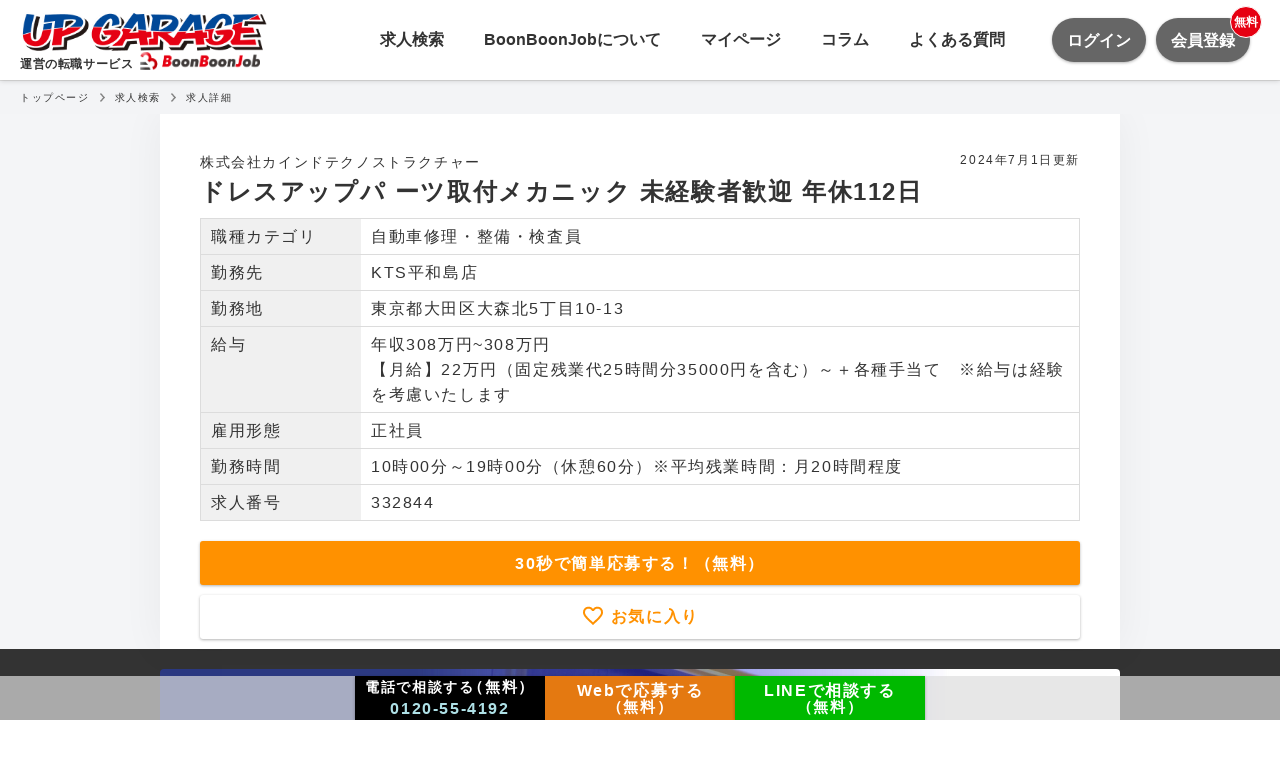

--- FILE ---
content_type: text/html; charset=utf-8
request_url: https://www.boonboonjob.com/jobs/332844?utm_source=oshirase&utm_medium=affiliate
body_size: 25222
content:
<!doctype html>
<html data-n-head-ssr lang="ja" data-n-head="%7B%22lang%22:%7B%22ssr%22:%22ja%22%7D%7D">
  <head >
    <title>ドレスアップパ ーツ取付メカニック 未経験者歓迎 年休112日 - KTS平和島店 - BoonBoonJob（ブーンブーンジョブ）クルマ・バイク好きのための求人サイト</title><meta data-n-head="ssr" charset="utf-8"><meta data-n-head="ssr" name="viewport" content="width=device-width, initial-scale=1"><meta data-n-head="ssr" property="og:title" content="ドレスアップパ ーツ取付メカニック 未経験者歓迎 年休112日 - KTS平和島店 - BoonBoonJob（ブーンブーンジョブ）クルマ・バイク好きのための求人サイト"><meta data-n-head="ssr" name="description" content="未経験者可 資格取得支援 週休2日制 残業少なめ、年収308万円～（※入社時想定年収）、【月給】22万円（固定残業代25時間分35000円を含む）～＋各種手当て　※給与は経験を考慮いたします、勤務時間10時00分～19時00分（休憩60分）※平均残業時間：月20時間程度"><meta data-n-head="ssr" property="og:description" content="未経験者可 資格取得支援 週休2日制 残業少なめ、年収308万円～（※入社時想定年収）、【月給】22万円（固定残業代25時間分35000円を含む）～＋各種手当て　※給与は経験を考慮いたします、勤務時間10時00分～19時00分（休憩60分）※平均残業時間：月20時間程度"><meta data-n-head="ssr" property="og:image" content="https://cdn.z2o.cloud/chd_guild/188521be63c/hTRmodID5gcBCHnRJ8HsXs6CxkRdphT0hb0Ft8GQ0M4ItpMxWgLFZbWaE2lSkhxr.jpg"><meta data-n-head="ssr" name="twitter:card" content="summary_large_image"><meta data-n-head="ssr" property="og:site_name" content="BoonBoonJob（ブーンブーンジョブ）クルマ・バイク好きのための求人サイト"><meta data-n-head="ssr" property="og:type" content="article"><link data-n-head="ssr" rel="icon" type="image/x-icon" href="/favicon.ico"><script data-n-head="ssr" src="//www.googletagmanager.com/gtm.js?id=GTM-5W2XNXQ&amp;l=dataLayer" async></script><script data-n-head="nuxt-jsonld" data-hid="nuxt-jsonld--3244fb0e" type="application/ld+json">{"@context":"https://schema.org","@type":"JobPosting","datePosted":"2022-10-21T11:41:24.000+09:00","description":"<h1 id=\"アライメントで有名なショップ「kts」でのパーツ取付業務\">アライメントで有名なショップ「KTS」でのパーツ取付業務</h1>\n<p>わが社は1992年に自動車アフターパーツの通信販売からスタートしました。その後、ピット併設の直営店をオープンしプライベートブランド『KTS』の開始、複数のプライベートブランドの立ち上げとECサイトをオープン。自動車アフターパーツのプロとして、ドレスアップパーツの販売や、チューニングピットの運営を通じて、“走り好き”のお客様の期待の声に応え続けています。サーキット走行やドリフト走行が趣味であれば、その知識や経験を活かすことができる環境です。</p>\n<h2 id=\"ここがポイント！\">ここがポイント！</h2>\n<h3 id=\"車のマニアックな知識が活かせる！様々な車種をいじる楽しさ！\">車のマニアックな知識が活かせる！様々な車種をいじる楽しさ！</h3>\n<p>ディーラーやカー用品店などと異なり、ルーティンワークではなく、メーカーや車種を問わず、いろいろな車のカスタマイズを手掛けることができます。</p>\n<h3 id=\"未経験からの資格取得支援制度あり！\">未経験からの資格取得支援制度あり！</h3>\n<p><strong><em>未経験からの整備士資格取得支援制度を用意</em></strong>しており、会社で取得費用を負担するなど資格取得のバックアップを行ってます。手続き・講習費用・試験費用などは会社が全額負担しているので、安心してキャリアアップを目指せます。機会いじりが好きな方、バイク好きの方なども、未経験から当社で活躍していますよ。</p>\n<h3 id=\"大型連休あり！（5日間～7日間）\">大型連休あり！（5日間～7日間）</h3>\n<p><strong><em>週休2日制のシフト休のため</em></strong>、希望休を取得しやすい環境です。定休日は木曜と第3水曜で、月に8～9日は休日があります。夏休みはおよそ5日間、年末年始休暇は7日間程の大型連休もあり、プライベートを充実させた生活を送ることが可能です。</p>\n<p>　</p>\n<h1 id=\"仕事内容\">仕事内容</h1>\n<p>メーカーや車種を問わず、いろいろな車のカスタマイズをお願いします。</p>\n<h2 id=\"具体的な業務内容\">具体的な業務内容</h2>\n<ul>\n<li>アライメントテスターでの測定、調整作業</li>\n<li>車高調キット、ダウンサスの取付</li>\n<li>カスタムパーツの取付、セッティング作業</li>\n<li>カスタマイズに関する相談対応</li>\n</ul>\n<p>　</p>\n<h1 id=\"職種\">職種</h1>\n<p>ドレスアップパーツ取付 未経験者可 資格取得支援 週休2日制 残業少なめ</p>\n<p>　</p>\n<h1 id=\"募集要項\">募集要項</h1>\n<h2 id=\"求める人材\">求める人材</h2>\n<ul>\n<li>未経験者歓迎</li>\n<li>経験者優遇</li>\n</ul>\n<p>《必須要件》</p>\n<ul>\n<li>普通自動車運転免許（AT限定不可）</li>\n</ul>\n<p>《歓迎要件》</p>\n<ul>\n<li>カーディーラー・カー用品店・ガソリンスタンドなどでの整備経験</li>\n<li>自動車整備士2級・3級の資格取得者</li>\n</ul>\n<h3 id=\"求める人物像\">求める人物像</h3>\n<ul>\n<li>機械いじりが好きな方</li>\n<li>車・バイク好きの方</li>\n</ul>\n<h2 id=\"雇用形態\">雇用形態</h2>\n<p>正社員（雇用期間の定めなし）※試用期間3ヶ月（労働条件は本採用と同じです）</p>\n<h2 id=\"給与\">給与</h2>\n<p>年収：308万円～（※入社時想定年収）</p>\n<p>月給：22万円～＋各種手当て</p>\n<p>※給与は経験を考慮いたします。</p>\n<p>※上記額には固定残業代(25時間分、35,000円)を含みます。超過分は全額支給となります。</p>\n<p>年収例：入社3年（25歳）年収400万円</p>\n<ul>\n<li>賞与（年2回） </li>\n<li>昇給あり</li>\n<li>交通費支給</li>\n</ul>\n<p>勤務地については希望を考慮し他店舗配属も可能となります。</p>\n<h2 id=\"福利厚生待遇\">福利厚生/待遇</h2>\n<ul>\n<li>社保完備</li>\n<li>資格取得支援</li>\n<li>制服・安全靴支給</li>\n<li>労災完備</li>\n<li>従業員割引あり</li>\n<li>車バイク通勤可（駐車場あり）</li>\n<li>退職金あり（入社2年以上）</li>\n<li>定年年齢：60歳</li>\n<li>再雇用制度：有（上限65歳）</li>\n<li>受動喫煙対策：喫煙場設置有</li>\n</ul>\n<h2 id=\"休日休暇\">休日/休暇</h2>\n<ul>\n<li>年次有給休暇</li>\n<li>木曜日・第３水曜定休（月8日～9日休み）</li>\n<li>週休2日制（シフト制）</li>\n<li>夏季休暇・年末年始休暇・GW休暇（社内カレンダーによって決定いたします）</li>\n</ul>\n<h2 id=\"選考フロー\">選考フロー</h2>\n<p>書類選考</p>\n<p>面接／2回（基本的に対面実施）</p>\n<p>適正検査／なし</p>\n<p>内定</p>\n<p>　</p>\n<h1 id=\"会社情報\">会社情報</h1>\n<h2 id=\"会社名\">会社名</h2>\n<p>株式会社カインドテクノストラクチャー</p>\n<h2 id=\"設立\">設立</h2>\n<p>1992年</p>\n<h2 id=\"代表者\">代表者</h2>\n<p>代表取締役社長 吉田 正明</p>\n<h2 id=\"資本金\">資本金</h2>\n<p>5000万円</p>\n<h2 id=\"従業員数\">従業員数</h2>\n<p>94名</p>\n<h2 id=\"事業内容\">事業内容</h2>\n<ul>\n<li>WEB販売（自社ECサイト、楽天、YAHOO、アマゾン、eBay等）</li>\n<li>海外事業</li>\n<li>店舗運営</li>\n<li>法人営業（brembo正規代理店）</li>\n<li>ロジティクス事業</li>\n<li>自動車部品開発</li>\n</ul>\n<h2 id=\"ホームページ\">ホームページ</h2>\n<p><a href=\"http://www.kindtechnostructure.co.jp/\">http://www.kindtechnostructure.co.jp/</a></p>\n<p>　</p>\n<h3 id=\"選考プロセス\">選考プロセス</h3>\n<ol>\n<li><p><code>ご応募</code></p>\n</li>\n<li><p><code>キャリアアドバイザーとお打ち合わせ（選考の進め方等）</code>\nBoon Boon Job運営事務局よりご連絡させて頂きます</p>\n</li>\n<li><p><code>募集企業による面接</code>\n選考回数は募集企業により異なります</p>\n</li>\n<li><p><code>採用決定</code>\nご入社までの間キャリアアドバイザーがサポートします</p>\n</li>\n</ol>\n","hiringOrganization":{"@type":"Organization","name":"株式会社カインドテクノストラクチャー","logo":"https://www.boonboonjob.com/assets/images/icon-boonboonjob.png"},"jobLocation":{"@type":"Place","address":{"@type":"PostalAddress","streetAddress":"10-13 ","addressLocality":"大田区大森北5丁目","addressRegion":"東京都","postalCode":"1430016","addressCountry":"JP","name":"KTS平和島店","alternateName":"ケーティーエスヘイワジマテン"}},"title":"ドレスアップパ ーツ取付メカニック 未経験者歓迎 年休112日","directApply":true,"employmentType":["FULL_TIME"],"identifier":"株式会社カインドテクノストラクチャー","validThrough":null,"workHours":"10時00分～19時00分（休憩60分）※平均残業時間：月20時間程度","baseSalary":{"@type":"MonetaryAmount","currency":"JPY","value":{"@type":"QuantitativeValue","minValue":3080000,"maxValue":3080000,"unitText":"YEAR","description":"【月給】22万円（固定残業代25時間分35000円を含む）～＋各種手当て　※給与は経験を考慮いたします"}}}</script><link rel="preload" href="/_nuxt/e00d0e1ba40819749102.js" as="script"><link rel="preload" href="/_nuxt/c8cc4bf0518096db95d7.js" as="script"><link rel="preload" href="/_nuxt/d5fe930e11db8b7f0434.js" as="script"><link rel="preload" href="/_nuxt/3f0fdabbcb53cda17dd1.js" as="script"><link rel="preload" href="/_nuxt/c069f6143c56d6c84863.js" as="script"><link rel="preload" href="/_nuxt/1f81c988834ddeb914cc.js" as="script"><link rel="preload" href="/_nuxt/55e29b2db93ab73f2e21.js" as="script"><style data-vue-ssr-id="618201d6:0 5a1ef1a7:0 7a854dce:0 3191d5ad:0 1fe38c89:0 7d6a6621:0 eabe7d56:0 357f5df6:0 718840c8:0 15535e28:0 24b3e88a:0 c313c40c:0 1a99241e:0 037b3d75:0 502ef33a:0 ca21ea9c:0 3c0f02f4:0 4eefeb05:0 083531fe:0 483c554e:0 94c5c816:0 327de5aa:0 10abab8c:0 7f339b62:0 91bed942:0 431502f5:0">/*!
 * Tent CSS 
 * http://css.sitetent.com
 *
 * Copyright (c) 2017, Aaron Mazade
 * Licensed under the MIT license
 */html{-webkit-box-sizing:border-box;box-sizing:border-box;line-height:1;font-size:100%;-ms-text-size-adjust:100%;-webkit-text-size-adjust:100%;-webkit-font-smoothing:antialiased;-moz-osx-font-smoothing:grayscale}*,:after,:before{-webkit-box-sizing:inherit;box-sizing:inherit}body{margin:0;font-family:sans-serif}iframe{border:0}main{display:block}sup{position:relative;top:-.5em;vertical-align:baseline;font-size:75%;line-height:0}strong{font-weight:700}figure{margin:0}::-moz-focus-inner{border:0;padding:0}body{background-color:#fff;color:#444;font-weight:400;font-size:1em;font-family:-apple-system,BlinkMacSystemFont,Segoe UI,Ubuntu,Open Sans,Helvetica Neue,sans-serif;line-height:1.6}hr{display:block;margin:1.5rem 0;height:1px;border:none;background-color:#dbdbdb}img{max-width:100%;height:auto;border:0;vertical-align:middle}a{color:#0074d9;text-decoration:none}a:active,a:focus,a:hover{color:#004b8d}button{border:0;margin:0;padding:0;text-align:inherit;text-transform:inherit;font:inherit;letter-spacing:inherit;background:none;cursor:pointer;overflow:visible}blockquote{margin:0 0 1rem;padding:0 0 0 .5rem;border-left:4px solid #6e6e6e}cite{font-style:italic}code{font-family:Lucida Console,Courier,monospace;font-size:inherit;color:#0074d9;background-color:#f2f2f2;padding:.125rem .25rem}p{margin:0 0 1.5rem}p:last-child{margin-bottom:0}h1,h2,h3,h4,h5,h6{display:block;margin:0 0 2rem;color:#444;font-weight:inherit;font-size:inherit;line-height:1.25}h1:last-child,h2:last-child,h3:last-child,h4:last-child,h5:last-child,h6:last-child{margin-bottom:0}h1{font-size:3rem}h2{font-size:2.5rem}h3{font-size:2rem}h4{font-size:1.25rem}h5{font-size:1.125rem}h6{font-size:1rem}textarea{overflow:auto}input[type=email],input[type=number],input[type=password],input[type=search],input[type=tel],input[type=text],input[type=url],select,textarea{display:block;margin:0 0 1.5rem;padding:.5rem 1rem;width:auto;border:1px solid #e0e0e0;border-radius:0;background-color:#fff;color:#a4a4a4;font-size:1rem;font-family:inherit;-webkit-appearance:none;-moz-appearance:none;appearance:none}input[type=email]:focus,input[type=number]:focus,input[type=password]:focus,input[type=search]:focus,input[type=tel]:focus,input[type=text]:focus,input[type=url]:focus,select:focus,textarea:focus{border-color:#0074d9}ol,ul{margin:0 0 1.5rem;padding:0}ul{list-style:circle inside}ol{list-style:decimal inside}li{display:list-item;margin-bottom:.5rem}dl{margin-top:0;margin-bottom:0}dd{margin-left:0}table{border-spacing:0}table td{padding:.5rem}.container{position:relative;margin:0 auto;padding:0;width:100%}@media (min-width:576px){.container{max-width:33.75rem}}@media (min-width:768px){.container{max-width:45rem}}@media (min-width:992px){.container{max-width:71.25rem}}.container--fluid{max-width:100%}.control--inline,.flex,.grid{display:-ms-flexbox;display:-webkit-box;display:flex;-ms-flex-direction:row;-webkit-box-orient:horizontal;-webkit-box-direction:normal;flex-direction:row}.flex--stack,.grid--stack{-ms-flex-direction:column;-webkit-box-orient:vertical;-webkit-box-direction:normal;flex-direction:column}.flex--top,.grid--top{-ms-flex-align:start;-webkit-box-align:start;align-items:flex-start}.flex--bottom,.grid--bottom{-ms-flex-align:end;-webkit-box-align:end;align-items:flex-end}.flex--center,.grid--center{-ms-flex-align:center;-webkit-box-align:center;align-items:center}.flex--stretch,.grid--stretch{-ms-flex-align:stretch;-webkit-box-align:stretch;align-items:stretch}.flex--baseline,.grid--baseline{-ms-flex-align:baseline;-webkit-box-align:baseline;align-items:baseline}.flex--justify-center,.grid--justify-center{-ms-flex-pack:center;-webkit-box-pack:center;justify-content:center}.flex--justify-start,.grid--justify-start{-ms-flex-pack:start;-webkit-box-pack:start;justify-content:flex-start}.flex--justify-end,.grid--justify-end{-ms-flex-pack:end;-webkit-box-pack:end;justify-content:flex-end}.flex__item,.grid__column{display:block;-ms-flex:1;-webkit-box-flex:1;flex:1}.flex__item--top,.grid__column--top{-ms-flex-item-align:start;align-self:flex-start}.flex__item--bottom,.grid__column--bottom{-ms-flex-item-align:end;align-self:flex-end}.flex__item--center,.grid__column--center{-ms-flex-item-align:center;-ms-grid-row-align:center;align-self:center}.flex-first{-ms-flex-order:-1;-webkit-box-ordinal-group:0;order:-1}.flex-last{-ms-flex-order:1;-webkit-box-ordinal-group:2;order:1}@media (min-width:576px){.flex-first--sm{-ms-flex-order:-1;-webkit-box-ordinal-group:0;order:-1}.flex-last--sm{-ms-flex-order:1;-webkit-box-ordinal-group:2;order:1}}@media (min-width:768px){.flex-first--md{-ms-flex-order:-1;-webkit-box-ordinal-group:0;order:-1}.flex-last--md{-ms-flex-order:1;-webkit-box-ordinal-group:2;order:1}}@media (min-width:992px){.flex-first--lg{-ms-flex-order:-1;-webkit-box-ordinal-group:0;order:-1}.flex-last--lg{-ms-flex-order:1;-webkit-box-ordinal-group:2;order:1}}@media (min-width:1200px){.flex-first--xl{-ms-flex-order:-1;-webkit-box-ordinal-group:0;order:-1}.flex-last--xl{-ms-flex-order:1;-webkit-box-ordinal-group:2;order:1}}.grid{width:100%;-ms-flex-wrap:wrap;flex-wrap:wrap;-ms-flex-direction:row;-webkit-box-orient:horizontal;-webkit-box-direction:normal;flex-direction:row}.grid,.grid--gutterless>.grid__column{padding:0}.grid__column{margin-left:0;max-width:100%;width:100%;padding-left:1rem;padding-right:1rem}.grid__column--1{-ms-flex:0 0 8.33333%;-webkit-box-flex:0;flex:0 0 8.33333%;max-width:8.33333%}.grid__column--2{-ms-flex:0 0 16.66667%;-webkit-box-flex:0;flex:0 0 16.66667%;max-width:16.66667%}.grid__column--3{-ms-flex:0 0 25%;-webkit-box-flex:0;flex:0 0 25%;max-width:25%}.grid__column--4{-ms-flex:0 0 33.33333%;-webkit-box-flex:0;flex:0 0 33.33333%;max-width:33.33333%}.grid__column--5{-ms-flex:0 0 41.66667%;-webkit-box-flex:0;flex:0 0 41.66667%;max-width:41.66667%}.grid__column--6{-ms-flex:0 0 50%;-webkit-box-flex:0;flex:0 0 50%;max-width:50%}.grid__column--7{-ms-flex:0 0 58.33333%;-webkit-box-flex:0;flex:0 0 58.33333%;max-width:58.33333%}.grid__column--8{-ms-flex:0 0 66.66667%;-webkit-box-flex:0;flex:0 0 66.66667%;max-width:66.66667%}.grid__column--9{-ms-flex:0 0 75%;-webkit-box-flex:0;flex:0 0 75%;max-width:75%}.grid__column--10{-ms-flex:0 0 83.33333%;-webkit-box-flex:0;flex:0 0 83.33333%;max-width:83.33333%}.grid__column--11{-ms-flex:0 0 91.66667%;-webkit-box-flex:0;flex:0 0 91.66667%;max-width:91.66667%}.grid__column--12{-ms-flex:0 0 100%;-webkit-box-flex:0;flex:0 0 100%;max-width:100%}@media (min-width:576px){.grid__column--1--sm{-ms-flex:0 0 8.33333%;-webkit-box-flex:0;flex:0 0 8.33333%;max-width:8.33333%}.grid__column--2--sm{-ms-flex:0 0 16.66667%;-webkit-box-flex:0;flex:0 0 16.66667%;max-width:16.66667%}.grid__column--3--sm{-ms-flex:0 0 25%;-webkit-box-flex:0;flex:0 0 25%;max-width:25%}.grid__column--4--sm{-ms-flex:0 0 33.33333%;-webkit-box-flex:0;flex:0 0 33.33333%;max-width:33.33333%}.grid__column--5--sm{-ms-flex:0 0 41.66667%;-webkit-box-flex:0;flex:0 0 41.66667%;max-width:41.66667%}.grid__column--6--sm{-ms-flex:0 0 50%;-webkit-box-flex:0;flex:0 0 50%;max-width:50%}.grid__column--7--sm{-ms-flex:0 0 58.33333%;-webkit-box-flex:0;flex:0 0 58.33333%;max-width:58.33333%}.grid__column--8--sm{-ms-flex:0 0 66.66667%;-webkit-box-flex:0;flex:0 0 66.66667%;max-width:66.66667%}.grid__column--9--sm{-ms-flex:0 0 75%;-webkit-box-flex:0;flex:0 0 75%;max-width:75%}.grid__column--10--sm{-ms-flex:0 0 83.33333%;-webkit-box-flex:0;flex:0 0 83.33333%;max-width:83.33333%}.grid__column--11--sm{-ms-flex:0 0 91.66667%;-webkit-box-flex:0;flex:0 0 91.66667%;max-width:91.66667%}.grid__column--12--sm{-ms-flex:0 0 100%;-webkit-box-flex:0;flex:0 0 100%;max-width:100%}}@media (min-width:768px){.grid__column--1--md{-ms-flex:0 0 8.33333%;-webkit-box-flex:0;flex:0 0 8.33333%;max-width:8.33333%}.grid__column--2--md{-ms-flex:0 0 16.66667%;-webkit-box-flex:0;flex:0 0 16.66667%;max-width:16.66667%}.grid__column--3--md{-ms-flex:0 0 25%;-webkit-box-flex:0;flex:0 0 25%;max-width:25%}.grid__column--4--md{-ms-flex:0 0 33.33333%;-webkit-box-flex:0;flex:0 0 33.33333%;max-width:33.33333%}.grid__column--5--md{-ms-flex:0 0 41.66667%;-webkit-box-flex:0;flex:0 0 41.66667%;max-width:41.66667%}.grid__column--6--md{-ms-flex:0 0 50%;-webkit-box-flex:0;flex:0 0 50%;max-width:50%}.grid__column--7--md{-ms-flex:0 0 58.33333%;-webkit-box-flex:0;flex:0 0 58.33333%;max-width:58.33333%}.grid__column--8--md{-ms-flex:0 0 66.66667%;-webkit-box-flex:0;flex:0 0 66.66667%;max-width:66.66667%}.grid__column--9--md{-ms-flex:0 0 75%;-webkit-box-flex:0;flex:0 0 75%;max-width:75%}.grid__column--10--md{-ms-flex:0 0 83.33333%;-webkit-box-flex:0;flex:0 0 83.33333%;max-width:83.33333%}.grid__column--11--md{-ms-flex:0 0 91.66667%;-webkit-box-flex:0;flex:0 0 91.66667%;max-width:91.66667%}.grid__column--12--md{-ms-flex:0 0 100%;-webkit-box-flex:0;flex:0 0 100%;max-width:100%}}@media (min-width:992px){.grid__column--1--lg{-ms-flex:0 0 8.33333%;-webkit-box-flex:0;flex:0 0 8.33333%;max-width:8.33333%}.grid__column--2--lg{-ms-flex:0 0 16.66667%;-webkit-box-flex:0;flex:0 0 16.66667%;max-width:16.66667%}.grid__column--3--lg{-ms-flex:0 0 25%;-webkit-box-flex:0;flex:0 0 25%;max-width:25%}.grid__column--4--lg{-ms-flex:0 0 33.33333%;-webkit-box-flex:0;flex:0 0 33.33333%;max-width:33.33333%}.grid__column--5--lg{-ms-flex:0 0 41.66667%;-webkit-box-flex:0;flex:0 0 41.66667%;max-width:41.66667%}.grid__column--6--lg{-ms-flex:0 0 50%;-webkit-box-flex:0;flex:0 0 50%;max-width:50%}.grid__column--7--lg{-ms-flex:0 0 58.33333%;-webkit-box-flex:0;flex:0 0 58.33333%;max-width:58.33333%}.grid__column--8--lg{-ms-flex:0 0 66.66667%;-webkit-box-flex:0;flex:0 0 66.66667%;max-width:66.66667%}.grid__column--9--lg{-ms-flex:0 0 75%;-webkit-box-flex:0;flex:0 0 75%;max-width:75%}.grid__column--10--lg{-ms-flex:0 0 83.33333%;-webkit-box-flex:0;flex:0 0 83.33333%;max-width:83.33333%}.grid__column--11--lg{-ms-flex:0 0 91.66667%;-webkit-box-flex:0;flex:0 0 91.66667%;max-width:91.66667%}.grid__column--12--lg{-ms-flex:0 0 100%;-webkit-box-flex:0;flex:0 0 100%;max-width:100%}}@media (min-width:1200px){.grid__column--1--xl{-ms-flex:0 0 8.33333%;-webkit-box-flex:0;flex:0 0 8.33333%;max-width:8.33333%}.grid__column--2--xl{-ms-flex:0 0 16.66667%;-webkit-box-flex:0;flex:0 0 16.66667%;max-width:16.66667%}.grid__column--3--xl{-ms-flex:0 0 25%;-webkit-box-flex:0;flex:0 0 25%;max-width:25%}.grid__column--4--xl{-ms-flex:0 0 33.33333%;-webkit-box-flex:0;flex:0 0 33.33333%;max-width:33.33333%}.grid__column--5--xl{-ms-flex:0 0 41.66667%;-webkit-box-flex:0;flex:0 0 41.66667%;max-width:41.66667%}.grid__column--6--xl{-ms-flex:0 0 50%;-webkit-box-flex:0;flex:0 0 50%;max-width:50%}.grid__column--7--xl{-ms-flex:0 0 58.33333%;-webkit-box-flex:0;flex:0 0 58.33333%;max-width:58.33333%}.grid__column--8--xl{-ms-flex:0 0 66.66667%;-webkit-box-flex:0;flex:0 0 66.66667%;max-width:66.66667%}.grid__column--9--xl{-ms-flex:0 0 75%;-webkit-box-flex:0;flex:0 0 75%;max-width:75%}.grid__column--10--xl{-ms-flex:0 0 83.33333%;-webkit-box-flex:0;flex:0 0 83.33333%;max-width:83.33333%}.grid__column--11--xl{-ms-flex:0 0 91.66667%;-webkit-box-flex:0;flex:0 0 91.66667%;max-width:91.66667%}.grid__column--12--xl{-ms-flex:0 0 100%;-webkit-box-flex:0;flex:0 0 100%;max-width:100%}}@media (min-width:576px){.grid{width:100%}.grid__column{padding:0 1rem}}.list--inline,.list--unstyled{list-style-type:none;padding:0}.list--inline .list__item{display:inline-block}.list--inline .list__item:not(:last-child){padding-right:25px}.list--nulled,.list--nulled .list__item{margin:0}.table--stripped .table__body .table__row:not(:nth-child(2n)) .table__cell{background-color:#f2f2f2}.subtitle--xxxs,.title--xxxs{font-size:.625rem}.subtitle--xxs,.title--xxs{font-size:.75rem}.subtitle--xs,.title--xs{font-size:.875rem}.subtitle--sm,.title--sm{font-size:1rem}.subtitle--md,.title--md{font-size:1.125rem}.subtitle--lg,.title--lg{font-size:1.25rem}.subtitle--xl,.title--xl{font-size:2rem}.subtitle--xxl,.title--xxl{font-size:2.5rem}.subtitle--xxxl,.title--xxxl{font-size:3rem}.title{font-weight:700}.subtitle{font-weight:100}.subtitle,.title{word-break:break-word}.subtitle:not(:last-child),.title:not(:last-child){margin-bottom:1rem}.title-set .title{margin:0}.title-set .title+.subtitle{margin-top:0}.lead{font-weight:300;font-size:18px;line-height:1.6}.button{display:inline-block;margin-bottom:.5rem;padding:.5rem 2.5rem;border:2px solid #6e6e6e;border-radius:0;background-color:#6e6e6e;color:#fff;text-decoration:none;text-transform:uppercase;font-size:inherit;-webkit-transition:all 1s ease;transition:all 1s ease}.button.button--primary:active,.button.button--primary:focus,.button.button--primary:hover{border-color:#00305a;background-color:#0059a6;color:#fff}.button.button--secondary:active,.button.button--secondary:focus,.button.button--secondary:hover{border-color:#193e2d;background-color:#2e7555;color:#fff}.button.button--tertiary:active,.button.button--tertiary:focus,.button.button--tertiary:hover{border-color:#b60a00;background-color:#ff1103;color:#fff}.button--xxxs{padding:.5rem 1rem;font-size:.625rem}.button--xxs{padding:.5rem 2rem;font-size:.625rem}.button--xs{padding:.5rem 1.5rem;font-size:.75rem}.button--md,.button--sm{padding:.5rem 2.5rem;font-size:.875rem}.button--lg{padding:1rem 3rem;font-size:1.125rem}.button--xl{padding:1rem 3.5rem;font-size:1.25rem}.button--xxl{padding:1rem 4rem;font-size:1.25rem}.button--xxxl{padding:1rem 4.5rem;font-size:1.25rem}.button--block{width:100%;text-align:center}.button--filled:active,.button--filled:focus,.button--filled:hover{border-color:#2e2e2e;background-color:#555;color:#fff}.button--filled.button--primary{border-color:#0074d9;background-color:#0074d9;color:#fff}.button--filled.button--secondary{border-color:#3d9970;background-color:#3d9970;color:#fff}.button--filled.button--tertiary{border-color:#ff4136;background-color:#ff4136;color:#fff}.button--outlined{background-color:transparent;color:#6e6e6e}.button--outlined:active,.button--outlined:focus,.button--outlined:hover{border-color:#2e2e2e;background-color:#555;color:#fff}.button--outlined.button--primary{border-color:#0074d9;color:#0074d9}.button--outlined.button--secondary{border-color:#3d9970;color:#3d9970}.button--outlined.button--tertiary{border-color:#ff4136;color:#ff4136}.button--clear{border-color:transparent;background-color:transparent;color:#6e6e6e}.button--clear:active,.button--clear:focus,.button--clear:hover{border-bottom:2px solid #6e6e6e;color:#6e6e6e}.card{display:-ms-flexbox;display:-webkit-box;display:flex;-ms-flex-direction:column;-webkit-box-orient:vertical;-webkit-box-direction:normal;flex-direction:column;overflow:hidden;margin-bottom:1rem;border:1px solid #e0e0e0;border-radius:0;background:#fff;color:#444}.card>:last-child{margin-bottom:0}.card__image{margin:0 auto;max-width:100%}.card__content{padding:1rem;-ms-flex:1 0 auto;-webkit-box-flex:1;flex:1 0 auto}.card__content>:last-child{margin-bottom:0}.card--filled{background-color:#444}.card--filled.card--primary{background-color:#0074d9}.card--filled.card--secondary{background-color:#3d9970}.card--filled.card--tertiary{background-color:#ff4136}.card--outlined{border:2px solid transparent}.card--outlined.card--primary{border-color:#0074d9}.card--outlined.card--secondary{border-color:#3d9970}.card--outlined.card--tertiary{border-color:#ff4136}.card--raised{-webkit-box-shadow:0 .2rem .4rem 0 rgba(0,0,0,.04),0 .2rem 1rem 0 rgba(0,0,0,.1);box-shadow:0 .2rem .4rem 0 rgba(0,0,0,.04),0 .2rem 1rem 0 rgba(0,0,0,.1)}.card--clear,.card--feature{border:0}.card--clear{background:transparent}.control__label{display:block;margin:0;font-weight:600}.control--checkbox .control__label,.control--radio .control__label{font-weight:400}.control--inline{-ms-flex-direction:column;-webkit-box-orient:vertical;-webkit-box-direction:normal;flex-direction:column}.control--inline .control__label:not(:first-child){margin-left:0}@media (min-width:576px){.control--inline{-ms-flex-direction:row;-webkit-box-orient:horizontal;-webkit-box-direction:normal;flex-direction:row}.control--inline .control__label:not(:first-child){margin-left:.5rem}}.control--block,.control--block .control__input,.control--block .control__select,.control--block .control__textarea{width:100%}.control--select{display:inline-block;vertical-align:top;position:relative;margin:0 0 1.5rem}.control--select:after{content:"";border:1px solid #0074d9;border-right:0;border-top:0;display:block;position:absolute;height:.5rem;pointer-events:none;-webkit-transform:rotate(-45deg);transform:rotate(-45deg);width:.5rem;margin-top:-.375em;right:1.125em;top:50%;z-index:4}.control__select{padding-right:2.5rem;margin:0}.control__textarea--sm{min-height:5rem}.control__textarea--md{min-height:8.75rem}.control__textarea--lg{min-height:12.5rem}.color-primary{color:#0074d9}.color-secondary{color:#3d9970}.color-tertiary{color:#ff4136}.color-light{color:#e0e0e0}.color-lighter{color:#f2f2f2}.color-lightest{color:#fff}.color-medium{color:#a4a4a4}.color-dark{color:#6e6e6e}.color-darker{color:#444}.color-darkest{color:#111}.bg-color-primary{background-color:#0074d9}.bg-color-secondary{background-color:#3d9970}.bg-color-tertiary{background-color:#ff4136}.bg-color-light{background-color:#e0e0e0}.bg-color-lighter{background-color:#f2f2f2}.bg-color-lightest{background-color:#fff}.bg-color-medium{background-color:#a4a4a4}.bg-color-dark{background-color:#6e6e6e}.bg-color-darker{background-color:#444}.bg-color-darkest{background-color:#111}.inverse,.inverse h1,.inverse h2,.inverse h3,.inverse h4,.inverse h5,.inverse h6{color:#f2f2f2}.display-block{display:block}.display-flex{display:-ms-flexbox;display:-webkit-box;display:flex}.display-inline-block{display:inline-block}.display-inline{display:inline}.display-none{display:none}.display-table{display:table}.padding-xxxs{padding:.5rem}.padding-xxs{padding:1rem}.padding-xs{padding:1.5rem}.padding-sm{padding:2rem}.padding-md{padding:2.5rem}.padding-lg{padding:3rem}.padding-xl{padding:3.5rem}.padding-xxl{padding:4rem}.padding-xxxl{padding:4.5rem}.padding-y{padding-left:0;padding-right:0}.padding-x{padding-top:0;padding-bottom:0}.padding-nulled{padding:0}.margin-xxxs{margin:.5rem}.margin-xxs{margin:1rem}.margin-xs{margin:1.5rem}.margin-sm{margin:2rem}.margin-md{margin:2.5rem}.margin-lg{margin:3rem}.margin-xl{margin:3.5rem}.margin-xxl{margin:4rem}.margin-xxxl{margin:4.5rem}.margin-y{margin-left:0;margin-right:0}.margin-x{margin-top:0;margin-bottom:0}.margin-nulled{margin:0}.height-full{height:100%}.type-italic{font-style:italic}.type-bold{font-weight:700}.type-black{font-weight:900}.type-small{font-size:.7em}.type-caps{-webkit-font-feature-settings:"smcp";font-feature-settings:"smcp";font-variant:small-caps}.type-uppercase{text-transform:uppercase}.type-justify{text-align:justify}.type-left{text-align:left}.type-right{text-align:right}.type-center{text-align:center}
body{background:transparent;font-family:游ゴシック Medium,YuGothic,YuGothicM,Hiragino Kaku Gothic ProN,Hiragino Kaku Gothic Pro,メイリオ,Meiryo,sans-serif;font-size:16px;line-height:1.6em;letter-spacing:.1em}@media screen and (max-width:480px){body{font-size:14px;line-height:1.6em;letter-spacing:.1em}}#__layout,#__nuxt,body,html{height:100%;color:#333}a{color:#333}a:hover{color:#e60012}h1,h2,h3,h4,h5,h6,li,ol,ul{margin:0;padding:0}
.vdatetime-fade-enter-active,.vdatetime-fade-leave-active{-webkit-transition:opacity .4s;transition:opacity .4s}.vdatetime-fade-enter,.vdatetime-fade-leave-to{opacity:0}.vdatetime-overlay{z-index:999;position:fixed;top:0;right:0;bottom:0;left:0;background:rgba(0,0,0,.5);-webkit-transition:opacity .5s;transition:opacity .5s}.vdatetime-popup{z-index:1000;position:fixed;top:50%;left:50%;-webkit-transform:translate(-50%,-50%);transform:translate(-50%,-50%);width:340px;max-width:calc(100% - 30px);-webkit-box-shadow:0 1px 3px 0 rgba(0,0,0,.3);box-shadow:0 1px 3px 0 rgba(0,0,0,.3);color:#444;font-family:-apple-system,BlinkMacSystemFont,Segoe UI,Roboto,Oxygen,Ubuntu,Cantarell,Fira Sans,Droid Sans,Helvetica Neue,sans-serif;line-height:1.18;background:#fff;-webkit-tap-highlight-color:rgba(0,0,0,0)}.vdatetime-popup,.vdatetime-popup *{-webkit-box-sizing:border-box;box-sizing:border-box}.vdatetime-popup__header{padding:18px 30px;background:#3f51b5;color:#fff;font-size:32px}.vdatetime-popup__title{margin-bottom:8px;font-size:21px;font-weight:300}.vdatetime-popup__year{font-weight:300;font-size:14px;opacity:.7;cursor:pointer;-webkit-transition:opacity .3s;transition:opacity .3s}.vdatetime-popup__year:hover{opacity:1}.vdatetime-popup__date{line-height:1;cursor:pointer}.vdatetime-popup__actions{padding:0 20px 10px 30px;text-align:right}.vdatetime-popup__actions__button{display:inline-block;border:none;padding:10px 20px;background:transparent;font-size:16px;color:#3f51b5;cursor:pointer;-webkit-transition:color .3s;transition:color .3s}.vdatetime-popup__actions__button:hover{color:#444}.vdatetime-calendar__navigation--next:hover svg path,.vdatetime-calendar__navigation--previous:hover svg path{stroke:#888}.vdatetime-calendar__navigation,.vdatetime-calendar__navigation *{-webkit-box-sizing:border-box;box-sizing:border-box}.vdatetime-calendar__navigation{position:relative;margin:15px 0;padding:0 30px;width:100%}.vdatetime-calendar__navigation--next,.vdatetime-calendar__navigation--previous{position:absolute;top:0;padding:0 5px;width:18px;cursor:pointer}.vdatetime-calendar__navigation--next svg,.vdatetime-calendar__navigation--previous svg{width:8px;height:13px}.vdatetime-calendar__navigation--next svg path,.vdatetime-calendar__navigation--previous svg path{-webkit-transition:stroke .3s;transition:stroke .3s}.vdatetime-calendar__navigation--previous{left:25px}.vdatetime-calendar__navigation--next{right:25px;-webkit-transform:scaleX(-1);transform:scaleX(-1)}.vdatetime-calendar__current--month{text-align:center;text-transform:capitalize}.vdatetime-calendar__month{padding:0 20px;-webkit-transition:height .2s;transition:height .2s}.vdatetime-calendar__month__day,.vdatetime-calendar__month__weekday{display:inline-block;width:14.28571%;line-height:36px;text-align:center;font-size:15px;font-weight:300;cursor:pointer}.vdatetime-calendar__month__day>span,.vdatetime-calendar__month__weekday>span{display:block;width:100%;position:relative;height:0;padding:0 0 100%;overflow:hidden}.vdatetime-calendar__month__day>span>span,.vdatetime-calendar__month__weekday>span>span{display:-webkit-box;display:-ms-flexbox;display:flex;-webkit-box-pack:center;-ms-flex-pack:center;justify-content:center;-webkit-box-align:center;-ms-flex-align:center;align-items:center;position:absolute;top:0;right:0;bottom:0;left:0;border:0;border-radius:50%;-webkit-transition:background-color .3s,color .3s;transition:background-color .3s,color .3s}.vdatetime-calendar__month__weekday{font-weight:700}.vdatetime-calendar__month__day:hover>span>span{background:#eee}.vdatetime-calendar__month__day--selected:hover>span>span,.vdatetime-calendar__month__day--selected>span>span{color:#fff;background:#3f51b5}.vdatetime-calendar__month__day--disabled{opacity:.4;cursor:default}.vdatetime-calendar__month__day--disabled:hover>span>span{color:inherit;background:transparent}.vdatetime-time-picker__list::-webkit-scrollbar-thumb{background:#ccc}.vdatetime-time-picker__list::-webkit-scrollbar-track{background:#efefef}.vdatetime-time-picker,.vdatetime-time-picker *{-webkit-box-sizing:border-box;box-sizing:border-box}.vdatetime-time-picker:after{content:"";display:table;clear:both}.vdatetime-time-picker__list{float:left;width:50%;height:305px;overflow-y:scroll;-webkit-overflow-scrolling:touch}.vdatetime-time-picker__list::-webkit-scrollbar{width:3px}.vdatetime-time-picker__with-suffix .vdatetime-time-picker__list{width:33.3%}.vdatetime-time-picker__item{padding:10px 0;font-size:20px;text-align:center;cursor:pointer;-webkit-transition:font-size .3s;transition:font-size .3s}.vdatetime-time-picker__item:hover{font-size:32px}.vdatetime-time-picker__item--selected{color:#3f51b5;font-size:32px}.vdatetime-time-picker__item--disabled{opacity:.4;cursor:default;font-size:20px!important}.vdatetime-year-picker__list::-webkit-scrollbar-thumb{background:#ccc}.vdatetime-year-picker__list::-webkit-scrollbar-track{background:#efefef}.vdatetime-year-picker,.vdatetime-year-picker *{-webkit-box-sizing:border-box;box-sizing:border-box}.vdatetime-year-picker:after{content:"";display:table;clear:both}.vdatetime-year-picker__list{float:left;width:100%;height:305px;overflow-y:scroll;-webkit-overflow-scrolling:touch}.vdatetime-year-picker__list::-webkit-scrollbar{width:3px}.vdatetime-year-picker__item{padding:10px 0;font-size:20px;text-align:center;cursor:pointer;-webkit-transition:font-size .3s;transition:font-size .3s}.vdatetime-year-picker__item:hover{font-size:32px}.vdatetime-year-picker__item--selected{color:#3f51b5;font-size:32px}.vdatetime-year-picker__item--disabled{opacity:.4;cursor:default}.vdatetime-year-picker__item--disabled:hover{color:inherit;background:transparent}.vdatetime-month-picker__list::-webkit-scrollbar-thumb{background:#ccc}.vdatetime-month-picker__list::-webkit-scrollbar-track{background:#efefef}.vdatetime-month-picker,.vdatetime-month-picker *{-webkit-box-sizing:border-box;box-sizing:border-box}.vdatetime-month-picker:after{content:"";display:table;clear:both}.vdatetime-month-picker__list{float:left;width:100%;height:305px;overflow-y:scroll;-webkit-overflow-scrolling:touch}.vdatetime-month-picker__list::-webkit-scrollbar{width:3px}.vdatetime-month-picker__item{padding:10px 0;font-size:20px;text-align:center;cursor:pointer;-webkit-transition:font-size .3s;transition:font-size .3s}.vdatetime-month-picker__item:hover{font-size:32px}.vdatetime-month-picker__item--selected{color:#3f51b5;font-size:32px}.vdatetime-month-picker__item--disabled{opacity:.4;cursor:default}.vdatetime-month-picker__item--disabled:hover{color:inherit;background:transparent}
.nuxt-progress{position:fixed;top:0;left:0;right:0;height:2px;width:0;opacity:1;-webkit-transition:width .1s,opacity .4s;transition:width .1s,opacity .4s;background-color:#e60012;z-index:999999}.nuxt-progress.nuxt-progress-notransition{-webkit-transition:none;transition:none}.nuxt-progress-failed{background-color:red}
.layout[data-v-d9e0e566]{min-height:100%;background:#f4f5f7}
.outer[data-v-7f5b90ec]{padding-bottom:44px}.page .job[data-v-7f5b90ec]{padding-bottom:60px}.page .job>.job__content[data-v-7f5b90ec]{position:relative;max-width:960px;margin:0 auto;padding:40px 40px 10px;-webkit-box-shadow:0 0 40px 0 rgba(0,0,0,.05);box-shadow:0 0 40px 0 rgba(0,0,0,.05);background-color:#fff}@media screen and (max-width:480px){.page .job>.job__content[data-v-7f5b90ec]{padding:20px;-webkit-box-shadow:none;box-shadow:none}}.page .job>.job__content[data-v-7f5b90ec]:last-child{border-radius:0 0 8px 8px}@media screen and (max-width:480px){.page .job>.job__content[data-v-7f5b90ec]:last-child{padding:20px;border-radius:0}}.page .job>.job__content .job__content__summary[data-v-7f5b90ec]{margin-top:10px}@media screen and (max-width:480px){.page .job>.job__content .job__content__summary[data-v-7f5b90ec]{font-size:12px;line-height:1.6em}}.page .job>.job__content .job__content__title[data-v-7f5b90ec]{padding-top:5px;font-size:24px;font-weight:600;line-height:1.35em}@media screen and (max-width:480px){.page .job>.job__content .job__content__title[data-v-7f5b90ec]{font-size:18px;line-height:1.35em}}.page .job>.job__content .job__content__company[data-v-7f5b90ec]{padding-right:9em;font-size:14px;line-height:1.25em}.page .job>.job__content .job__content__date[data-v-7f5b90ec]{position:absolute;top:40px;right:40px;font-size:12px;line-height:1em}@media screen and (max-width:480px){.page .job>.job__content .job__content__date[data-v-7f5b90ec]{top:21px;right:20px;font-size:11px;letter-spacing:0}}.page .job>.job__content .job__terms__top[data-v-7f5b90ec]{margin-top:10px}.page .job>.job__content .job__terms__top .entry-form__btn[data-v-7f5b90ec]{margin:20px auto 0}.page .job>.job__content .job__terms__top .entry-form__btn .fav__btn[data-v-7f5b90ec]{margin-top:10px}.page .job>.job__content .job__terms__top .entry-form__btn[data-v-7f5b90ec] .button-link--gray{background:#666}.page .job>.job__content .job__terms__top .entry-form__btn[data-v-7f5b90ec] .button-link--gray:hover{background-color:#666}.page .job>.job__content .job__markdown[data-v-7f5b90ec],.page .job>.job__content .job__terms[data-v-7f5b90ec]{margin-top:40px}@media screen and (max-width:480px){.page .job>.job__content .job__markdown[data-v-7f5b90ec]{margin-top:20px}}.page .job .job__entry-button[data-v-7f5b90ec]{width:100%;position:fixed;bottom:0;left:0;background-color:hsla(0,0%,86.7%,.7);z-index:9}.page .job .job__tags[data-v-7f5b90ec]{margin-top:20px}.page .job .job__tags.job__tags--top[data-v-7f5b90ec]{margin-top:10px}.page .job .job__entry-form[data-v-7f5b90ec]{margin-top:20px}.page .job .job__entry-form[data-v-7f5b90ec]:first-child{margin-top:0;padding-bottom:10px}.page .recommendation[data-v-7f5b90ec]{margin-top:60px;padding-top:60px;border-top:1px solid #dcdcdc}@media screen and (max-width:480px){.page .recommendation[data-v-7f5b90ec]{margin-top:0;border-top:none}}.page .recommendation>h3[data-v-7f5b90ec]{font-size:24px;font-weight:900;text-align:center}@media screen and (max-width:480px){.page .recommendation>h3[data-v-7f5b90ec]{font-size:18px}}.page .recommendation>.job-cards[data-v-7f5b90ec]{margin-top:60px}@media screen and (max-width:480px){.page .recommendation>.job-cards[data-v-7f5b90ec]{margin-top:30px}}
.header[data-v-5d159eb2]{height:80px;font-size:0;line-height:0;letter-spacing:0}@media screen and (max-width:768px){.header[data-v-5d159eb2]{height:64px}}.header .header__body[data-v-5d159eb2]{display:-webkit-box;display:-ms-flexbox;display:flex;width:100vw;height:80px;-webkit-box-pack:justify;-ms-flex-pack:justify;justify-content:space-between;-webkit-box-align:center;-ms-flex-align:center;align-items:center;position:fixed;top:0;left:0;-webkit-box-shadow:0 1px 5px 0 rgba(0,0,0,.15);box-shadow:0 1px 5px 0 rgba(0,0,0,.15);background:#fff;z-index:1}@media screen and (max-width:768px){.header .header__body[data-v-5d159eb2]{height:64px}}.header .header__title[data-v-5d159eb2]{-webkit-box-flex:0;-ms-flex:0 0 340px;flex:0 0 340px;margin-bottom:0;padding-left:20px;text-align:left}@media screen and (max-width:840px){.header .header__title[data-v-5d159eb2]{-webkit-box-flex:0;-ms-flex:0 1 320px;flex:0 1 320px;padding-left:10px}}.header .header__menu[data-v-5d159eb2]{display:-webkit-box;display:-ms-flexbox;display:flex;-webkit-box-flex:1;-ms-flex:1 1 300px;flex:1 1 300px}@media screen and (max-width:960px){.header .header__menu[data-v-5d159eb2]{-ms-flex-preferred-size:240px;flex-basis:240px}}@media screen and (max-width:860px){.header .header__menu[data-v-5d159eb2]{-ms-flex-preferred-size:200px;flex-basis:200px}}.header .header__menu>ul>li[data-v-5d159eb2]{display:inline-block;padding-left:40px}@media screen and (max-width:768px){.header .header__menu>ul>li[data-v-5d159eb2]{display:table;width:100%;height:64px;padding:0}}.header .header__menu>ul>li.header__menu__right[data-v-5d159eb2],.header .header__menu>ul>li[data-v-5d159eb2]:first-child{padding-left:0}.header .header__menu>ul>li>*[data-v-5d159eb2]{font-size:16px;font-weight:600;line-height:1.5em}@media screen and (max-width:768px){.header .header__menu>ul>li>*[data-v-5d159eb2]{display:table-cell!important;position:relative;padding:0 24px;border-top:1px solid #666;vertical-align:middle;color:#fff}.header .header__menu>ul>li[data-v-5d159eb2]>:before{display:block;width:12px;height:12px;position:absolute;top:50%;right:15px;margin-top:-6px;border-top:1px solid #fff;border-right:1px solid #fff;-webkit-transform:rotate(45deg);transform:rotate(45deg);content:""}}.header .header__menu .header__menu__item[data-v-5d159eb2]{display:block}@media screen and (max-width:800px){.header .header__menu .header__menu__item[data-v-5d159eb2]{font-size:14px;letter-spacing:.05em}}.header .header__menu-displayed[data-v-5d159eb2]{display:none}.header .header__menu-displayed:checked~.header__menu[data-v-5d159eb2]{display:block}.header .header__user[data-v-5d159eb2]{-webkit-box-flex:0;-ms-flex:0 0 160px;flex:0 0 160px}.header .header__user .header__user__action[data-v-5d159eb2]{display:inline-block;margin-left:10px;font-size:16px;font-weight:600;line-height:1em}.header .header__user .header__user__action a[data-v-5d159eb2]{display:block}.header .header__icons[data-v-5d159eb2],.header .header__icons .header__icons__icon[data-v-5d159eb2]{display:-webkit-box;display:-ms-flexbox;display:flex}.header .header__icons .header__icons__icon[data-v-5d159eb2]{width:64px;height:64px;-webkit-box-align:center;-ms-flex-align:center;align-items:center;padding:5px;background:50% no-repeat}.header .header__icons .header__icons__icon span.icon__type[data-v-5d159eb2]{width:90%;height:90%;position:relative;padding:4px;border-radius:4px;background-size:80%;background-repeat:no-repeat;background-position:50%;background-color:#333}.header .header__icons .header__icons__icon span.icon__type[data-v-5d159eb2]:before{display:block;padding-top:100%;background-size:cover;content:""}.header .header__icons .header__icons__icon--mypage .icon__type[data-v-5d159eb2]:before{background-image:url(/_nuxt/img/46edc41.png)}.header .header__icons .header__icons__icon--history .icon__type[data-v-5d159eb2]:before{background-image:url(/_nuxt/img/eeb8078.png)}.header .header__icons .header__icons__icon--menu .icon__type[data-v-5d159eb2]:before{background-image:url(/_nuxt/img/ec47b2e.png)}.header .header__mobile[data-v-5d159eb2]{-webkit-box-flex:0;-ms-flex:0 0 192px;flex:0 0 192px}.header .header__desktop[data-v-5d159eb2]{padding-right:30px}@media screen and (min-width:481px){.header .header__mobile[data-v-5d159eb2]{display:none}.header .header__desktop[data-v-5d159eb2]{display:block}.header .header__menu .header__menu__item--only-mobile[data-v-5d159eb2]{display:none}.header .header__padding[data-v-5d159eb2]{height:80px}}@media screen and (max-width:1024px){.header .header__mobile[data-v-5d159eb2]{display:block}.header .header__desktop[data-v-5d159eb2]{display:none}.header .header__menu[data-v-5d159eb2]{display:none;width:100%;position:fixed;top:64px;background:#333}.header .header__padding[data-v-5d159eb2]{height:64px}}.header .header__user__action[data-v-5d159eb2]{position:relative}.header .header__user__action .costfree[data-v-5d159eb2]{display:block;width:32px;height:32px;position:absolute;top:-12px;right:-12px;background-color:#e60012;border:1px solid #fff;border-radius:16px;font-size:12px;line-height:30px;font-style:normal;color:#fff}.title__logo[data-v-5d159eb2]{display:block;width:auto;height:40px}@media screen and (max-width:768px){.title__logo[data-v-5d159eb2]{height:24px}}.title__annotation[data-v-5d159eb2]{-webkit-box-align:end;-ms-flex-align:end;align-items:flex-end}.annotation__text[data-v-5d159eb2],.title__annotation[data-v-5d159eb2]{display:-webkit-box;display:-ms-flexbox;display:flex}.annotation__text[data-v-5d159eb2]{width:120px;margin:7px 0 0;font-size:12px;line-height:1em;letter-spacing:.05em}@media screen and (max-width:480px){.annotation__text[data-v-5d159eb2]{width:92px;font-size:10px;letter-spacing:0}}.annotation__image[data-v-5d159eb2]{width:120px;height:auto}@media screen and (max-width:480px){.annotation__image[data-v-5d159eb2]{width:80px;height:auto}}
.subject[data-v-acb08344]{width:300px;position:absolute;left:0;margin:0;padding:0;overflow:hidden;text-indent:100%;z-index:-1;font-size:12px;white-space:nowrap;pointer-events:none}
.button-link[data-v-305e4f3b]{display:-webkit-box;display:-ms-flexbox;display:flex;height:44px;-webkit-box-orient:vertical;-webkit-box-direction:normal;-ms-flex-direction:column;flex-direction:column;-webkit-box-pack:center;-ms-flex-pack:center;justify-content:center;-webkit-box-align:center;-ms-flex-align:center;align-items:center;padding:0 15px;-webkit-box-shadow:0 1px 3px 0 rgba(0,0,0,.3);box-shadow:0 1px 3px 0 rgba(0,0,0,.3);border-radius:2px;font-weight:600;line-height:1.1;text-align:center;cursor:pointer}.button-link--black[data-v-305e4f3b]{background:#000;color:#fff;-webkit-transition:background-color .2s;transition:background-color .2s}.button-link--black[data-v-305e4f3b]:hover{background-color:#e60012}.button-link--white[data-v-305e4f3b]{border:1px solid red}.button-link--gray[data-v-305e4f3b]{border:none!important;border-radius:30px;color:#fff;-webkit-transition:background-color .2s;transition:background-color .2s;background-color:#666}.button-link--gray[data-v-305e4f3b]:hover{background-color:#ff7e00}.button-link--favorite[data-v-305e4f3b]{display:block;border-radius:3px;line-height:44px;color:#ff9100;background-color:#fff}.button-link--favorite[data-v-305e4f3b]:before{position:relative;top:6px;content:url([data-uri])}@media screen and (max-width:480px){.button-link--favorite[data-v-305e4f3b]{display:-webkit-box;display:-ms-flexbox;display:flex;padding:0;font-size:8px;line-height:2em}}@media screen and (max-width:480px){.button-link--favorite.detail-page[data-v-305e4f3b]{display:block;font-size:14px;line-height:44px}}.button-link--favorite-on[data-v-305e4f3b]{display:block;border-radius:3px;line-height:44px;color:#ff9100;background-color:#fff}.button-link--favorite-on[data-v-305e4f3b]:before{position:relative;top:6px;content:url([data-uri])}@media screen and (max-width:480px){.button-link--favorite-on[data-v-305e4f3b]{display:-webkit-box;display:-ms-flexbox;display:flex;padding:0;font-size:8px;line-height:2em}}@media screen and (max-width:480px){.button-link--favorite-on.detail-page[data-v-305e4f3b]{display:block;font-size:14px;line-height:44px}}.button-link--tel[data-v-305e4f3b]{-webkit-box-orient:horizontal;-webkit-box-direction:normal;-ms-flex-direction:row;flex-direction:row;-ms-flex-wrap:wrap;flex-wrap:wrap;border:none!important;font-size:14px;line-height:18px;color:#fff;background-color:#000;-webkit-transition:background-color .2s;transition:background-color .2s}.button-link--tel[data-v-305e4f3b]:hover{background-color:#666}@media screen and (max-width:480px){.button-link--tel[data-v-305e4f3b]{-webkit-box-orient:vertical;-webkit-box-direction:normal;-ms-flex-direction:column;flex-direction:column}}.button-link--tel .tel__number[data-v-305e4f3b]{display:block;font-size:16px;color:#aee0e6}@media screen and (max-width:480px){.button-link--tel .tel__number[data-v-305e4f3b]{display:none;font-size:12px}}.button-link--line[data-v-305e4f3b]{border:none!important;color:#fff;background-color:#00b900;-webkit-transition:background-color .2s;transition:background-color .2s}.button-link--line[data-v-305e4f3b]:hover{background-color:#04d059}.button-link--clear[data-v-305e4f3b]{background-color:#f0f0f0;-webkit-box-shadow:none;box-shadow:none;border:none!important;border-radius:30px;font-size:14px;font-weight:400;color:#333;-webkit-transition:background-color .2s;transition:background-color .2s}.button-link--clear[data-v-305e4f3b]:hover{background-color:#e60012;color:#fff}.button-link--transparent[data-v-305e4f3b]{color:#fff;-webkit-transition:background-color .2s;transition:background-color .2s}.button-link--transparent[data-v-305e4f3b]:hover{background-color:#e60012}.button-link--primary[data-v-305e4f3b]{border-radius:30px;color:#fff;-webkit-transition:background-color .2s;transition:background-color .2s;background-color:#e47911}.button-link--primary[data-v-305e4f3b]:hover{background-color:#ff7e00}.button-link--entry[data-v-305e4f3b]{border-radius:3px;color:#fff;-webkit-transition:background-color .2s;transition:background-color .2s;background-color:#ff9100}.button-link--entry[data-v-305e4f3b]:hover{background-color:#ff9e1a}.button-link--entry-gray[data-v-305e4f3b]{border:none!important;border-radius:3px;color:#fff;-webkit-transition:background-color .2s;transition:background-color .2s;background-color:#666}.button-link--entry-gray[data-v-305e4f3b]:hover{background-color:#ff9e1a}
.sign-in a[data-v-b1e451aa]{font-weight:600;text-decoration:underline;cursor:pointer}.sign-in .modal__title[data-v-b1e451aa]{position:relative;margin:0 auto;padding-bottom:10px;font-size:20px;font-weight:600;text-align:center}.sign-in .modal__title[data-v-b1e451aa]:after{width:100px;height:3px;position:absolute;bottom:0;left:50%;margin-left:-50px;background-color:#e60012;border-radius:2px;content:""}.sign-in .modal__leadtext[data-v-b1e451aa]{margin-top:20px;padding:10px;background-color:#f0f0f0;border-radius:2px;font-size:14px;line-height:1.35em;letter-spacing:.05em}.sign-in .modal__leadtext[data-v-b1e451aa]:empty{display:none}
.modal[data-v-7e0ea90e]{width:100%;height:100%;position:fixed;top:0;left:0;padding:0 8px;background:rgba(0,0,0,.75);z-index:100;font-size:16px;line-height:1.6em;cursor:default;overflow-x:auto}@media screen and (max-width:335px){.modal[data-v-7e0ea90e]{padding:0}}.modal .animation-enter[data-v-7e0ea90e]{opacity:0;-webkit-transform:translateY(-50px);transform:translateY(-50px)}.modal .animation-enter-to[data-v-7e0ea90e]{opacity:1;-webkit-transform:translateY(0);transform:translateY(0);-webkit-transition:none .25s ease;transition:none .25s ease;-webkit-transition-property:opacity,-webkit-transform;transition-property:opacity,-webkit-transform;transition-property:opacity,transform;transition-property:opacity,transform,-webkit-transform}.modal .modal__body[data-v-7e0ea90e]{max-width:335px;margin:60px auto;border-radius:4px;background:#fff}@media screen and (max-width:480px){.modal .modal__body[data-v-7e0ea90e]{margin:30px auto}}.modal .modal__header[data-v-7e0ea90e]{display:-webkit-box;display:-ms-flexbox;display:flex;-webkit-box-pack:end;-ms-flex-pack:end;justify-content:flex-end}.modal .modal__header>.modal__header__close[data-v-7e0ea90e]{width:42px;height:42px;position:relative;cursor:pointer}.modal .modal__header>.modal__header__close[data-v-7e0ea90e]:after,.modal .modal__header>.modal__header__close[data-v-7e0ea90e]:before{display:block;width:60%;height:6%;position:absolute;top:47%;left:20%;border-radius:5px;background:#aaa;-webkit-transform:rotate(45deg);transform:rotate(45deg);content:""}.modal .modal__header>.modal__header__close[data-v-7e0ea90e]:after{-webkit-transform:rotate(-45deg);transform:rotate(-45deg)}.modal .modal__header>.modal__header__close[data-v-7e0ea90e]:hover:after,.modal .modal__header>.modal__header__close[data-v-7e0ea90e]:hover:before{background:#ccc}.modal .modal__content[data-v-7e0ea90e]{padding:0 15px 40px;color:#333;word-break:break-all}@media screen and (max-width:335px){.modal .modal__content[data-v-7e0ea90e]{padding:0 9px 40px}}
.breadcrumbs__list[data-v-14ff9600]{display:-webkit-box;display:-ms-flexbox;display:flex;width:100%;-ms-flex-wrap:wrap;flex-wrap:wrap;padding:8px 0 8px 20px;border-top:1px solid #dedede;font-size:10px;list-style:none;background-color:#f3f4f6;line-height:1.7}@media screen and (max-width:1024px){.breadcrumbs__list[data-v-14ff9600]{margin:16px 0 0;padding-left:20px}}@media screen and (max-width:840px){.breadcrumbs__list[data-v-14ff9600]{padding-left:20px}}@media screen and (max-width:769px){.breadcrumbs__list[data-v-14ff9600]{margin:0;padding-left:10px}}.breadcrumbs__item[data-v-14ff9600]{display:-webkit-box;display:-ms-flexbox;display:flex;-webkit-box-align:center;-ms-flex-align:center;align-items:center}.breadcrumbs__item[data-v-14ff9600]:first-child:before{display:none}.breadcrumbs__item[data-v-14ff9600]:before{display:block;width:5px;height:9px;margin:0 10px;background-image:url([data-uri]);content:""}
main[data-v-509a7266]{overflow-x:hidden}.subject[data-v-509a7266]{width:300px;position:absolute;left:0;margin:0;padding:0;overflow:hidden;text-indent:100%;z-index:-1;font-size:12px;white-space:nowrap;pointer-events:none}
.terms[data-v-7e20d67d]{border-top:1px solid #dcdcdc}.terms>.item[data-v-7e20d67d]{display:-webkit-box;display:-ms-flexbox;display:flex;border:1px solid #dcdcdc;border-top:0 solid #dcdcdc}.terms>.item>*[data-v-7e20d67d]{padding:5px 10px}@media screen and (max-width:480px){.terms>.item>*[data-v-7e20d67d]{padding:2px 5px;font-size:12px;line-height:1.35em}}.terms>.item>.item__name[data-v-7e20d67d]{-webkit-box-flex:0;-ms-flex:0 0 160px;flex:0 0 160px;background-color:#f0f0f0}@media screen and (max-width:480px){.terms>.item>.item__name[data-v-7e20d67d]{-webkit-box-flex:0;-ms-flex:0 0 96px;flex:0 0 96px}}
.image-viewer[data-v-00357a04]{padding:20px 0;background:#333}@media screen and (max-width:480px){.image-viewer[data-v-00357a04]{padding:10px}}.image-viewer .image-viewer__image[data-v-00357a04]{width:100%;max-width:960px;margin:0 auto;background-color:#000}.image-viewer .image-viewer__image .image-viewer__image__content[data-v-00357a04]{border-radius:4px;background:50% no-repeat;background-size:contain}.image-viewer .image-viewer__image .image-viewer__image__content[data-v-00357a04]:before{display:block;padding-top:75%;content:""}.image-viewer .image-viewer__images[data-v-00357a04]{max-width:960px;margin:0 auto;padding-top:20px}@media screen and (max-width:480px){.image-viewer .image-viewer__images[data-v-00357a04]{padding-top:10px}}.image-viewer .image-viewer__images .image-viewer__images__thumbnail[data-v-00357a04]{background:50% no-repeat;background-size:cover;opacity:.3;cursor:pointer}.image-viewer .image-viewer__images .image-viewer__images__thumbnail[data-v-00357a04]:before{display:block;padding-top:75%;content:""}.image-viewer .image-viewer__images .image-viewer__images__thumbnail[data-selected][data-v-00357a04]{border:3px solid #e60012}.image-viewer .image-viewer__images .image-viewer__images__thumbnail[data-v-00357a04]:hover,.image-viewer .image-viewer__images .image-viewer__images__thumbnail[data-selected][data-v-00357a04]{opacity:1}
.VueCarousel{display:-webkit-box;display:-ms-flexbox;display:flex;-webkit-box-orient:vertical;-webkit-box-direction:normal;-ms-flex-direction:column;flex-direction:column;position:relative}.VueCarousel--reverse{-webkit-box-orient:vertical;-webkit-box-direction:reverse;-ms-flex-direction:column-reverse;flex-direction:column-reverse}.VueCarousel-wrapper{width:100%;position:relative;overflow:hidden}.VueCarousel-inner{display:-webkit-box;display:-ms-flexbox;display:flex;-webkit-box-orient:horizontal;-webkit-box-direction:normal;-ms-flex-direction:row;flex-direction:row;-webkit-backface-visibility:hidden;backface-visibility:hidden}.VueCarousel-inner--center{-webkit-box-pack:center;-ms-flex-pack:center;justify-content:center}
.VueCarousel-slide{-ms-flex-preferred-size:inherit;flex-basis:inherit;-webkit-box-flex:0;-ms-flex-positive:0;flex-grow:0;-ms-flex-negative:0;flex-shrink:0;-webkit-user-select:none;-moz-user-select:none;-ms-user-select:none;user-select:none;-webkit-backface-visibility:hidden;backface-visibility:hidden;-webkit-touch-callout:none;-webkit-tap-highlight-color:rgba(0,0,0,0);outline:none}.VueCarousel-slide-adjustableHeight{display:table;-ms-flex-preferred-size:auto;flex-basis:auto;width:100%}
.VueCarousel-pagination[data-v-47042a71]{width:100%;text-align:center}.VueCarousel-pagination--top-overlay[data-v-47042a71]{position:absolute;top:0}.VueCarousel-pagination--bottom-overlay[data-v-47042a71]{position:absolute;bottom:0}.VueCarousel-dot-container[data-v-47042a71]{display:inline-block;margin:0 auto;padding:0}.VueCarousel-dot[data-v-47042a71]{display:inline-block;cursor:pointer;-webkit-appearance:none;-moz-appearance:none;appearance:none;border:none;background-clip:content-box;-webkit-box-sizing:content-box;box-sizing:content-box;padding:0;border-radius:100%;outline:none}.VueCarousel-dot[data-v-47042a71]:focus{outline:1px solid #add8e6}
.entry-button[data-v-85e1edfa]{display:-webkit-box;display:-ms-flexbox;display:flex;-webkit-box-pack:center;-ms-flex-pack:center;justify-content:center;-webkit-box-align:center;-ms-flex-align:center;align-items:center}.entry-button .entry-button__button[data-v-85e1edfa]{-webkit-box-flex:0;-ms-flex:0 1 190px;flex:0 1 190px;position:relative}.entry-button .entry-button__button[data-v-85e1edfa] .button-link{padding:0;border-radius:0}.entry-button .span__free[data-v-85e1edfa]{display:block;font-size:15px}.entry-button .span__free--tel[data-v-85e1edfa]{margin:0 0 0 -6px}.entry-button .entry-button__message[data-v-85e1edfa]{font-weight:700;line-height:44px;text-align:center}
.components\/commons.markdown>*{margin-top:1em}.components\/commons.markdown>:first-child{margin-top:0}.components\/commons.markdown h1{padding-bottom:5px;border-bottom:3px solid #e60012;font-size:24px;font-weight:600;line-height:1.35em}@media screen and (max-width:480px){.components\/commons.markdown h1{font-size:20px;line-height:1.35em}}.components\/commons.markdown h2{padding-left:8px;border-left:5px solid #e60012;font-size:20px;font-weight:600;line-height:1.35em}@media screen and (max-width:480px){.components\/commons.markdown h2{font-size:18px;line-height:1.35em}}.components\/commons.markdown h3{padding:5px 8px;background-color:#f0f0f0;border-radius:2px;font-size:18px;font-weight:600;line-height:1.35em}@media screen and (max-width:480px){.components\/commons.markdown h3{font-size:16px;line-height:1.35em}}.components\/commons.markdown h4{padding-bottom:5px;padding-left:8px;border-bottom:1px solid #e60012;font-size:16px;font-weight:600;line-height:1.35em}@media screen and (max-width:480px){.components\/commons.markdown h4{font-size:14px;line-height:1.35em}}.components\/commons.markdown h5{padding-left:5px;border-left:5px solid #333;font-size:16px;font-weight:600;line-height:1.35em}@media screen and (max-width:480px){.components\/commons.markdown h5{font-size:14px;line-height:1.35em}}.components\/commons.markdown h6{padding-bottom:5px;padding-left:8px;border-bottom:1px solid #333;font-size:14px;font-weight:600;line-height:1.35em}.components\/commons.markdown p{margin:1em 0 0;padding:0;line-height:1.6em}@media screen and (max-width:480px){.components\/commons.markdown p{font-size:14px;line-height:1.6em;letter-spacing:.1em}}.components\/commons.markdown a{color:#06f;text-decoration:underline}.components\/commons.markdown blockquote{margin:0;padding:0 0 0 2em;border:none}@media screen and (max-width:480px){.components\/commons.markdown blockquote{padding:0 0 0 1em}}.components\/commons.markdown blockquote>p{white-space:pre-wrap}.components\/commons.markdown ol,.components\/commons.markdown ul{margin:1em 0 0;padding:0 0 0 2em;border:none}.components\/commons.markdown ol li,.components\/commons.markdown ul li{margin:.5em 0 0;padding:0;list-style-position:outside}@media screen and (max-width:480px){.components\/commons.markdown ol li,.components\/commons.markdown ul li{font-size:14px;line-height:1.4em;letter-spacing:.1em}}.components\/commons.markdown ul{list-style-type:disc}.components\/commons.markdown ul ul{list-style-type:circle}.components\/commons.markdown ul ul ul{list-style-type:square}.components\/commons.markdown ul ul ul ul{list-style-type:disc}.components\/commons.markdown ol{list-style-type:decimal}.components\/commons.markdown ol ol{list-style-type:lower-alpha}.components\/commons.markdown ol ol ol{list-style-type:lower-roman}.components\/commons.markdown ol ol ol ol{list-style-type:upper-alpha}.components\/commons.markdown table{border-collapse:collapse}.components\/commons.markdown table td,.components\/commons.markdown table th{padding:5px 8px;border:1px solid #dcdcdc;word-break:break-all}@media screen and (max-width:480px){.components\/commons.markdown table td,.components\/commons.markdown table th{font-size:14px;line-height:1.4em;letter-spacing:.1em}}.components\/commons.markdown table th{background-color:#f0f0f0}.components\/commons.markdown hr{margin-top:2em}.components\/commons.markdown pre{padding:1em;background-color:#f0f0f0;border-radius:4px}.components\/commons.markdown code{padding:0;background-color:transparent}.components\/commons.markdown strong{font-weight:700}.components\/commons.markdown strong>em{margin:0 4px;padding:0 4px 0 2px;background:-webkit-gradient(linear,left bottom,left top,from(rgba(255,0,0,.2)),color-stop(50%),color-stop(55%,rgba(255,0,0,0)));background:linear-gradient(0deg,rgba(255,0,0,.2),50%,rgba(255,0,0,0) 55%);-webkit-transform:translateY(-2px);transform:translateY(-2px)}.components\/commons.markdown del{color:#999}.privacy .components\/commons.markdown>ol:first-of-type>li,.privacy .components\/commons.markdown>ol:nth-of-type(2)>li{list-style-type:none;counter-increment:cnt}.privacy .components\/commons.markdown>ol:first-of-type>li:before,.privacy .components\/commons.markdown>ol:nth-of-type(2)>li:before{display:inline-block;width:2em;margin-left:-2em;content:"(" counter(cnt) ") "}.privacy .components\/commons.markdown>ol:nth-of-type(3),.privacy .components\/commons.markdown>ol:nth-of-type(4){list-style-type:lower-alpha}
.entry-form[data-v-622be00d]{padding:12px;border-radius:2px;background:rgba(0,0,0,.05)}.entry-form>div[data-v-622be00d]{max-width:66%;margin:0 auto}@media screen and (max-width:480px){.entry-form>div[data-v-622be00d]{max-width:100%}}.entry-form .entry-form__gift[data-v-622be00d]{display:none;margin-top:24px;padding:10px;border-radius:4px;text-align:center;background-color:#fff}@media screen and (max-width:480px){.entry-form .entry-form__gift[data-v-622be00d]{font-size:14px}}.entry-form .entry-form__gift .entry-form__gift__title[data-v-622be00d]{padding-bottom:5px;padding-left:8px;border-bottom:1px solid #e60012;font-size:18px;font-weight:600;line-height:1.35em}@media screen and (max-width:480px){.entry-form .entry-form__gift .entry-form__gift__title[data-v-622be00d]{font-size:16px}}.entry-form .entry-form__gift .entry-form__email[data-v-622be00d]{margin-top:24px}.entry-form .entry-form__gift .entry-form__email>a[data-v-622be00d]{font-weight:700;text-decoration:underline}.entry-form .entry-form__gift .entry-form__email .entry-form__email__value[data-v-622be00d]{margin:16px;padding:16px;border-radius:4px;font-size:14px;color:#e60012;word-break:break-all;background-color:rgba(0,0,0,.05)}@media screen and (max-width:480px){.entry-form .entry-form__gift .entry-form__email .entry-form__email__value[data-v-622be00d]{font-size:12px}}.entry-form .entry-form__gift .entry-form__confirm[data-v-622be00d]{margin-top:24px}.entry-form .entry-form__gift .entry-form__gift__button[data-v-622be00d]{width:260px;margin:24px auto}.entry-form .entry-form__gift[data-status=in_progress] .entry-form__gift__button[data-v-622be00d]{opacity:.3;pointer-events:none}.entry-form .entry-form__gift[data-status=gift_acceptable][data-v-622be00d],.entry-form .entry-form__gift[data-status=in_progress][data-v-622be00d]{display:block}.entry-form .entry-form__gift-applied[data-v-622be00d]{margin-top:24px;padding:10px;border-radius:4px;text-align:center;background-color:#fff}.entry-form .entry-form__gift-applied>p[data-v-622be00d]{padding:20px 40px}.entry-form .entry-form__gift-applied .entry-form__gift-applied__title[data-v-622be00d]{padding-bottom:5px;padding-left:8px;border-bottom:1px solid #e60012;font-size:18px;font-weight:600;line-height:1.35em}@media screen and (max-width:480px){.entry-form .entry-form__gift-applied .entry-form__gift-applied__title[data-v-622be00d]{font-size:16px}}.entry-form .entry-form__completed[data-v-622be00d]{margin-top:24px;padding:10px;text-align:center}.entry-form .entry-form__thanks[data-v-622be00d]{margin:0 0 15px;padding-bottom:5px;border-bottom:3px solid #e60012;font-size:24px;font-weight:600;line-height:1.35em;text-align:center}@media screen and (max-width:480px){.entry-form .entry-form__thanks[data-v-622be00d]{font-size:19px}}.entry-form .entry-form__thanks+p[data-v-622be00d]{line-height:1.8;text-align:center}.entry-form .entry-form__thanks+p strong[data-v-622be00d]{color:#e60012}.entry-form .entry-form__login-button[data-v-622be00d],.entry-form .entry-form__non-login-button[data-v-622be00d]{padding-top:5px;padding-bottom:5px}.entry-form .entry-form__block[data-v-622be00d]{margin-top:20px}.entry-form .entry-form__block[data-v-622be00d]:first-child{margin-top:0}.entry-form .entry-form__block.entry-form__block__half[data-v-622be00d],.entry-form .entry-form__btn[data-v-622be00d]{width:50%}.entry-form .entry-form__btn[data-v-622be00d]{margin:20px auto 0;text-align:center}.entry-form .entry-form__agree__check .field[data-v-622be00d]{margin-top:15px}.entry-form .entry-form__agree__check .entry-form__agree__check__link[data-v-622be00d]{padding:10px 0 0;font-size:13px;line-height:1.6;text-align:center}.entry-form .entry-form__agree__check .entry-form__agree__check__link a[data-v-622be00d]{text-decoration:underline}.entry-form .entry-form__agree__check .entry-form__agree__check__link a[data-v-622be00d]:hover{color:#e60012}
.require-user[data-v-a37909f2]{text-align:center}.require-user[data-with-icon=true][data-v-a37909f2]{padding:0 0 80px}@media screen and (max-width:480px){.require-user[data-with-icon=true][data-v-a37909f2]{padding:16px 16px 48px}}.require-user[data-with-icon=true] .require-user__icon[data-v-a37909f2]{display:block}.require-user>p[data-v-a37909f2]{margin:0;font-size:18px;font-weight:600}@media screen and (max-width:480px){.require-user>p[data-v-a37909f2]{font-size:14px;line-height:1.35em}}.require-user .require-user__icon[data-v-a37909f2]{display:none;width:300px;height:200px;margin:60px auto;background:url(/_nuxt/img/61831c1.png) 50% no-repeat;background-size:contain}@media screen and (max-width:480px){.require-user .require-user__icon[data-v-a37909f2]{width:160px;height:160px;margin:30px auto}}.require-user .require-user__actions[data-v-a37909f2]{display:-webkit-box;display:-ms-flexbox;display:flex;-webkit-box-pack:center;-ms-flex-pack:center;justify-content:center;margin-top:20px}.require-user .require-user__actions .require-user__actions__action[data-v-a37909f2]{-webkit-box-flex:0;-ms-flex:0 1 150px;flex:0 1 150px;position:relative;margin:0 10px}.require-user .require-user__actions .require-user__actions__action .costfree[data-v-a37909f2]{display:block;width:32px;height:32px;position:absolute;top:-12px;right:-12px;background-color:#e60012;border:1px solid #fff;border-radius:16px;font-size:12px;line-height:30px;font-style:normal;letter-spacing:0;color:#fff}
.tags.tags--align-left[data-v-8b97324a]{text-align:left}.tags.tags--align-right[data-v-8b97324a]{text-align:right}.tags .tags__tag[data-v-8b97324a]{display:inline-block;margin:5px 0 0 5px;padding:2px 10px;list-style-type:none;border:1px solid #e60012;border-radius:2px;font-size:14px;line-height:1.35em;background-color:#fff}.tags .tags__tag[data-highlight][data-v-8b97324a]{position:relative;padding-left:30px;background:#ffecec;font-weight:700;color:#e60012;border-width:2px}.tags .tags__tag[data-highlight][data-v-8b97324a]:after{width:30px;height:30px;position:absolute;top:-5px;left:-5px;background:url(/_nuxt/img/d3538a3.png);background-size:cover;-webkit-transform:rotate(-35deg);transform:rotate(-35deg);content:""}@media screen and (max-width:480px){.tags .tags__tag[data-v-8b97324a]{font-size:12px}}
.job-cards[data-v-be4665a2]{min-height:320px}.job-cards .job-cards__loading[data-v-be4665a2]{padding-top:100px;font-size:10px}
@-webkit-keyframes spinner-data-v-162df983{0%,80%,to{height:2em;-webkit-box-shadow:0 0 #ddd;box-shadow:0 0 #ddd}40%{height:2.5em;-webkit-box-shadow:0 -1.75em #ddd;box-shadow:0 -1.75em #ddd}}@keyframes spinner-data-v-162df983{0%,80%,to{height:2em;-webkit-box-shadow:0 0 #ddd;box-shadow:0 0 #ddd}40%{height:2.5em;-webkit-box-shadow:0 -1.75em #ddd;box-shadow:0 -1.75em #ddd}}.base[data-v-162df983],.spinner[data-v-162df983],.spinner[data-v-162df983]:after,.spinner[data-v-162df983]:before{width:.5em;height:2em;background:#ddd;-webkit-animation:spinner-data-v-162df983 1s ease-in-out infinite;animation:spinner-data-v-162df983 1s ease-in-out infinite}.spinner[data-v-162df983]{position:relative;margin:0 auto;-webkit-animation-delay:-.16s;animation-delay:-.16s}.spinner[data-v-162df983]:after,.spinner[data-v-162df983]:before{position:absolute;top:0;content:""}.spinner[data-v-162df983]:before{left:-1.5em;-webkit-animation-delay:-.32s;animation-delay:-.32s}.spinner[data-v-162df983]:after{left:1.5em}
.footer[data-v-5229d7d8]{padding:80px 0;background:#333}@media screen and (max-width:960px){.footer[data-v-5229d7d8]{padding:40px 0 150px}}.footer__inner[data-v-5229d7d8]{max-width:960px;margin:0 auto}.footer__cols[data-v-5229d7d8]{display:-webkit-box;display:-ms-flexbox;display:flex;-webkit-box-pack:end;-ms-flex-pack:end;justify-content:flex-end}@media screen and (max-width:960px){.footer__cols[data-v-5229d7d8]{display:block}}.footer__left[data-v-5229d7d8]{-ms-flex-preferred-size:78%;flex-basis:78%}@media screen and (max-width:960px){.footer__left[data-v-5229d7d8]{text-align:center}}.footer__title[data-v-5229d7d8]{font-weight:400}@media screen and (max-width:768px){.footer__title[data-v-5229d7d8]{font-size:12px}}.footer__actions[data-v-5229d7d8]{display:-webkit-box;display:-ms-flexbox;display:flex;-ms-flex-preferred-size:22%;flex-basis:22%;-webkit-box-pack:justify;-ms-flex-pack:justify;justify-content:space-between}@media screen and (max-width:960px){.footer__actions[data-v-5229d7d8]{-webkit-box-pack:center;-ms-flex-pack:center;justify-content:center;margin-top:40px}}.footer__actions__action[data-v-5229d7d8]{display:inline-block}@media screen and (max-width:960px){.footer__actions__action[data-v-5229d7d8]{margin:0 10px}}.footer__sns[data-v-5229d7d8]{display:-webkit-box;display:-ms-flexbox;display:flex;-webkit-box-pack:center;-ms-flex-pack:center;justify-content:center;margin:60px auto 0}.footer__sns__item[data-v-5229d7d8]{width:60px;height:60px;margin:0 10px;border-radius:50%;overflow:hidden;text-align:center;list-style:none}.footer__sns__item.instagram[data-v-5229d7d8]{background:#cf2e92}.footer__sns__item.instagram .footer__sns__item__link__icon[data-v-5229d7d8]{width:26px}.footer__sns__item.twitter[data-v-5229d7d8]{background:#1b9df0}.footer__sns__item.twitter .footer__sns__item__link__icon[data-v-5229d7d8]{width:40px}.footer__sns__item.facebook[data-v-5229d7d8]{background:#1877f2}.footer__sns__item.facebook .footer__sns__item__link__icon[data-v-5229d7d8]{width:26px}.footer__sns__item.line[data-v-5229d7d8]{background:#06c755}.footer__sns__item.line .footer__sns__item__link__icon[data-v-5229d7d8]{width:40px}.footer__sns__item__link[data-v-5229d7d8]{display:-webkit-box;display:-ms-flexbox;display:flex;height:100%;-webkit-box-pack:center;-ms-flex-pack:center;justify-content:center;-webkit-box-align:center;-ms-flex-align:center;align-items:center}.footer__sns__item__link__icon[data-v-5229d7d8]{max-width:100%}.footer__company[data-v-5229d7d8]{width:100%;margin-top:80px;text-align:center}@media screen and (max-width:960px){.footer__company[data-v-5229d7d8]{margin-top:40px}}.footer__company__logo[data-v-5229d7d8]{margin-top:80px}.footer__company__logo-upgarage[data-v-5229d7d8]{height:32px;margin-bottom:10px}.footer__company a[data-v-5229d7d8]{font-size:11px;color:#fff}@media screen and (max-width:960px){.footer__company a[data-v-5229d7d8]{padding:0 10px}}.footer__company a[data-v-5229d7d8]:hover{text-decoration:underline}.footer__menu>ul[data-v-5229d7d8]{display:-webkit-inline-box;display:-ms-inline-flexbox;display:inline-flex;-ms-flex-wrap:wrap;flex-wrap:wrap;padding-top:30px}@media screen and (max-width:960px){.footer__menu>ul[data-v-5229d7d8]{padding:30px 10px}}.footer__menu>ul>li[data-v-5229d7d8]{width:25%;padding-right:20px;text-align:left}@media screen and (max-width:960px){.footer__menu>ul>li[data-v-5229d7d8]{width:50%;padding-right:10px;padding-left:10px}}.footer__menu>ul>li a[data-v-5229d7d8]{display:block;padding-bottom:5px;border-bottom:1px solid #fff;font-size:14px;line-height:1.35em;color:#fff}@media screen and (max-width:960px){.footer__menu>ul>li a[data-v-5229d7d8]{font-size:12px}}.footer .footer__actions__action[data-v-5229d7d8]{position:relative}.footer .footer__actions__action .costfree[data-v-5229d7d8]{display:block;width:32px;height:32px;position:absolute;top:-12px;right:-12px;background-color:#e60012;border:1px solid #fff;border-radius:16px;font-size:12px;line-height:30px;font-style:normal;letter-spacing:0;color:#fff}.title__logo[data-v-5229d7d8]{height:28px;margin-bottom:10px}.title__annotation[data-v-5229d7d8]{color:#fff}.annotation__image[data-v-5229d7d8]{width:145px;height:auto;margin-bottom:6px}@media screen and (max-width:960px){.annotation__image[data-v-5229d7d8]{width:150px;margin:0 auto 5px;text-align:left}}@media screen and (max-width:768px){.annotation__image[data-v-5229d7d8]{width:90px;height:auto;margin-bottom:5px}}</style>
  </head>
  <body >
    <noscript data-n-head="ssr" data-hid="gtm-noscript" data-pbody="true"><iframe src="//www.googletagmanager.com/ns.html?id=GTM-5W2XNXQ&l=dataLayer" height="0" width="0" style="display:none;visibility:hidden"></iframe></noscript><div data-server-rendered="true" id="__nuxt"><!----><div id="__layout"><div class="layout" data-v-d9e0e566><div class="outer" data-v-7f5b90ec data-v-d9e0e566><header class="header" data-v-5d159eb2 data-v-7f5b90ec><div class="header__body" data-v-5d159eb2><div class="header__title title" data-v-5d159eb2><a href="/" class="nuxt-link-active" data-v-5d159eb2><img src="/_nuxt/img/947e05f.png" alt="UP GARAGE" class="title__logo" data-v-5d159eb2> <p class="title__annotation annotation" data-v-5d159eb2><span class="annotation__text" data-v-5d159eb2>運営の転職サービス</span> <img src="/_nuxt/img/4a2b1ac.png" alt="BoonBoonJob" class="annotation__image" data-v-5d159eb2></p></a></div> <input id="header__menu-displayed" type="checkbox" class="header__menu-displayed" data-v-5d159eb2> <nav class="header__menu" data-v-acb08344 data-v-5d159eb2><h5 class="subject" data-v-acb08344>転職・就職・アルバイトを探す</h5> <ul data-v-acb08344 data-v-5d159eb2><li class="header__menu__right" data-v-acb08344 data-v-5d159eb2><span class="header__menu__item header__menu__item--only-mobile" data-v-acb08344 data-v-5d159eb2>
              ログイン
            </span></li> <li class="header__menu__right" data-v-acb08344 data-v-5d159eb2><a href="/register" class="header__menu__item header__menu__item--only-mobile" data-v-5d159eb2>
              会員登録（無料）
            </a></li> <li data-v-acb08344 data-v-5d159eb2><a href="/jobs" class="header__menu__item nuxt-link-active" data-v-5d159eb2>
            求人検索
          </a></li> <li data-v-acb08344 data-v-5d159eb2><a href="/lp/about" class="header__menu__item" data-v-acb08344 data-v-5d159eb2>
            BoonBoonJobについて
          </a></li> <li data-v-acb08344 data-v-5d159eb2><a href="/mypage" class="header__menu__item" data-v-5d159eb2>
            マイページ
          </a></li> <li data-v-acb08344 data-v-5d159eb2><a href="/column" class="header__menu__item" data-v-5d159eb2>
            コラム
          </a></li> <li data-v-acb08344 data-v-5d159eb2><a href="/qa" class="header__menu__item" data-v-5d159eb2>
            よくある質問
          </a></li> <!----> <!----></ul></nav> <div class="header__desktop" data-v-5d159eb2><div class="header__user" data-v-5d159eb2><div class="header__user__action" data-v-305e4f3b data-v-5d159eb2><a class="button-link button-link--gray" data-v-305e4f3b>
            ログイン
          </a></div> <div class="header__user__action" data-v-305e4f3b data-v-5d159eb2><a href="/register" class="button-link button-link--gray" data-v-305e4f3b>
            会員登録
            <i class="costfree" data-v-305e4f3b data-v-5d159eb2>無料</i></a></div></div></div> <div class="header__mobile" data-v-5d159eb2><div class="header__icons" data-v-5d159eb2><a href="/mypage" class="header__icons__icon header__icons__icon--mypage" data-v-5d159eb2><span class="icon__type" data-v-5d159eb2></span></a> <a href="/jobs" class="header__icons__icon header__icons__icon--history nuxt-link-active" data-v-5d159eb2><span class="icon__type" data-v-5d159eb2></span></a> <label for="header__menu-displayed" class="header__icons__icon header__icons__icon--menu" data-v-5d159eb2><span class="icon__type" data-v-5d159eb2></span></label></div></div></div> <div class="header__padding" data-v-5d159eb2></div> <!----></header> <section class="breadcrumbs" data-v-14ff9600 data-v-7f5b90ec><ol class="breadcrumbs__list" data-v-14ff9600><li index="0" class="breadcrumbs__item" data-v-14ff9600><a href="/" data-v-14ff9600>トップページ</a></li><li index="1" class="breadcrumbs__item" data-v-14ff9600><a href="/jobs" data-v-14ff9600>求人検索</a></li><li index="2" class="breadcrumbs__item" data-v-14ff9600><a href="" data-v-14ff9600>求人詳細</a></li></ol></section> <main class="page" data-v-509a7266 data-v-7f5b90ec><article data-v-509a7266><h1 class="subject" data-v-509a7266>ドレスアップパ ーツ取付メカニック 未経験者歓迎 年休112日</h1> <section class="job" data-v-509a7266 data-v-7f5b90ec><div class="job__content" data-v-509a7266 data-v-7f5b90ec><div class="job__content__company" data-v-509a7266 data-v-7f5b90ec>株式会社カインドテクノストラクチャー</div> <div class="job__content__date" data-v-509a7266 data-v-7f5b90ec>2024年7月1日更新</div> <div class="job__content__title" data-v-509a7266 data-v-7f5b90ec>ドレスアップパ ーツ取付メカニック 未経験者歓迎 年休112日</div> <div class="job__terms__top" data-v-509a7266 data-v-7f5b90ec><div class="terms" data-v-7e20d67d data-v-7f5b90ec><div class="item" data-v-7e20d67d><div class="item__name" data-v-7e20d67d>
      職種カテゴリ
    </div> <div class="item__value" data-v-7e20d67d>自動車修理・整備・検査員</div></div> <div class="item" data-v-7e20d67d><div class="item__name" data-v-7e20d67d>
      勤務先
    </div> <div class="item__value" data-v-7e20d67d>KTS平和島店</div></div> <div class="item" data-v-7e20d67d><div class="item__name" data-v-7e20d67d>
      勤務地
    </div> <div class="item__value" data-v-7e20d67d>東京都大田区大森北5丁目10-13</div></div> <div class="item" data-v-7e20d67d><div class="item__name" data-v-7e20d67d>
      給与
    </div> <div class="item__value" data-v-7e20d67d><div data-v-7e20d67d>年収308万円~308万円</div> <div data-v-7e20d67d>【月給】22万円（固定残業代25時間分35000円を含む）～＋各種手当て　※給与は経験を考慮いたします</div></div></div> <div class="item" data-v-7e20d67d><div class="item__name" data-v-7e20d67d>
      雇用形態
    </div> <div class="item__value" data-v-7e20d67d>正社員</div></div> <div class="item" data-v-7e20d67d><div class="item__name" data-v-7e20d67d>
      勤務時間
    </div> <div class="item__value" data-v-7e20d67d>10時00分～19時00分（休憩60分）※平均残業時間：月20時間程度</div></div> <div class="item" data-v-7e20d67d><div class="item__name" data-v-7e20d67d>
      求人番号
    </div> <div class="item__value" data-v-7e20d67d>332844</div></div></div> <div class="entry-form__btn" data-v-509a7266 data-v-7f5b90ec><div data-v-305e4f3b data-v-7f5b90ec><a class="button-link button-link--entry" data-v-305e4f3b>
              30秒で簡単応募する！（無料）
            </a></div> <div class="fav__btn" data-v-305e4f3b data-v-7f5b90ec><a class="button-link button-link--favorite detail-page" data-v-305e4f3b>
              お気に入り
            </a></div></div></div></div> <div class="image-viewer" data-v-00357a04 data-v-7f5b90ec><div class="image-viewer__image" data-v-00357a04><img src="https://cdn.z2o.cloud/chd_guild/188521be63c/hTRmodID5gcBCHnRJ8HsXs6CxkRdphT0hb0Ft8GQ0M4ItpMxWgLFZbWaE2lSkhxr.jpg" class="image-viewer__image__content" data-v-00357a04></div> <div class="carousel image-viewer__images" data-v-00357a04><div class="VueCarousel"><div class="VueCarousel-wrapper"><div class="VueCarousel-inner VueCarousel-inner--center" style="transform:translate(0px, 0);transition:0.5s ease transform;ms-flex-preferred-size:0px;webkit-flex-basis:0px;flex-basis:0px;visibility:hidden;height:auto;padding-left:falsepx;padding-right:falsepx;"><div tabindex="-1" aria-hidden="true" role="tabpanel" class="VueCarousel-slide" style="min-width:125px;"><div data-selected="true" class="image-viewer__images__thumbnail" data-v-00357a04></div></div></div></div> <!----> <div class="VueCarousel-pagination" style="display:none;" data-v-47042a71><div role="tablist" class="VueCarousel-dot-container" style="margin-top:20px;" data-v-47042a71></div></div></div></div></div> <div class="job__content" data-v-509a7266 data-v-7f5b90ec><div class="entry-button job__entry-button" data-v-85e1edfa data-v-7f5b90ec><div class="entry-button__button" data-v-305e4f3b data-v-85e1edfa><a href="tel:0120554192" class="button-link button-link--tel" data-v-305e4f3b>
        電話で相談する
        <span class="span__free span__free--tel" data-v-305e4f3b data-v-85e1edfa>
          （無料）
        </span> <span class="tel__number" data-v-305e4f3b data-v-85e1edfa>
          0120-55-4192
        </span></a></div> <div class="entry-button__button" data-v-305e4f3b data-v-85e1edfa><a class="button-link button-link--primary" data-v-305e4f3b>
      Webで応募する
      <span class="span__free" data-v-305e4f3b data-v-85e1edfa>
        （無料）
      </span></a></div> <div class="entry-button__button" data-v-305e4f3b data-v-85e1edfa><a href="https://lin.ee/s7nXkYe" class="button-link button-link--line" data-v-305e4f3b>
        LINEで相談する
        <span class="span__free" data-v-305e4f3b data-v-85e1edfa>
          （無料）
        </span></a></div> <!----></div> <div class="job__markdown" data-v-509a7266 data-v-7f5b90ec><div class="components/commons markdown markdown--job-description" data-v-7f5b90ec><h1 id="アライメントで有名なショップ「kts」でのパーツ取付業務">アライメントで有名なショップ「KTS」でのパーツ取付業務</h1>
<p>わが社は1992年に自動車アフターパーツの通信販売からスタートしました。その後、ピット併設の直営店をオープンしプライベートブランド『KTS』の開始、複数のプライベートブランドの立ち上げとECサイトをオープン。自動車アフターパーツのプロとして、ドレスアップパーツの販売や、チューニングピットの運営を通じて、“走り好き”のお客様の期待の声に応え続けています。サーキット走行やドリフト走行が趣味であれば、その知識や経験を活かすことができる環境です。</p>
<h2 id="ここがポイント！">ここがポイント！</h2>
<h3 id="車のマニアックな知識が活かせる！様々な車種をいじる楽しさ！">車のマニアックな知識が活かせる！様々な車種をいじる楽しさ！</h3>
<p>ディーラーやカー用品店などと異なり、ルーティンワークではなく、メーカーや車種を問わず、いろいろな車のカスタマイズを手掛けることができます。</p>
<h3 id="未経験からの資格取得支援制度あり！">未経験からの資格取得支援制度あり！</h3>
<p><strong><em>未経験からの整備士資格取得支援制度を用意</em></strong>しており、会社で取得費用を負担するなど資格取得のバックアップを行ってます。手続き・講習費用・試験費用などは会社が全額負担しているので、安心してキャリアアップを目指せます。機会いじりが好きな方、バイク好きの方なども、未経験から当社で活躍していますよ。</p>
<h3 id="大型連休あり！（5日間～7日間）">大型連休あり！（5日間～7日間）</h3>
<p><strong><em>週休2日制のシフト休のため</em></strong>、希望休を取得しやすい環境です。定休日は木曜と第3水曜で、月に8～9日は休日があります。夏休みはおよそ5日間、年末年始休暇は7日間程の大型連休もあり、プライベートを充実させた生活を送ることが可能です。</p>
<p>　</p>
<h1 id="仕事内容">仕事内容</h1>
<p>メーカーや車種を問わず、いろいろな車のカスタマイズをお願いします。</p>
<h2 id="具体的な業務内容">具体的な業務内容</h2>
<ul>
<li>アライメントテスターでの測定、調整作業</li>
<li>車高調キット、ダウンサスの取付</li>
<li>カスタムパーツの取付、セッティング作業</li>
<li>カスタマイズに関する相談対応</li>
</ul>
<p>　</p>
<h1 id="職種">職種</h1>
<p>ドレスアップパーツ取付 未経験者可 資格取得支援 週休2日制 残業少なめ</p>
<p>　</p>
<h1 id="募集要項">募集要項</h1>
<h2 id="求める人材">求める人材</h2>
<ul>
<li>未経験者歓迎</li>
<li>経験者優遇</li>
</ul>
<p>《必須要件》</p>
<ul>
<li>普通自動車運転免許（AT限定不可）</li>
</ul>
<p>《歓迎要件》</p>
<ul>
<li>カーディーラー・カー用品店・ガソリンスタンドなどでの整備経験</li>
<li>自動車整備士2級・3級の資格取得者</li>
</ul>
<h3 id="求める人物像">求める人物像</h3>
<ul>
<li>機械いじりが好きな方</li>
<li>車・バイク好きの方</li>
</ul>
<h2 id="雇用形態">雇用形態</h2>
<p>正社員（雇用期間の定めなし）※試用期間3ヶ月（労働条件は本採用と同じです）</p>
<h2 id="給与">給与</h2>
<p>年収：308万円～（※入社時想定年収）</p>
<p>月給：22万円～＋各種手当て</p>
<p>※給与は経験を考慮いたします。</p>
<p>※上記額には固定残業代(25時間分、35,000円)を含みます。超過分は全額支給となります。</p>
<p>年収例：入社3年（25歳）年収400万円</p>
<ul>
<li>賞与（年2回） </li>
<li>昇給あり</li>
<li>交通費支給</li>
</ul>
<p>勤務地については希望を考慮し他店舗配属も可能となります。</p>
<h2 id="福利厚生待遇">福利厚生/待遇</h2>
<ul>
<li>社保完備</li>
<li>資格取得支援</li>
<li>制服・安全靴支給</li>
<li>労災完備</li>
<li>従業員割引あり</li>
<li>車バイク通勤可（駐車場あり）</li>
<li>退職金あり（入社2年以上）</li>
<li>定年年齢：60歳</li>
<li>再雇用制度：有（上限65歳）</li>
<li>受動喫煙対策：喫煙場設置有</li>
</ul>
<h2 id="休日休暇">休日/休暇</h2>
<ul>
<li>年次有給休暇</li>
<li>木曜日・第３水曜定休（月8日～9日休み）</li>
<li>週休2日制（シフト制）</li>
<li>夏季休暇・年末年始休暇・GW休暇（社内カレンダーによって決定いたします）</li>
</ul>
<h2 id="選考フロー">選考フロー</h2>
<p>書類選考</p>
<p>面接／2回（基本的に対面実施）</p>
<p>適正検査／なし</p>
<p>内定</p>
<p>　</p>
<h1 id="会社情報">会社情報</h1>
<h2 id="会社名">会社名</h2>
<p>株式会社カインドテクノストラクチャー</p>
<h2 id="設立">設立</h2>
<p>1992年</p>
<h2 id="代表者">代表者</h2>
<p>代表取締役社長 吉田 正明</p>
<h2 id="資本金">資本金</h2>
<p>5000万円</p>
<h2 id="従業員数">従業員数</h2>
<p>94名</p>
<h2 id="事業内容">事業内容</h2>
<ul>
<li>WEB販売（自社ECサイト、楽天、YAHOO、アマゾン、eBay等）</li>
<li>海外事業</li>
<li>店舗運営</li>
<li>法人営業（brembo正規代理店）</li>
<li>ロジティクス事業</li>
<li>自動車部品開発</li>
</ul>
<h2 id="ホームページ">ホームページ</h2>
<p><a target="_blank" href="http://www.kindtechnostructure.co.jp/">http://www.kindtechnostructure.co.jp/</a></p>
<p>　</p>
<h3 id="選考プロセス">選考プロセス</h3>
<ol>
<li><p><code>ご応募</code></p>
</li>
<li><p><code>キャリアアドバイザーとお打ち合わせ（選考の進め方等）</code>
Boon Boon Job運営事務局よりご連絡させて頂きます</p>
</li>
<li><p><code>募集企業による面接</code>
選考回数は募集企業により異なります</p>
</li>
<li><p><code>採用決定</code>
ご入社までの間キャリアアドバイザーがサポートします</p>
</li>
</ol>
</div></div> <div class="job__terms" data-v-509a7266 data-v-7f5b90ec><div class="terms" data-v-7e20d67d data-v-7f5b90ec><div class="item" data-v-7e20d67d><div class="item__name" data-v-7e20d67d>
      職種カテゴリ
    </div> <div class="item__value" data-v-7e20d67d>自動車修理・整備・検査員</div></div> <div class="item" data-v-7e20d67d><div class="item__name" data-v-7e20d67d>
      勤務先
    </div> <div class="item__value" data-v-7e20d67d>KTS平和島店</div></div> <div class="item" data-v-7e20d67d><div class="item__name" data-v-7e20d67d>
      勤務地
    </div> <div class="item__value" data-v-7e20d67d>東京都大田区大森北5丁目10-13</div></div> <div class="item" data-v-7e20d67d><div class="item__name" data-v-7e20d67d>
      給与
    </div> <div class="item__value" data-v-7e20d67d><div data-v-7e20d67d>年収308万円~308万円</div> <div data-v-7e20d67d>【月給】22万円（固定残業代25時間分35000円を含む）～＋各種手当て　※給与は経験を考慮いたします</div></div></div> <div class="item" data-v-7e20d67d><div class="item__name" data-v-7e20d67d>
      雇用形態
    </div> <div class="item__value" data-v-7e20d67d>正社員</div></div> <div class="item" data-v-7e20d67d><div class="item__name" data-v-7e20d67d>
      勤務時間
    </div> <div class="item__value" data-v-7e20d67d>10時00分～19時00分（休憩60分）※平均残業時間：月20時間程度</div></div> <div class="item" data-v-7e20d67d><div class="item__name" data-v-7e20d67d>
      求人番号
    </div> <div class="item__value" data-v-7e20d67d>332844</div></div></div></div> <div class="job__entry-form" data-v-509a7266 data-v-7f5b90ec><div class="entry-form" data-v-622be00d data-v-7f5b90ec><div data-v-a37909f2 data-v-622be00d><div class="entry-form__non-login-button" data-v-305e4f3b data-v-622be00d><a class="button-link button-link--entry" data-v-305e4f3b>
            ログインせずに応募する（無料）
          </a></div> <div class="entry-form__login-button" data-v-305e4f3b data-v-622be00d><a class="button-link button-link--entry" data-v-305e4f3b>
            ログインして応募する（無料）
          </a></div> <!----></div> <div data-v-622be00d><!----></div></div></div> <div class="job__tags" data-v-509a7266 data-v-7f5b90ec><div class="tags tags--align-left" data-v-8b97324a data-v-7f5b90ec><a href="/jobs?tags%5B%5D=%E6%AD%A3%E7%A4%BE%E5%93%A1" class="tags__tag" data-v-8b97324a>正社員</a><a href="/jobs?tags%5B%5D=%E6%B3%A8%E7%9B%AE%E6%B1%82%E4%BA%BA" class="tags__tag" data-v-8b97324a>注目求人</a><a href="/jobs?tags%5B%5D=%E7%B5%8C%E9%A8%93%E8%80%85%E6%AD%93%E8%BF%8E" class="tags__tag" data-v-8b97324a>経験者歓迎</a><a href="/jobs?tags%5B%5D=%E6%9C%AA%E7%B5%8C%E9%A8%93%E8%80%85%E6%AD%93%E8%BF%8E" class="tags__tag" data-v-8b97324a>未経験者歓迎</a><a href="/jobs?tags%5B%5D=%E8%B3%87%E6%A0%BC%E4%B8%8D%E5%95%8F" class="tags__tag" data-v-8b97324a>資格不問</a><a href="/jobs?tags%5B%5D=%E5%B9%B4%E9%BD%A2%E4%B8%8D%E5%95%8F" class="tags__tag" data-v-8b97324a>年齢不問</a><a href="/jobs?tags%5B%5D=%E5%AD%A6%E6%AD%B4%E4%B8%8D%E5%95%8F" class="tags__tag" data-v-8b97324a>学歴不問</a><a href="/jobs?tags%5B%5D=%E9%80%B1%E4%BC%912%E6%97%A5%E5%88%B6" class="tags__tag" data-v-8b97324a>週休2日制</a><a href="/jobs?tags%5B%5D=%E6%9C%88%E6%AE%8B%E6%A5%AD%E6%99%82%E9%96%9330%E6%99%82%E9%96%93%E6%9C%AA%E6%BA%80" class="tags__tag" data-v-8b97324a>月残業時間30時間未満</a><a href="/jobs?tags%5B%5D=%E8%B3%9E%E4%B8%8E%E3%81%82%E3%82%8A" class="tags__tag" data-v-8b97324a>賞与あり</a><a href="/jobs?tags%5B%5D=%E4%BA%A4%E9%80%9A%E8%B2%BB%E6%94%AF%E7%B5%A6" class="tags__tag" data-v-8b97324a>交通費支給</a><a href="/jobs?tags%5B%5D=%E7%A4%BE%E4%BC%9A%E4%BF%9D%E9%99%BA%E5%AE%8C%E5%82%99" class="tags__tag" data-v-8b97324a>社会保険完備</a><a href="/jobs?tags%5B%5D=%E8%B3%87%E6%A0%BC%E5%8F%96%E5%BE%97%E6%94%AF%E6%8F%B4%E3%81%82%E3%82%8A" class="tags__tag" data-v-8b97324a>資格取得支援あり</a><a href="/jobs?tags%5B%5D=%E3%82%B9%E3%82%AD%E3%83%AB%E3%81%8C%E8%BA%AB%E3%81%AB%E3%81%A4%E3%81%8F" class="tags__tag" data-v-8b97324a>スキルが身につく</a><a href="/jobs?tags%5B%5D=%E4%BA%BA%E3%81%A8%E9%96%A2%E3%82%8F%E3%82%8C%E3%82%8B%E4%BB%95%E4%BA%8B" class="tags__tag" data-v-8b97324a>人と関われる仕事</a></div></div></div> <aside class="recommendation" data-v-509a7266 data-v-7f5b90ec><h3 data-v-509a7266 data-v-7f5b90ec>この求人をご覧の方におすすめ</h3> <div class="job-cards" data-v-be4665a2 data-v-7f5b90ec><div class="job-cards__loading" data-v-be4665a2><div class="spinner" data-v-162df983 data-v-be4665a2></div></div></div></aside></section></article></main> <footer class="footer" data-v-5229d7d8 data-v-7f5b90ec><div class="footer__inner" data-v-5229d7d8><div class="footer__cols" data-v-5229d7d8><div class="footer__left" data-v-5229d7d8><h5 class="footer__title title" data-v-5229d7d8><a href="/" class="nuxt-link-active" data-v-5229d7d8><img src="/_nuxt/img/947e05f.png" alt="UP GARAGE" class="title__logo" data-v-5229d7d8> <p class="title__annotation annotation" data-v-5229d7d8><span data-v-5229d7d8>運営の転職サービス</span> <img src="/_nuxt/img/d9203f7.png" alt="BoonBoonJob" class="annotation__image" data-v-5229d7d8></p></a></h5> <nav class="footer__menu" data-v-acb08344 data-v-5229d7d8><h5 class="subject" data-v-acb08344>BoonBoonJobを利用した転職や就職活動に関する情報</h5> <ul data-v-acb08344 data-v-5229d7d8><li data-v-acb08344 data-v-5229d7d8><a href="/lp/about" data-v-acb08344 data-v-5229d7d8>
                BoonBoonJobについて
              </a></li> <li data-v-acb08344 data-v-5229d7d8><a href="/docs/how_to_register" data-v-5229d7d8>
                ご登録方法
              </a></li> <li data-v-acb08344 data-v-5229d7d8><a href="/docs/guide" data-v-5229d7d8>
                ご利用ガイド
              </a></li> <li data-v-acb08344 data-v-5229d7d8><a href="/docs/terms" data-v-5229d7d8>
                利用規約（求職者様向け）
              </a></li> <li data-v-acb08344 data-v-5229d7d8><a href="/docs/terms_corp" data-v-5229d7d8>
                利用規約（求人企業様向け）
              </a></li> <li data-v-acb08344 data-v-5229d7d8><a href="/docs/jobtypes" data-v-5229d7d8>
                取扱職種の範囲等の明示
              </a></li> <li data-v-acb08344 data-v-5229d7d8><a href="/docs/privacy" data-v-5229d7d8>
                個人情報の取扱い
              </a></li> <li data-v-acb08344 data-v-5229d7d8><a href="/jobs" class="nuxt-link-active" data-v-5229d7d8>
                求人情報
              </a></li> <li data-v-acb08344 data-v-5229d7d8><a href="/mypage" data-v-5229d7d8>
                マイページ
              </a></li> <li data-v-acb08344 data-v-5229d7d8><a href="/lp/inquire" data-v-acb08344 data-v-5229d7d8>
                掲載をお考えの企業様へ
              </a></li> <li data-v-acb08344 data-v-5229d7d8><a href="/qa" data-v-5229d7d8>
                よくある質問
              </a></li> <li data-v-acb08344 data-v-5229d7d8><a href="/inquiries/new" data-v-5229d7d8>
                お問い合わせ
              </a></li> <li data-v-acb08344 data-v-5229d7d8><a href="/column" data-v-5229d7d8>
                コラム
              </a></li></ul></nav></div> <div class="footer__actions" data-v-5229d7d8><div class="footer__actions__action" data-v-305e4f3b data-v-5229d7d8><a class="button-link button-link--gray" data-v-305e4f3b>
            ログイン
          </a></div> <div class="footer__actions__action" data-v-305e4f3b data-v-5229d7d8><a href="/register" class="button-link button-link--gray" data-v-305e4f3b>
            会員登録<i class="costfree" data-v-305e4f3b data-v-5229d7d8>無料</i></a></div></div></div> <ul class="footer__sns" data-v-5229d7d8><li class="footer__sns__item instagram" data-v-5229d7d8><a href="https://www.instagram.com/boonboonjob_official/" target="_blank" rel="nofollow" class="footer__sns__item__link" data-v-5229d7d8><img src="/_nuxt/img/8f83a00.svg" alt="instagram" class="footer__sns__item__link__icon" data-v-5229d7d8></a></li><li class="footer__sns__item twitter" data-v-5229d7d8><a href="https://twitter.com/boon_job" target="_blank" rel="nofollow" class="footer__sns__item__link" data-v-5229d7d8><img src="/_nuxt/img/fa24d68.svg" alt="twitter" class="footer__sns__item__link__icon" data-v-5229d7d8></a></li><li class="footer__sns__item facebook" data-v-5229d7d8><a href="https://www.facebook.com/people/Boonboonjobぶーんぶーんじょぶクルマバイク好きが集まる転職支援サイト/100057281746225/" target="_blank" rel="nofollow" class="footer__sns__item__link" data-v-5229d7d8><img src="[data-uri]" alt="facebook" class="footer__sns__item__link__icon" data-v-5229d7d8></a></li><li class="footer__sns__item line" data-v-5229d7d8><a href="https://page.line.me/893gdqxq" target="_blank" rel="nofollow" class="footer__sns__item__link" data-v-5229d7d8><img src="/_nuxt/img/b687748.svg" alt="line" class="footer__sns__item__link__icon" data-v-5229d7d8></a></li></ul> <div class="footer__company" data-v-5229d7d8><p data-v-5229d7d8><a href="https://www.upgarage-g.co.jp/" target="_blank" rel="nofollow" data-v-5229d7d8><img src="/_nuxt/img/947e05f.png" alt="運営会社: 株式会社アップガレージグループ" class="footer__company__logo-upgarage" data-v-5229d7d8><br data-v-5229d7d8>運営会社: 株式会社アップガレージグループ<br data-v-5229d7d8>厚生労働大臣許可: [14-ユ-301413]</a></p></div></div> <!----></footer> <!----></div></div></div></div><script>window.__NUXT__=(function(a,b,c,d,e,f,g,h){return {layout:"default",data:[{}],error:a,state:{globals:{favorite:{favoriteJobIds:[]},history:{},session:{session:a}},components:{columns:{column:{result:{}}},commons:{job_cards:{cache:{}}},jobs:{temporary_job_application:{session:a,token:a,error:a},_id:{indexes:{entry_form:{entry:a,job_id:d,error:a,temporary_job_application:a}}}},mypage:{job_browsing_history:{jobs:[]},job_entry_history:{entries:[],newEntryJob:{}},job_favorite_history:{favorite_jobs:[]}},news:{news:{cache:{}}}},pages:{inquiries:{new_page:{inquiry:a,error:a}},jobs:{favorite_page:{result:a},index_page:{result:a},show_page:{job:{id:d,expires_at:a,subject:"ドレスアップパ ーツ取付メカニック 未経験者歓迎 年休112日",summary:"未経験者可 資格取得支援 週休2日制 残業少なめ、年収308万円～（※入社時想定年収）、【月給】22万円（固定残業代25時間分35000円を含む）～＋各種手当て　※給与は経験を考慮いたします、勤務時間10時00分～19時00分（休憩60分）※平均残業時間：月20時間程度",corporate_name:"株式会社カインドテクノストラクチャー",entry_url:a,working_hours:"10時00分～19時00分（休憩60分）※平均残業時間：月20時間程度",address:{id:335241,name:"KTS平和島店",name_kana:"ケーティーエスヘイワジマテン",phone_number:"0000000000",zip_code:"1430016",city:"大田区大森北5丁目",street:"10-13",building:b,prefecture:"tokyo"},salary:{upper:e,lower:e,description:"【月給】22万円（固定残業代25時間分35000円を含む）～＋各種手当て　※給与は経験を考慮いたします",unit:"year",text:"年収308万円~308万円"},tags:[{content:f},{content:"注目求人"},{content:"経験者歓迎"},{content:"未経験者歓迎"},{content:"資格不問"},{content:"年齢不問"},{content:"学歴不問"},{content:"週休2日制"},{content:"月残業時間30時間未満"},{content:"賞与あり"},{content:"交通費支給"},{content:"社会保険完備"},{content:"資格取得支援あり"},{content:"スキルが身につく"},{content:"人と関われる仕事"}],images:[{id:20890,url:"https:\u002F\u002Fcdn.z2o.cloud\u002Fchd_guild\u002F188521be63c\u002FhTRmodID5gcBCHnRJ8HsXs6CxkRdphT0hb0Ft8GQ0M4ItpMxWgLFZbWaE2lSkhxr.jpg",created_at:"2023-05-25T17:52:20.000+09:00",updated_at:g}],occupation:{label:"自動車修理・整備・検査員",value:"mechanic"},employment_type:{label:f,value:"permanent"},description:"# アライメントで有名なショップ「KTS」でのパーツ取付業務\r\nわが社は1992年に自動車アフターパーツの通信販売からスタートしました。その後、ピット併設の直営店をオープンしプライベートブランド『KTS』の開始、複数のプライベートブランドの立ち上げとECサイトをオープン。自動車アフターパーツのプロとして、ドレスアップパーツの販売や、チューニングピットの運営を通じて、“走り好き”のお客様の期待の声に応え続けています。サーキット走行やドリフト走行が趣味であれば、その知識や経験を活かすことができる環境です。\r\n\r\n\r\n## ここがポイント！\r\n### 車のマニアックな知識が活かせる！様々な車種をいじる楽しさ！\r\nディーラーやカー用品店などと異なり、ルーティンワークではなく、メーカーや車種を問わず、いろいろな車のカスタマイズを手掛けることができます。\r\n\r\n### 未経験からの資格取得支援制度あり！\r\n***未経験からの整備士資格取得支援制度を用意***しており、会社で取得費用を負担するなど資格取得のバックアップを行ってます。手続き・講習費用・試験費用などは会社が全額負担しているので、安心してキャリアアップを目指せます。機会いじりが好きな方、バイク好きの方なども、未経験から当社で活躍していますよ。\r\n\r\n### 大型連休あり！（5日間～7日間）\r\n***週休2日制のシフト休のため***、希望休を取得しやすい環境です。定休日は木曜と第3水曜で、月に8～9日は休日があります。夏休みはおよそ5日間、年末年始休暇は7日間程の大型連休もあり、プライベートを充実させた生活を送ることが可能です。\r\n\r\n　\r\n# 仕事内容\r\nメーカーや車種を問わず、いろいろな車のカスタマイズをお願いします。\r\n## 具体的な業務内容\r\n- アライメントテスターでの測定、調整作業\r\n- 車高調キット、ダウンサスの取付\r\n- カスタムパーツの取付、セッティング作業\r\n- カスタマイズに関する相談対応\r\n\r\n　\r\n\r\n# 職種\r\nドレスアップパーツ取付 未経験者可 資格取得支援 週休2日制 残業少なめ\r\n\r\n　\r\n\r\n# 募集要項\r\n## 求める人材\r\n- 未経験者歓迎\r\n- 経験者優遇\r\n\r\n《必須要件》\r\n- 普通自動車運転免許（AT限定不可）\r\n\r\n《歓迎要件》\r\n- カーディーラー・カー用品店・ガソリンスタンドなどでの整備経験\r\n- 自動車整備士2級・3級の資格取得者\r\n\r\n### 求める人物像\r\n- 機械いじりが好きな方\r\n- 車・バイク好きの方\r\n\r\n## 雇用形態\r\n正社員（雇用期間の定めなし）※試用期間3ヶ月（労働条件は本採用と同じです）\r\n\r\n## 給与\r\n年収：308万円～（※入社時想定年収）\r\n\r\n月給：22万円～＋各種手当て\r\n\r\n※給与は経験を考慮いたします。\r\n\r\n※上記額には固定残業代(25時間分、35,000円)を含みます。超過分は全額支給となります。\r\n\r\n年収例：入社3年（25歳）年収400万円\r\n\r\n- 賞与（年2回） \r\n- 昇給あり\r\n- 交通費支給\r\n\r\n勤務地については希望を考慮し他店舗配属も可能となります。\r\n\r\n## 福利厚生\u002F待遇\r\n- 社保完備\r\n- 資格取得支援\r\n- 制服・安全靴支給\r\n- 労災完備\r\n- 従業員割引あり\r\n- 車バイク通勤可（駐車場あり）\r\n- 退職金あり（入社2年以上）\r\n- 定年年齢：60歳\r\n- 再雇用制度：有（上限65歳）\r\n- 受動喫煙対策：喫煙場設置有\r\n\r\n## 休日\u002F休暇 \r\n- 年次有給休暇\r\n- 木曜日・第３水曜定休（月8日～9日休み）\r\n- 週休2日制（シフト制）\r\n- 夏季休暇・年末年始休暇・GW休暇（社内カレンダーによって決定いたします）\r\n\r\n## 選考フロー\r\n書類選考\r\n\r\n面接／2回（基本的に対面実施）\r\n\r\n適正検査／なし\r\n\r\n内定\r\n\r\n　\r\n\r\n# 会社情報\r\n## 会社名\r\n株式会社カインドテクノストラクチャー\r\n## 設立\r\n1992年\r\n## 代表者\r\n代表取締役社長 吉田 正明\r\n## 資本金\r\n5000万円\r\n## 従業員数\r\n94名\r\n## 事業内容\r\n- WEB販売（自社ECサイト、楽天、YAHOO、アマゾン、eBay等）\r\n- 海外事業\r\n- 店舗運営\r\n- 法人営業（brembo正規代理店）\r\n- ロジティクス事業\r\n- 自動車部品開発\r\n\r\n## ホームページ\r\nhttp:\u002F\u002Fwww.kindtechnostructure.co.jp\u002F\r\n\r\n　\r\n\r\n### 選考プロセス\r\n1. `ご応募`\r\n\r\n1. `キャリアアドバイザーとお打ち合わせ（選考の進め方等）`\r\nBoon Boon Job運営事務局よりご連絡させて頂きます\r\n\r\n1. `募集企業による面接`\r\n選考回数は募集企業により異なります\r\n\r\n1. `採用決定`\r\nご入社までの間キャリアアドバイザーがサポートします",created_at:"2022-10-21T11:41:24.000+09:00",updated_at:g,source_type:"internal"}}},users:{new_page:{error:a,temporary_job_application:{name:b,name_kana:b,phone_number:b,has_industry_experience:h,licenses:b}},emails:{edit_page:{error:a}},passwords:{edit_page:{error:a}}},lp:{"three-step-register":{index_page:{error:a,form:{name:b,name_kana:b,phone_number:b,direct_mail:c,outplacement:c,prefecture:b,has_industry_experience:h,direct_registration:c,email:b,licenses:[]}}}},mypage:{account:{edit_page:{error:a}},permissions:{edit_page:{error:a,permissions:a}},resume:{edit_page:{error:a,resume:a}}}}},serverRendered:c}}(null,"",true,332844,3080000,"正社員","2024-07-01T15:43:51.000+09:00",false));</script><script src="/_nuxt/e00d0e1ba40819749102.js" defer></script><script src="/_nuxt/c069f6143c56d6c84863.js" defer></script><script src="/_nuxt/1f81c988834ddeb914cc.js" defer></script><script src="/_nuxt/55e29b2db93ab73f2e21.js" defer></script><script src="/_nuxt/c8cc4bf0518096db95d7.js" defer></script><script src="/_nuxt/d5fe930e11db8b7f0434.js" defer></script><script src="/_nuxt/3f0fdabbcb53cda17dd1.js" defer></script><script data-n-head="ssr" src="https://www.google.com/recaptcha/api.js?onload=vueRecaptchaApiLoaded&amp;render=explicit" data-body="true" defer></script>
  </body>
</html>


--- FILE ---
content_type: application/javascript
request_url: https://www.boonboonjob.com/_nuxt/a192a08e557ea61aff7c.js
body_size: 6266
content:
(window.webpackJsonp=window.webpackJsonp||[]).push([[20],{415:function(t,e,n){"use strict";t.exports=function(t,e){return e||(e={}),"string"!=typeof(t=t&&t.__esModule?t.default:t)?t:(/^['"].*['"]$/.test(t)&&(t=t.slice(1,-1)),e.hash&&(t+=e.hash),/["'() \t\n]/.test(t)||e.needQuotes?'"'.concat(t.replace(/"/g,'\\"').replace(/\n/g,"\\n"),'"'):t)}},418:function(t,e,n){"use strict";n(420)("link",(function(t){return function(e){return t(this,"a","href",e)}}))},420:function(t,e,n){var o=n(4),r=n(9),c=n(37),l=/"/g,d=function(t,e,n,o){var r=String(c(t)),d="<"+e;return""!==n&&(d+=" "+n+'="'+String(o).replace(l,"&quot;")+'"'),d+">"+r+"</"+e+">"};t.exports=function(t,e){var n={};n[t]=e(d),o(o.P+o.F*r((function(){var e=""[t]('"');return e!==e.toLowerCase()||e.split('"').length>3})),"String",n)}},421:function(t,e,n){var content=n(432);"string"==typeof content&&(content=[[t.i,content,""]]),content.locals&&(t.exports=content.locals);(0,n(29).default)("ffcdc4f6",content,!0,{sourceMap:!1})},428:function(t,e,n){"use strict";n(431);var o=n(21),component=Object(o.a)({},(function(){var t=this.$createElement;return(this._self._c||t)("h1",{staticClass:"page-title"},[this._t("default")],2)}),[],!1,null,"6bf56077",null);e.a=component.exports},431:function(t,e,n){"use strict";n(421)},432:function(t,e,n){(e=n(28)(!1)).push([t.i,'.page-title[data-v-6bf56077]{position:relative;max-width:960px;margin:40px auto 0;padding-bottom:10px;font-size:24px;font-weight:600;text-align:center}.page-title[data-v-6bf56077]:after{width:100px;height:3px;position:absolute;bottom:0;left:50%;margin-left:-50px;background-color:#e60012;border-radius:2px;content:""}',""]),t.exports=e},433:function(t,e,n){"use strict";function o(){return(o=Object.assign||function(t){for(var i=1;i<arguments.length;i++){var source=arguments[i];for(var e in source)Object.prototype.hasOwnProperty.call(source,e)&&(t[e]=source[e])}return t}).apply(this,arguments)}var r=Object.prototype.hasOwnProperty;var c,l,d,f=(c=!1,l=[],d={resolved:function(){return c},resolve:function(t){if(!c){c=!0;for(var i=0,e=l.length;i<e;i++)l[i](t)}},promise:{then:function(t){c?t():l.push(t)}}},{notify:function(){d.resolve()},wait:function(){return d.promise},render:function(t,e,n){this.wait().then((function(){n(window.grecaptcha.render(t,e))}))},reset:function(t){void 0!==t&&(this.assertLoaded(),this.wait().then((function(){return window.grecaptcha.reset(t)})))},execute:function(t){void 0!==t&&(this.assertLoaded(),this.wait().then((function(){return window.grecaptcha.execute(t)})))},checkRecaptchaLoad:function(){r.call(window,"grecaptcha")&&r.call(window.grecaptcha,"render")&&this.notify()},assertLoaded:function(){if(!d.resolved())throw new Error("ReCAPTCHA has not been loaded")}});"undefined"!=typeof window&&(window.vueRecaptchaApiLoaded=f.notify);var h={name:"VueRecaptcha",props:{sitekey:{type:String,required:!0},theme:{type:String},badge:{type:String},type:{type:String},size:{type:String},tabindex:{type:String},loadRecaptchaScript:{type:Boolean,default:!1},recaptchaScriptId:{type:String,default:"__RECAPTCHA_SCRIPT"},recaptchaHost:{type:String,default:"www.google.com"},language:{type:String,default:""}},beforeMount:function(){if(this.loadRecaptchaScript&&!document.getElementById(this.recaptchaScriptId)){var script=document.createElement("script");script.id=this.recaptchaScriptId,script.src="https://"+this.recaptchaHost+"/recaptcha/api.js?onload=vueRecaptchaApiLoaded&render=explicit&hl="+this.language,script.async=!0,script.defer=!0,document.head.appendChild(script)}},mounted:function(){var t=this;f.checkRecaptchaLoad();var e=o({},this.$props,{callback:this.emitVerify,"expired-callback":this.emitExpired,"error-callback":this.emitError}),n=this.$slots.default?this.$el.children[0]:this.$el;f.render(n,e,(function(e){t.$widgetId=e,t.$emit("render",e)}))},methods:{reset:function(){f.reset(this.$widgetId)},execute:function(){f.execute(this.$widgetId)},emitVerify:function(t){this.$emit("verify",t)},emitExpired:function(){this.$emit("expired")},emitError:function(){this.$emit("error")}},render:function(t){return t("div",{},this.$slots.default)}};e.a=h},434:function(t,e,n){window,t.exports=function(t){var e={};function n(i){if(e[i])return e[i].exports;var o=e[i]={i:i,l:!1,exports:{}};return t[i].call(o.exports,o,o.exports,n),o.l=!0,o.exports}return n.m=t,n.c=e,n.d=function(t,e,i){n.o(t,e)||Object.defineProperty(t,e,{enumerable:!0,get:i})},n.r=function(t){"undefined"!=typeof Symbol&&Symbol.toStringTag&&Object.defineProperty(t,Symbol.toStringTag,{value:"Module"}),Object.defineProperty(t,"__esModule",{value:!0})},n.t=function(t,e){if(1&e&&(t=n(t)),8&e)return t;if(4&e&&"object"==typeof t&&t&&t.__esModule)return t;var i=Object.create(null);if(n.r(i),Object.defineProperty(i,"default",{enumerable:!0,value:t}),2&e&&"string"!=typeof t)for(var o in t)n.d(i,o,function(e){return t[e]}.bind(null,o));return i},n.n=function(t){var e=t&&t.__esModule?function(){return t.default}:function(){return t};return n.d(e,"a",e),e},n.o=function(t,e){return Object.prototype.hasOwnProperty.call(t,e)},n.p="",n(n.s=2)}([function(t,e){t.exports=function(t,e){if(!(t instanceof e))throw new TypeError("Cannot call a class as a function")}},function(t,e){function n(t,e){for(var n=0;n<e.length;n++){var i=e[n];i.enumerable=i.enumerable||!1,i.configurable=!0,"value"in i&&(i.writable=!0),Object.defineProperty(t,i.key,i)}}t.exports=function(t,e,i){return e&&n(t.prototype,e),i&&n(t,i),t}},function(t,e,n){"use strict";n.r(e);var i=n(0),o=n.n(i),a=n(1),u=n.n(a);function r(t,e){e=e?e.replace(/([[\]().?\/*{}+$^:])/g,"$1"):" \\s ";var n=new RegExp("^[".concat(e,"]+"),"g");return t.replace(n,"")}function s(t){var e=Number(t);return e>=12353&&e<=12435||12445===e||12446===e}var c=/[^ 　ぁあ-んー]/g,l=/[ぁぃぅぇぉっゃゅょ]/g,d=function(){function t(e){var n=arguments.length>1&&void 0!==arguments[1]?arguments[1]:"",i=arguments.length>2&&void 0!==arguments[2]?arguments[2]:{};o()(this,t),this.isActive=!0,this.timer=null,this.initializeValues(),this.option=Object.assign({katakana:!1,debug:!1,checkInterval:30},i);var a=document.getElementById(r(e,"#")),u=document.getElementById(r(n,"#"));if(!a)throw new Error("Element not found: ".concat(e));this.elName=a,this.registerEvents(this.elName),u&&(this.elFurigana=u)}return u()(t,[{key:"getFurigana",value:function(){return this.furigana}},{key:"start",value:function(){this.isActive=!0}},{key:"stop",value:function(){this.isActive=!1}},{key:"toggle",value:function(t){if(t){var e=Event.element(t);e&&(this.isActive=e.checked)}else this.isActive=!this.isActive}},{key:"initializeValues",value:function(){this.baseKana="",this.furigana="",this.isConverting=!1,this.ignoreString="",this.input="",this.values=[]}},{key:"registerEvents",value:function(t){var e=this;t.addEventListener("blur",(function(){e.debug("blur"),e.clearInterval()})),t.addEventListener("focus",(function(){e.debug("focus"),e.onInput(),e.setInterval()})),t.addEventListener("keydown",(function(){e.debug("keydown"),e.isConverting&&e.onInput()}))}},{key:"clearInterval",value:function(t){function e(){return t.apply(this,arguments)}return e.toString=function(){return t.toString()},e}((function(){this.timer&&clearInterval(this.timer)}))},{key:"toKatakana",value:function(t){if(this.option.katakana){for(var e,n="",i=0;i<t.length;i+=1)s(e=t.charCodeAt(i))?n+=String.fromCharCode(e+96):n+=t.charAt(i);return n}return t}},{key:"setFurigana",value:function(t){this.isConverting||(t&&(this.values=t),this.isActive&&(this.furigana=this.toKatakana(this.baseKana+this.values.join("")),this.elFurigana&&(this.elFurigana.value=this.furigana)))}},{key:"removeString",value:function(t){if(-1!==t.indexOf(this.ignoreString))return String(t).replace(this.ignoreString,"");for(var e=this.ignoreString.split(""),n=t.split(""),i=0;i<e.length;i+=1)e[i]===n[i]&&(n[i]="");return n.join("")}},{key:"checkConvert",value:function(t){if(!this.isConverting)if(Math.abs(this.values.length-t.length)>1){var e=t.join("").replace(l,"").split("");Math.abs(this.values.length-e.length)>1&&this.onConvert()}else this.values.length===this.input.length&&this.values.join("")!==this.input&&this.input.match(c)&&this.onConvert()}},{key:"checkValue",value:function(){var t;if(""===(t=this.elName.value))this.initializeValues(),this.setFurigana();else{if(t=this.removeString(t),this.input===t)return;if(this.input=t,this.isConverting)return;var e=t.replace(c,"").split("");this.checkConvert(e),this.setFurigana(e)}this.debug(this.input)}},{key:"setInterval",value:function(t){function e(){return t.apply(this,arguments)}return e.toString=function(){return t.toString()},e}((function(){this.timer=setInterval(this.checkValue.bind(this),this.option.checkInterval)}))},{key:"onInput",value:function(){this.elFurigana&&(this.baseKana=this.elFurigana.value),this.isConverting=!1,this.ignoreString=this.elName.value}},{key:"onConvert",value:function(){this.baseKana=this.baseKana+this.values.join(""),this.isConverting=!0,this.values=[]}},{key:"debug",value:function(){var t;this.option.debug&&(t=console).log.apply(t,arguments)}}]),t}();function f(t,e){var n=arguments.length>2&&void 0!==arguments[2]?arguments[2]:{};return new d(t,e,n)}n.d(e,"bind",(function(){return f}))}])},516:function(t,e,n){var content=n(627);"string"==typeof content&&(content=[[t.i,content,""]]),content.locals&&(t.exports=content.locals);(0,n(29).default)("07679010",content,!0,{sourceMap:!1})},517:function(t,e,n){var content=n(629);"string"==typeof content&&(content=[[t.i,content,""]]),content.locals&&(t.exports=content.locals);(0,n(29).default)("256ac367",content,!0,{sourceMap:!1})},518:function(t,e,n){var content=n(631);"string"==typeof content&&(content=[[t.i,content,""]]),content.locals&&(t.exports=content.locals);(0,n(29).default)("00553c76",content,!0,{sourceMap:!1})},519:function(t,e,n){var content=n(633);"string"==typeof content&&(content=[[t.i,content,""]]),content.locals&&(t.exports=content.locals);(0,n(29).default)("50980870",content,!0,{sourceMap:!1})},520:function(t,e,n){var content=n(635);"string"==typeof content&&(content=[[t.i,content,""]]),content.locals&&(t.exports=content.locals);(0,n(29).default)("026a6084",content,!0,{sourceMap:!1})},626:function(t,e,n){"use strict";n(516)},627:function(t,e,n){(e=n(28)(!1)).push([t.i,".nohistory{text-align:center}",""]),t.exports=e},628:function(t,e,n){"use strict";n(517)},629:function(t,e,n){(e=n(28)(!1)).push([t.i,'.entry-completed a[data-v-f029490c]{font-weight:600;text-decoration:underline}.entry-completed .modal__title[data-v-f029490c]{position:relative;margin:0 auto;padding-bottom:10px;font-size:20px;font-weight:600;text-align:center}.entry-completed .modal__title[data-v-f029490c]:after{width:100px;height:3px;position:absolute;bottom:0;left:50%;margin-left:-50px;background-color:#e60012;border-radius:2px;content:""}.entry-completed .modal__leadtext[data-v-f029490c],.entry-completed .modal__subnotes[data-v-f029490c]{margin-top:20px;padding:10px;background-color:#f0f0f0;border-radius:2px;font-size:14px;line-height:1.35em;letter-spacing:.05em}.entry-completed .modal__leadtext[data-v-f029490c]:empty,.entry-completed .modal__subnotes[data-v-f029490c]:empty{display:none}.entry-completed .modal__subnotes[data-v-f029490c]{margin-top:5px}.entry-completed .modal__btn[data-v-f029490c]{margin-top:20px}.entry-completed .form__submit[data-v-f029490c]{display:block;width:250px;height:50px;margin:0 auto}.entry-completed .info-text[data-v-f029490c]{font-size:13px;line-height:1.6}',""]),t.exports=e},630:function(t,e,n){"use strict";n(518)},631:function(t,e,n){(e=n(28)(!1)).push([t.i,".job-entry-history .job-entry-history__entry .job-entry-history__entry__date{width:280px;margin:0 auto;padding:2px 0;border-radius:3px;border-bottom-left-radius:0;border-bottom-right-radius:0;background-color:#333;font-size:14px;color:#fff;text-align:center}.nohistory{text-align:center}",""]),t.exports=e},632:function(t,e,n){"use strict";n(519)},633:function(t,e,n){(e=n(28)(!1)).push([t.i,".nohistory{text-align:center}",""]),t.exports=e},634:function(t,e,n){"use strict";n(520)},635:function(t,e,n){(e=n(28)(!1)).push([t.i,".content[data-v-765d33dc]{width:100%;padding:80px 0;background-color:#fff}@media screen and (max-width:960px){.content[data-v-765d33dc]{padding:80px 20px}}@media screen and (max-width:768px){.content[data-v-765d33dc]{padding:40px 15px}}.content.content--newly[data-v-765d33dc]{background:#222;color:#fff}.content.content--entry[data-v-765d33dc]{background:#f0f0f0}.content.content--favorite[data-v-765d33dc]{background:#222;color:#fff}.content.content--favorite .content--favorite__container[data-v-765d33dc]{display:-webkit-box;display:-ms-flexbox;display:flex;-webkit-box-pack:end;-ms-flex-pack:end;justify-content:flex-end;margin:40px 20px 0 0}.content.content--favorite .content--favorite__container .content--favorite__link[data-v-765d33dc]{color:#fff;text-decoration:underline}.content.content--menu[data-v-765d33dc]{display:-webkit-box;display:-ms-flexbox;display:flex;-webkit-box-align:center;-ms-flex-align:center;align-items:center;margin-top:40px;background:#fff;-webkit-box-orient:vertical;-webkit-box-direction:normal;-ms-flex-direction:column;flex-direction:column}.content.content--menu .content--menu__btn[data-v-765d33dc]{display:-webkit-box;display:-ms-flexbox;display:flex;width:1024px;-webkit-box-pack:space-evenly;-ms-flex-pack:space-evenly;justify-content:space-evenly;margin-top:30px}@media screen and (max-width:1024px){.content.content--menu .content--menu__btn[data-v-765d33dc]{display:-webkit-box;display:-ms-flexbox;display:flex;margin-top:20px;-webkit-box-orient:vertical;-webkit-box-direction:normal;-ms-flex-direction:column;flex-direction:column}}@media screen and (max-width:768px){.content.content--menu .content--menu__btn[data-v-765d33dc]{display:-webkit-box;display:-ms-flexbox;display:flex;margin-top:20px;-webkit-box-orient:vertical;-webkit-box-direction:normal;-ms-flex-direction:column;flex-direction:column}}.content.content--menu .content--menu__btn>*[data-v-765d33dc]{display:block;width:320px;margin:15px auto 0;color:#fff;text-align:center;background-color:#000}@media screen and (max-width:480px){.content.content--menu .content--menu__btn>*[data-v-765d33dc]{width:280px}}.content__title[data-v-765d33dc]{font-size:24px;font-weight:600;text-align:center}@media screen and (max-width:480px){.content__title[data-v-765d33dc]{font-size:20px}}.content__title--black[data-v-765d33dc]{color:#333}.content__title--white[data-v-765d33dc]{color:#fff}.content .carousel-outer[data-v-765d33dc]{margin-top:40px}@media screen and (max-width:768px){.content .carousel-outer[data-v-765d33dc]{margin-top:20px}}",""]),t.exports=e},728:function(t,e,n){"use strict";n.r(e);var footer=n(430),header=n(429),o=n(423),r=n(440),c=n(428),l=(n(5),n(1)),d=n(456),f=n(457),h=n(78),v="components/mypage/job_browsing_history",m={components:{Carousel:d.a,JobCard:f.a},computed:{jobs:function(){return this.$store.getters["".concat(v,"/jobs")]},hasHistory:function(){return h.a.isPresent(this.jobs)}},mounted:function(){var t=this;return Object(l.a)(regeneratorRuntime.mark((function e(){var n;return regeneratorRuntime.wrap((function(e){for(;;)switch(e.prev=e.next){case 0:return e.next=2,t.$store.dispatch("globals/history/loadJobIds");case 2:n=e.sent,h.a.isPresent(n)&&t.$store.dispatch("".concat(v,"/fetch"),{jobIds:n});case 4:case"end":return e.stop()}}),e)})))()}},y=(n(626),n(21)),_=Object(y.a)(m,(function(){var t=this.$createElement,e=this._self._c||t;return e("div",[this.hasHistory?[e("Carousel",{attrs:{items:this.jobs,"column-width":300,autoplay:!1,"pagination-color":"#e60012"},scopedSlots:this._u([{key:"default",fn:function(t){var n=t.item;return[e("JobCard",{attrs:{job:n}})]}}],null,!1,1598221745)})]:[e("div",{staticClass:"nohistory"},[this._v("\n      閲覧履歴はありません\n    ")])]],2)}),[],!1,null,null,null).exports,x=(n(14),n(8),n(448)),w=n(562),k=n(422),C={components:{JobCard:f.a,Modal:w.a,ButtonLink:k.a},props:{job:{type:Object,required:!0}},methods:{open:function(){this.error=null,this.$refs.modal&&this.$refs.modal.open()},close:function(){this.$refs.modal&&this.$refs.modal.close()}}},j=(n(628),Object(y.a)(C,(function(){var t=this,e=t.$createElement,n=t._self._c||e;return n("Modal",{ref:"modal",staticClass:"entry-completed",on:{open:function(e){return t.$emit("open")},close:function(e){return t.$emit("close")}}},[n("h3",{staticClass:"modal__title"},[n("span",[t._v("応募が完了しました")])]),t._v(" "),n("div",{staticClass:"modal__leadtext"},[n("JobCard",{attrs:{job:t.job}})],1),t._v(" "),n("div",{staticClass:"modal__subnotes"},[n("a",{attrs:{href:"/mypage"}},[t._v("こちら（マイページ）")]),t._v("から応募した求人が確認できます。\n  ")]),t._v(" "),n("div",{staticClass:"modal__btn"},[n("ButtonLink",{staticClass:"form__submit",attrs:{type:"gray"},on:{click:t.close}},[n("span",[t._v("閉じる")])])],1)])}),[],!1,null,"f029490c",null).exports),S={components:{Carousel:d.a,JobCard:f.a,EntryCompleted:j},computed:{entries:function(){return this.$store.getters["".concat("components/mypage/job_entry_history","/entries")]},hasEntry:function(){return h.a.isPresent(this.entries)},newEntryJob:function(){return this.$store.getters["".concat("components/mypage/job_entry_history","/newEntryJob")]}},watch:{newEntryJob:function(t,e){this.$refs.entryCompletedModal.open()}},mounted:function(){this.$store.dispatch("".concat("components/mypage/job_entry_history","/fetch"))},methods:{toDate:function(t){return x.a.toDate(t)}}},E=(n(630),Object(y.a)(S,(function(){var t=this,e=t.$createElement,n=t._self._c||e;return n("div",{staticClass:"job-entry-history"},[n("EntryCompleted",{ref:"entryCompletedModal",attrs:{job:t.newEntryJob}}),t._v(" "),t.hasEntry?[n("Carousel",{attrs:{items:t.entries,"column-width":300,autoplay:!1,"pagination-color":"#e60012"},scopedSlots:t._u([{key:"default",fn:function(e){var o=e.item;return[n("div",{staticClass:"job-entry-history__entry"},[n("div",{staticClass:"job-entry-history__entry__date"},[n("span",{domProps:{textContent:t._s(t.toDate(o.created_at))}}),t._v("\n            応募\n          ")]),t._v(" "),n("JobCard",{attrs:{job:o.job}})],1)]}}],null,!1,2238020461)})]:[n("div",{staticClass:"nohistory"},[t._v("\n      応募した求人はありません。\n    ")])]],2)}),[],!1,null,null,null).exports),$={components:{Carousel:d.a,JobCard:f.a},computed:{jobs:function(){return this.$store.getters["".concat("components/mypage/job_favorite_history","/favorite_jobs")]},hasJobs:function(){return h.a.isPresent(this.jobs)}},mounted:function(){this.$store.dispatch("".concat("components/mypage/job_favorite_history","/fetch"))}},I=(n(632),Object(y.a)($,(function(){var t=this.$createElement,e=this._self._c||t;return e("div",[this.hasJobs?[e("Carousel",{attrs:{items:this.jobs,"column-width":300,autoplay:!1,"pagination-color":"#e60012"},scopedSlots:this._u([{key:"default",fn:function(t){var n=t.item;return[e("JobCard",{attrs:{job:n.job}})]}}],null,!1,646288056)})]:[e("div",{staticClass:"nohistory"},[this._v("\n      お気に入りの求人はありません。\n    ")])]],2)}),[],!1,null,null,null).exports),J=n(417),O={components:{Header:header.a,Breadcrumbs:o.a,PageTitle:c.a,Footer:footer.a,RequireUser:r.a,JobBrowsingHistory:_,JobEntryHistory:E,JobFavoriteHistory:I,ButtonLink:k.a},data:function(){return{breadcrumbs:[{link:"/",text:"トップページ"},{link:"",text:"マイページ"}]}},head:J.a.noIndex({title:"マイページ - BoonBoonJob（ブーンブーンジョブ）クルマ・バイク好きのための求人サイト"})},P=(n(634),Object(y.a)(O,(function(){var t=this,e=t.$createElement,n=t._self._c||e;return n("div",[n("Header"),t._v(" "),n("Breadcrumbs",{attrs:{items:t.breadcrumbs}}),t._v(" "),n("div",{staticClass:"page"},[n("article",[n("PageTitle",[t._v("マイページ")]),t._v(" "),n("RequireUser",{attrs:{"with-icon":!0}},[n("section",{staticClass:"content content--menu"},[n("h2",{staticClass:"content__title content__title--black"},[t._v("\n            ご登録情報の入力／修正\n          ")]),t._v(" "),n("div",{staticClass:"content--menu__btn"},[n("ButtonLink",{attrs:{type:"black",href:"/mypage/resume/edit"}},[t._v("\n              web履歴書の入力／編集\n            ")]),t._v(" "),n("ButtonLink",{attrs:{type:"black",href:"/mypage/account/edit"}},[t._v("\n              メールアドレス・パスワードの変更\n            ")]),t._v(" "),n("ButtonLink",{attrs:{type:"black",href:"/mypage/permissions/edit"}},[t._v("\n              サービス設定の変更\n            ")])],1)]),t._v(" "),n("section",{staticClass:"content content--favorite"},[n("h2",{staticClass:"content__title content__title--white"},[t._v("\n            お気に入りの求人\n          ")]),t._v(" "),n("div",{staticClass:"carousel-outer"},[n("JobFavoriteHistory")],1),t._v(" "),n("div",{staticClass:"content--favorite__container"},[n("n-link",{staticClass:"content--favorite__link",attrs:{to:"/mypage/favorites"}},[t._v("\n              お気に入り一覧を見る\n            ")])],1)]),t._v(" "),n("section",{staticClass:"content content--entry"},[n("h2",{staticClass:"content__title content__title--black"},[t._v("\n            応募済みの求人\n          ")]),t._v(" "),n("div",{staticClass:"carousel-outer"},[n("JobEntryHistory")],1)]),t._v(" "),n("section",{staticClass:"content content--newly"},[n("h2",{staticClass:"content__title content__title--white"},[t._v("\n            最近確認した求人\n          ")]),t._v(" "),n("div",{staticClass:"carousel-outer"},[n("JobBrowsingHistory")],1)])])],1)]),t._v(" "),n("Footer")],1)}),[],!1,null,"765d33dc",null));e.default=P.exports}}]);

--- FILE ---
content_type: application/javascript
request_url: https://www.boonboonjob.com/_nuxt/55e29b2db93ab73f2e21.js
body_size: 5707
content:
(window.webpackJsonp=window.webpackJsonp||[]).push([[3],{416:function(e,t,n){var content=n(426);"string"==typeof content&&(content=[[e.i,content,""]]),content.locals&&(e.exports=content.locals);(0,n(29).default)("c313c40c",content,!0,{sourceMap:!1})},417:function(e,t,n){"use strict";n.d(t,"a",(function(){return c}));n(418);var r=n(30),o=n(31),l=n(419),c=function(){function e(){Object(r.a)(this,e)}return Object(o.a)(e,null,[{key:"noIndex",value:function(t){var title=t.title,meta=t.meta;return(meta=meta||[]).push({name:"robots",content:"noindex"}),e._head({title:title,meta:meta})}},{key:"seo",value:function(t){var title=t.title,n=t.description,image=t.image,r=t.type,meta=[];return title&&meta.push({property:"og:title",content:title}),n&&(meta.push({name:"description",content:n}),meta.push({property:"og:description",content:n})),image&&(meta.push({property:"og:image",content:l.a.toAbsolute({path:image})}),meta.push({name:"twitter:card",content:"summary_large_image"})),meta.push({property:"og:site_name",content:"BoonBoonJob（ブーンブーンジョブ）クルマ・バイク好きのための求人サイト"}),meta.push({property:"og:type",content:r||"article"}),e._head({title:title,meta:meta})}},{key:"lp",value:function(t){var title=t.title,n=t.description,image=t.image,r=t.url,o=t.type,meta=[];return title&&(meta.push({property:"og:title",content:title}),meta.push({name:"twitter:title",content:title})),n&&(meta.push({name:"description",content:n}),meta.push({property:"og:description",content:n}),meta.push({name:"twitter:description",content:n})),image&&(meta.push({property:"og:image",content:l.a.toAbsolute({path:image})}),meta.push({name:"twitter:image",content:l.a.toAbsolute({path:image})}),meta.push({name:"twitter:card",content:"summary_large_image"})),r&&(meta.push({property:"og:url",content:l.a.toAbsolute({path:r})}),meta.push({name:"twitter:url",content:l.a.toAbsolute({path:r})})),meta.push({property:"og:type",content:o||"article"}),e._head({title:title,meta:meta})}},{key:"style",value:function(t){var n=t.url,link=[];n&&(Array.isArray(n)?n:[n]).forEach((function(u){link.push({rel:"stylesheet",href:u})}));return e._head({link:link})}},{key:"_head",value:function(e){var title=e.title,meta=e.meta,link=e.link;return function(){var e={};return title&&(e.title=title),meta&&(e.meta=meta),link&&(e.link=link),e}}}]),e}()},419:function(e,t,n){"use strict";n.d(t,"a",(function(){return l}));n(60);var r=n(30),o=n(31),l=function(){function e(){Object(r.a)(this,e)}return Object(o.a)(e,null,[{key:"toAbsolute",value:function(e){var t=e.host,path=e.path;return/^[^:]+:\/\/.+/.test(path)?path:[t||"https://www.boonboonjob.com/",path].join("/").replace(/([^:])\/\/\/?/g,"$1/")}}]),e}()},423:function(e,t,n){"use strict";var r={props:{items:{type:Array,required:!0}}},o=(n(425),n(21)),component=Object(o.a)(r,(function(){var e=this,t=e.$createElement,n=e._self._c||t;return n("section",{staticClass:"breadcrumbs"},[n("ol",{staticClass:"breadcrumbs__list"},e._l(e.items,(function(t,r){return n("li",{key:r,staticClass:"breadcrumbs__item",attrs:{index:r}},[n("a",{attrs:{href:t.link},domProps:{textContent:e._s(t.text)}})])})),0)])}),[],!1,null,"14ff9600",null);t.a=component.exports},424:function(e,t,n){"use strict";n(14),n(39),n(23),n(24),n(38),n(17),n(18),n(19),n(8),n(22),n(46),n(61),n(32);function r(e,t){var n;if("undefined"==typeof Symbol||null==e[Symbol.iterator]){if(Array.isArray(e)||(n=function(e,t){if(!e)return;if("string"==typeof e)return o(e,t);var n=Object.prototype.toString.call(e).slice(8,-1);"Object"===n&&e.constructor&&(n=e.constructor.name);if("Map"===n||"Set"===n)return Array.from(e);if("Arguments"===n||/^(?:Ui|I)nt(?:8|16|32)(?:Clamped)?Array$/.test(n))return o(e,t)}(e))||t&&e&&"number"==typeof e.length){n&&(e=n);var i=0,r=function(){};return{s:r,n:function(){return i>=e.length?{done:!0}:{done:!1,value:e[i++]}},e:function(e){throw e},f:r}}throw new TypeError("Invalid attempt to iterate non-iterable instance.\nIn order to be iterable, non-array objects must have a [Symbol.iterator]() method.")}var l,c=!0,d=!1;return{s:function(){n=e[Symbol.iterator]()},n:function(){var e=n.next();return c=e.done,e},e:function(e){d=!0,l=e},f:function(){try{c||null==n.return||n.return()}finally{if(d)throw l}}}}function o(e,t){(null==t||t>e.length)&&(t=e.length);for(var i=0,n=new Array(t);i<t;i++)n[i]=e[i];return n}t.a=function(e){var t,n={all:e,except:function(){for(var t=arguments.length,n=new Array(t),r=0;r<t;r++)n[r]=arguments[r];return e.filter((function(e){return!n.includes(e.value)}))}},o=r(e);try{for(o.s();!(t=o.n()).done;){var l=t.value;n[l.value]=l}}catch(e){o.e(e)}finally{o.f()}return n}},425:function(e,t,n){"use strict";n(416)},426:function(e,t,n){var r=n(28),o=n(415),l=n(427);t=r(!1);var c=o(l);t.push([e.i,".breadcrumbs__list[data-v-14ff9600]{display:-webkit-box;display:-ms-flexbox;display:flex;width:100%;-ms-flex-wrap:wrap;flex-wrap:wrap;padding:8px 0 8px 20px;border-top:1px solid #dedede;font-size:10px;list-style:none;background-color:#f3f4f6;line-height:1.7}@media screen and (max-width:1024px){.breadcrumbs__list[data-v-14ff9600]{margin:16px 0 0;padding-left:20px}}@media screen and (max-width:840px){.breadcrumbs__list[data-v-14ff9600]{padding-left:20px}}@media screen and (max-width:769px){.breadcrumbs__list[data-v-14ff9600]{margin:0;padding-left:10px}}.breadcrumbs__item[data-v-14ff9600]{display:-webkit-box;display:-ms-flexbox;display:flex;-webkit-box-align:center;-ms-flex-align:center;align-items:center}.breadcrumbs__item[data-v-14ff9600]:first-child:before{display:none}.breadcrumbs__item[data-v-14ff9600]:before{display:block;width:5px;height:9px;margin:0 10px;background-image:url("+c+');content:""}',""]),e.exports=t},427:function(e,t){e.exports="[data-uri]"},435:function(e,t,n){"use strict";var r=n(424);t.a=Object(r.a)([{id:1,label:"北海道",value:"hokkaido"},{id:2,label:"青森県",value:"aomori"},{id:3,label:"岩手県",value:"iwate"},{id:4,label:"宮城県",value:"miyagi"},{id:5,label:"秋田県",value:"akita"},{id:6,label:"山形県",value:"yamagata"},{id:7,label:"福島県",value:"fukushima"},{id:8,label:"茨城県",value:"ibaraki"},{id:9,label:"栃木県",value:"tochigi"},{id:10,label:"群馬県",value:"gunma"},{id:11,label:"埼玉県",value:"saitama"},{id:12,label:"千葉県",value:"chiba"},{id:13,label:"東京都",value:"tokyo"},{id:14,label:"神奈川県",value:"kanagawa"},{id:15,label:"新潟県",value:"niigata"},{id:16,label:"富山県",value:"toyama"},{id:17,label:"石川県",value:"ishikawa"},{id:18,label:"福井県",value:"fukui"},{id:19,label:"山梨県",value:"yamanashi"},{id:20,label:"長野県",value:"nagano"},{id:21,label:"岐阜県",value:"gifu"},{id:22,label:"静岡県",value:"shizuoka"},{id:23,label:"愛知県",value:"aichi"},{id:24,label:"三重県",value:"mie"},{id:25,label:"滋賀県",value:"shiga"},{id:26,label:"京都府",value:"kyoto"},{id:27,label:"大阪府",value:"osaka"},{id:28,label:"兵庫県",value:"hyogo"},{id:29,label:"奈良県",value:"nara"},{id:30,label:"和歌山県",value:"wakayama"},{id:31,label:"鳥取県",value:"tottori"},{id:32,label:"島根県",value:"shimane"},{id:33,label:"岡山県",value:"okayama"},{id:34,label:"広島県",value:"hiroshima"},{id:35,label:"山口県",value:"yamaguchi"},{id:36,label:"徳島県",value:"tokushima"},{id:37,label:"香川県",value:"kagawa"},{id:38,label:"愛媛県",value:"ehime"},{id:39,label:"高知県",value:"kochi"},{id:40,label:"福岡県",value:"fukuoka"},{id:41,label:"佐賀県",value:"saga"},{id:42,label:"長崎県",value:"nagasaki"},{id:43,label:"熊本県",value:"kumamoto"},{id:44,label:"大分県",value:"oita"},{id:45,label:"宮崎県",value:"miyazaki"},{id:46,label:"鹿児島県",value:"kagoshima"},{id:47,label:"沖縄県",value:"okinawa"}])},436:function(e,t,n){var content=n(443);"string"==typeof content&&(content=[[e.i,content,""]]),content.locals&&(e.exports=content.locals);(0,n(29).default)("327de5aa",content,!0,{sourceMap:!1})},440:function(e,t,n){"use strict";var r=n(422),o=n(441),l={components:{ButtonLink:r.a,SignInModal:o.a},props:{message:{type:String,default:"この機能をご利用頂くにはログインが必要です"},withIcon:{type:Boolean,default:!1},skipSignedOutMsg:{type:Boolean,default:!1}},computed:{current_user:function(){return this.$store.getters["globals/session/user"]}},methods:{onSignIn:function(){this.$refs.signInModal.open("sign-in")}}},c=(n(442),n(21)),component=Object(c.a)(l,(function(){var e=this,t=e.$createElement,n=e._self._c||t;return n("div",[[e._t("all-user")],e._v(" "),e.current_user?[e._t("default")]:[e.skipSignedOutMsg?e._e():[n("div",{staticClass:"require-user",attrs:{"data-with-icon":e.withIcon}},[n("div",{staticClass:"require-user__icon"}),e._v(" "),n("p",{domProps:{textContent:e._s(e.message)}}),e._v(" "),n("div",{staticClass:"require-user__actions"},[n("ButtonLink",{staticClass:"require-user__actions__action",attrs:{type:"gray"},on:{click:e.onSignIn}},[e._v("\n            ログイン\n          ")]),e._v(" "),n("ButtonLink",{staticClass:"require-user__actions__action",attrs:{href:"/register",type:"gray"}},[e._v("\n            会員登録"),n("i",{staticClass:"costfree"},[e._v("無料")])])],1)]),e._v(" "),n("SignInModal",{ref:"signInModal"})]]],2)}),[],!1,null,"a37909f2",null);t.a=component.exports},442:function(e,t,n){"use strict";n(436)},443:function(e,t,n){var r=n(28),o=n(415),l=n(444);t=r(!1);var c=o(l);t.push([e.i,".require-user[data-v-a37909f2]{text-align:center}.require-user[data-with-icon=true][data-v-a37909f2]{padding:0 0 80px}@media screen and (max-width:480px){.require-user[data-with-icon=true][data-v-a37909f2]{padding:16px 16px 48px}}.require-user[data-with-icon=true] .require-user__icon[data-v-a37909f2]{display:block}.require-user>p[data-v-a37909f2]{margin:0;font-size:18px;font-weight:600}@media screen and (max-width:480px){.require-user>p[data-v-a37909f2]{font-size:14px;line-height:1.35em}}.require-user .require-user__icon[data-v-a37909f2]{display:none;width:300px;height:200px;margin:60px auto;background:url("+c+") 50% no-repeat;background-size:contain}@media screen and (max-width:480px){.require-user .require-user__icon[data-v-a37909f2]{width:160px;height:160px;margin:30px auto}}.require-user .require-user__actions[data-v-a37909f2]{display:-webkit-box;display:-ms-flexbox;display:flex;-webkit-box-pack:center;-ms-flex-pack:center;justify-content:center;margin-top:20px}.require-user .require-user__actions .require-user__actions__action[data-v-a37909f2]{-webkit-box-flex:0;-ms-flex:0 1 150px;flex:0 1 150px;position:relative;margin:0 10px}.require-user .require-user__actions .require-user__actions__action .costfree[data-v-a37909f2]{display:block;width:32px;height:32px;position:absolute;top:-12px;right:-12px;background-color:#e60012;border:1px solid #fff;border-radius:16px;font-size:12px;line-height:30px;font-style:normal;letter-spacing:0;color:#fff}",""]),e.exports=t},444:function(e,t,n){e.exports=n.p+"img/61831c1.png"},448:function(e,t,n){"use strict";n.d(t,"a",(function(){return l}));n(60),n(22);var r=n(30),o=n(31),l=function(){function e(){Object(r.a)(this,e)}return Object(o.a)(e,null,[{key:"toDate",value:function(e){return e instanceof Date||(e=new Date(e)),"".concat(e.getFullYear(),"年").concat(e.getMonth()+1,"月").concat(e.getDate(),"日")}},{key:"toJstDate",value:function(e){return e instanceof Date||(e=new Date(e)),new Date(e.toLocaleString("ja-JP",{timeZone:"Asia/Tokyo"}))}},{key:"format",value:function(e,t){e instanceof Date||(e=new Date(e));var n=e.getFullYear(),r="0".concat(e.getMonth()+1).slice(-2),o="0".concat(e.getDate()).slice(-2),l="0".concat(e.getHours()).slice(-2),c="0".concat(e.getMinutes()).slice(-2),d="0".concat(e.getSeconds()).slice(-2);return t.replace(/YYYY/g,n).replace(/MM/g,r).replace(/DD/g,o).replace(/HH/g,l).replace(/mm/g,c).replace(/ss/g,d)}}]),e}()},456:function(e,t,n){"use strict";n(75);var r={props:{items:{type:Array,required:!0},columnWidth:{type:Number,required:!0},autoplay:{type:Boolean,default:!0},paginationColor:{type:String,default:"#000"},paginationActiveColor:{type:String,default:"#ccc"}},data:function(){return{perPage:1}},mounted:function(){window.addEventListener("resize",this.onResize),this.onResize()},beforeDestroy:function(){window.removeEventListener("resize",this.onResize)},methods:{onResize:function(){this.perPage=Math.max(1,this.$el.getBoundingClientRect().width/this.columnWidth|0)}}},o=n(21),component=Object(o.a)(r,(function(){var e=this,t=e.$createElement,n=e._self._c||t;return n("div",{staticClass:"carousel"},[n("VueCarouselCarousel",{attrs:{autoplay:e.autoplay,"center-mode":!0,loop:e.autoplay,"mouse-drag":e.autoplay,"per-page":e.perPage,"pagination-size":6,"pagination-color":e.paginationColor,"pagination-active-color":e.paginationActiveColor}},e._l(e.items,(function(t,r){return n("VueCarouselSlide",{key:t.id||t.url,style:"min-width:"+e.columnWidth+"px",attrs:{title:"ページ"+(r+1)}},[e._t("default",null,{item:t,index:r})],2)})),1)],1)}),[],!1,null,null,null);t.a=component.exports},457:function(e,t,n){"use strict";var r=n(435),o=n(458),l={props:{job:{type:Object,required:!0}},computed:{address:function(){return r.a[this.job.address.prefecture].label+(this.job.address.city||"")},image_url:function(){return this.job.images&&this.job.images.length>0?this.job.images[0].url:o.a.getJobImagefromOccupation(this.job)}}},c=(n(624),n(21)),component=Object(c.a)(l,(function(){var e=this,t=e.$createElement,n=e._self._c||t;return n("n-link",{staticClass:"job-card",attrs:{to:"/jobs/"+e.job.id}},[n("div",{directives:[{name:"lazy",rawName:"v-lazy:background-image",value:e.image_url+"?img_size=280,150",expression:"`${image_url}?img_size=280,150`",arg:"background-image"}],staticClass:"job-card__image"}),e._v(" "),n("div",{staticClass:"job-card__content"},[n("h4",{staticClass:"job-card__content__hd",domProps:{textContent:e._s(e.job.subject)}}),e._v(" "),n("div",{staticClass:"job-card__field"},[n("div",{staticClass:"job-card__field__label"},[e._v("\n        勤務先\n      ")]),e._v(" "),n("div",{staticClass:"job-card__field__value",domProps:{textContent:e._s(e.job.address.name)}})]),e._v(" "),n("div",{staticClass:"job-card__field"},[n("div",{staticClass:"job-card__field__label"},[e._v("\n        勤務地\n      ")]),e._v(" "),n("div",{staticClass:"job-card__field__value",domProps:{textContent:e._s(e.address)}})]),e._v(" "),n("div",{staticClass:"job-card__field"},[n("div",{staticClass:"job-card__field__label"},[e._v("\n        給与\n      ")]),e._v(" "),n("div",{staticClass:"job-card__field__value",domProps:{textContent:e._s(e.job.salary.text)}})]),e._v(" "),n("div",{staticClass:"job-card__field"},[n("div",{staticClass:"job-card__field__label"},[e._v("\n        勤務時間\n      ")]),e._v(" "),n("div",{staticClass:"job-card__field__value",domProps:{textContent:e._s(e.job.working_hours)}})])])])}),[],!1,null,"102e51ac",null);t.a=component.exports},458:function(e,t,n){"use strict";n.d(t,"a",(function(){return l}));var r=n(30),o=n(31),l=function(){function e(){Object(r.a)(this,e)}return Object(o.a)(e,null,[{key:"getJobImagefromOccupation",value:function(e){return n(465)("./".concat(e.occupation.value,".jpg"))}},{key:"getJobImagesWithDefault",value:function(e){return e.images.length>0?e.images:[{url:this.getJobImagefromOccupation(e)}]}}]),e}()},465:function(e,t,n){var map={"./clerk.jpg":466,"./clerk_in_gas_station.jpg":467,"./driver.jpg":468,"./engineer.jpg":469,"./mechanic.jpg":470,"./mechanic_painting.jpg":471,"./mechanic_tuning.jpg":472,"./office_work.jpg":473,"./other.jpg":474,"./planning.jpg":475,"./sales.jpg":476};function r(e){var t=o(e);return n(t)}function o(e){if(!n.o(map,e)){var t=new Error("Cannot find module '"+e+"'");throw t.code="MODULE_NOT_FOUND",t}return map[e]}r.keys=function(){return Object.keys(map)},r.resolve=o,e.exports=r,r.id=465},466:function(e,t,n){e.exports=n.p+"img/d78f7d8.jpg"},467:function(e,t,n){e.exports=n.p+"img/63c4c3d.jpg"},468:function(e,t,n){e.exports=n.p+"img/61a1958.jpg"},469:function(e,t,n){e.exports=n.p+"img/89b0307.jpg"},470:function(e,t,n){e.exports=n.p+"img/c5761ad.jpg"},471:function(e,t,n){e.exports=n.p+"img/f805fdd.jpg"},472:function(e,t,n){e.exports=n.p+"img/9db4059.jpg"},473:function(e,t,n){e.exports=n.p+"img/86bfe96.jpg"},474:function(e,t,n){e.exports=n.p+"img/0e6e691.jpg"},475:function(e,t,n){e.exports=n.p+"img/e0d221e.jpg"},476:function(e,t,n){e.exports=n.p+"img/b1eb71c.jpg"},515:function(e,t,n){var content=n(625);"string"==typeof content&&(content=[[e.i,content,""]]),content.locals&&(e.exports=content.locals);(0,n(29).default)("56952904",content,!0,{sourceMap:!1})},624:function(e,t,n){"use strict";n(515)},625:function(e,t,n){(t=n(28)(!1)).push([e.i,".job-card[data-v-102e51ac]{display:block;width:280px;height:100%;margin:0 auto;border-radius:2px;background:#fff;color:#000}.job-card .job-card__image[data-v-102e51ac]{width:100%;height:150px;position:relative;background:50% no-repeat;background-size:cover}.job-card .job-card__content[data-v-102e51ac]{padding:20px}.job-card .job-card__content__hd[data-v-102e51ac]{margin-bottom:0;font-size:14px;font-weight:700;line-height:1.35em}.job-card .job-card__content .job-card__field[data-v-102e51ac]{display:-webkit-box;display:-ms-flexbox;display:flex;margin-top:5px;font-size:10px}.job-card .job-card__content .job-card__field__label[data-v-102e51ac]{display:inline-block;height:19px;-webkit-box-flex:0;-ms-flex:0 0 50px;flex:0 0 50px;font-size:10px;line-height:19px;color:#fff;text-align:center;background-color:#3e3a39}.job-card .job-card__content .job-card__field__value[data-v-102e51ac]{padding-left:5px;font-size:12px;line-height:19px}.job-card .job-card__content__hd+.job-card__field[data-v-102e51ac]{margin-top:10px}",""]),e.exports=t}}]);

--- FILE ---
content_type: application/javascript
request_url: https://www.boonboonjob.com/_nuxt/87d320f7c0aba12bccba.js
body_size: 9276
content:
(window.webpackJsonp=window.webpackJsonp||[]).push([[4],{415:function(e,t,n){"use strict";e.exports=function(e,t){return t||(t={}),"string"!=typeof(e=e&&e.__esModule?e.default:e)?e:(/^['"].*['"]$/.test(e)&&(e=e.slice(1,-1)),t.hash&&(e+=t.hash),/["'() \t\n]/.test(e)||t.needQuotes?'"'.concat(e.replace(/"/g,'\\"').replace(/\n/g,"\\n"),'"'):e)}},416:function(e,t,n){var content=n(426);"string"==typeof content&&(content=[[e.i,content,""]]),content.locals&&(e.exports=content.locals);(0,n(29).default)("c313c40c",content,!0,{sourceMap:!1})},421:function(e,t,n){var content=n(432);"string"==typeof content&&(content=[[e.i,content,""]]),content.locals&&(e.exports=content.locals);(0,n(29).default)("ffcdc4f6",content,!0,{sourceMap:!1})},423:function(e,t,n){"use strict";var o={props:{items:{type:Array,required:!0}}},r=(n(425),n(21)),component=Object(r.a)(o,(function(){var e=this,t=e.$createElement,n=e._self._c||t;return n("section",{staticClass:"breadcrumbs"},[n("ol",{staticClass:"breadcrumbs__list"},e._l(e.items,(function(t,o){return n("li",{key:o,staticClass:"breadcrumbs__item",attrs:{index:o}},[n("a",{attrs:{href:t.link},domProps:{textContent:e._s(t.text)}})])})),0)])}),[],!1,null,"14ff9600",null);t.a=component.exports},424:function(e,t,n){"use strict";n(14),n(39),n(23),n(24),n(38),n(17),n(18),n(19),n(8),n(22),n(46),n(61),n(32);function o(e,t){var n;if("undefined"==typeof Symbol||null==e[Symbol.iterator]){if(Array.isArray(e)||(n=function(e,t){if(!e)return;if("string"==typeof e)return r(e,t);var n=Object.prototype.toString.call(e).slice(8,-1);"Object"===n&&e.constructor&&(n=e.constructor.name);if("Map"===n||"Set"===n)return Array.from(e);if("Arguments"===n||/^(?:Ui|I)nt(?:8|16|32)(?:Clamped)?Array$/.test(n))return r(e,t)}(e))||t&&e&&"number"==typeof e.length){n&&(e=n);var i=0,o=function(){};return{s:o,n:function(){return i>=e.length?{done:!0}:{done:!1,value:e[i++]}},e:function(e){throw e},f:o}}throw new TypeError("Invalid attempt to iterate non-iterable instance.\nIn order to be iterable, non-array objects must have a [Symbol.iterator]() method.")}var l,d=!0,c=!1;return{s:function(){n=e[Symbol.iterator]()},n:function(){var e=n.next();return d=e.done,e},e:function(e){c=!0,l=e},f:function(){try{d||null==n.return||n.return()}finally{if(c)throw l}}}}function r(e,t){(null==t||t>e.length)&&(t=e.length);for(var i=0,n=new Array(t);i<t;i++)n[i]=e[i];return n}t.a=function(e){var t,n={all:e,except:function(){for(var t=arguments.length,n=new Array(t),o=0;o<t;o++)n[o]=arguments[o];return e.filter((function(e){return!n.includes(e.value)}))}},r=o(e);try{for(r.s();!(t=r.n()).done;){var l=t.value;n[l.value]=l}}catch(e){r.e(e)}finally{r.f()}return n}},425:function(e,t,n){"use strict";n(416)},426:function(e,t,n){var o=n(28),r=n(415),l=n(427);t=o(!1);var d=r(l);t.push([e.i,".breadcrumbs__list[data-v-14ff9600]{display:-webkit-box;display:-ms-flexbox;display:flex;width:100%;-ms-flex-wrap:wrap;flex-wrap:wrap;padding:8px 0 8px 20px;border-top:1px solid #dedede;font-size:10px;list-style:none;background-color:#f3f4f6;line-height:1.7}@media screen and (max-width:1024px){.breadcrumbs__list[data-v-14ff9600]{margin:16px 0 0;padding-left:20px}}@media screen and (max-width:840px){.breadcrumbs__list[data-v-14ff9600]{padding-left:20px}}@media screen and (max-width:769px){.breadcrumbs__list[data-v-14ff9600]{margin:0;padding-left:10px}}.breadcrumbs__item[data-v-14ff9600]{display:-webkit-box;display:-ms-flexbox;display:flex;-webkit-box-align:center;-ms-flex-align:center;align-items:center}.breadcrumbs__item[data-v-14ff9600]:first-child:before{display:none}.breadcrumbs__item[data-v-14ff9600]:before{display:block;width:5px;height:9px;margin:0 10px;background-image:url("+d+');content:""}',""]),e.exports=t},427:function(e,t){e.exports="[data-uri]"},428:function(e,t,n){"use strict";n(431);var o=n(21),component=Object(o.a)({},(function(){var e=this.$createElement;return(this._self._c||e)("h1",{staticClass:"page-title"},[this._t("default")],2)}),[],!1,null,"6bf56077",null);t.a=component.exports},431:function(e,t,n){"use strict";n(421)},432:function(e,t,n){(t=n(28)(!1)).push([e.i,'.page-title[data-v-6bf56077]{position:relative;max-width:960px;margin:40px auto 0;padding-bottom:10px;font-size:24px;font-weight:600;text-align:center}.page-title[data-v-6bf56077]:after{width:100px;height:3px;position:absolute;bottom:0;left:50%;margin-left:-50px;background-color:#e60012;border-radius:2px;content:""}',""]),e.exports=t},433:function(e,t,n){"use strict";function o(){return(o=Object.assign||function(e){for(var i=1;i<arguments.length;i++){var source=arguments[i];for(var t in source)Object.prototype.hasOwnProperty.call(source,t)&&(e[t]=source[t])}return e}).apply(this,arguments)}var r=Object.prototype.hasOwnProperty;var l,d,c,f=(l=!1,d=[],c={resolved:function(){return l},resolve:function(e){if(!l){l=!0;for(var i=0,t=d.length;i<t;i++)d[i](e)}},promise:{then:function(e){l?e():d.push(e)}}},{notify:function(){c.resolve()},wait:function(){return c.promise},render:function(e,t,n){this.wait().then((function(){n(window.grecaptcha.render(e,t))}))},reset:function(e){void 0!==e&&(this.assertLoaded(),this.wait().then((function(){return window.grecaptcha.reset(e)})))},execute:function(e){void 0!==e&&(this.assertLoaded(),this.wait().then((function(){return window.grecaptcha.execute(e)})))},checkRecaptchaLoad:function(){r.call(window,"grecaptcha")&&r.call(window.grecaptcha,"render")&&this.notify()},assertLoaded:function(){if(!c.resolved())throw new Error("ReCAPTCHA has not been loaded")}});"undefined"!=typeof window&&(window.vueRecaptchaApiLoaded=f.notify);var _={name:"VueRecaptcha",props:{sitekey:{type:String,required:!0},theme:{type:String},badge:{type:String},type:{type:String},size:{type:String},tabindex:{type:String},loadRecaptchaScript:{type:Boolean,default:!1},recaptchaScriptId:{type:String,default:"__RECAPTCHA_SCRIPT"},recaptchaHost:{type:String,default:"www.google.com"},language:{type:String,default:""}},beforeMount:function(){if(this.loadRecaptchaScript&&!document.getElementById(this.recaptchaScriptId)){var script=document.createElement("script");script.id=this.recaptchaScriptId,script.src="https://"+this.recaptchaHost+"/recaptcha/api.js?onload=vueRecaptchaApiLoaded&render=explicit&hl="+this.language,script.async=!0,script.defer=!0,document.head.appendChild(script)}},mounted:function(){var e=this;f.checkRecaptchaLoad();var t=o({},this.$props,{callback:this.emitVerify,"expired-callback":this.emitExpired,"error-callback":this.emitError}),n=this.$slots.default?this.$el.children[0]:this.$el;f.render(n,t,(function(t){e.$widgetId=t,e.$emit("render",t)}))},methods:{reset:function(){f.reset(this.$widgetId)},execute:function(){f.execute(this.$widgetId)},emitVerify:function(e){this.$emit("verify",e)},emitExpired:function(){this.$emit("expired")},emitError:function(){this.$emit("error")}},render:function(e){return e("div",{},this.$slots.default)}};t.a=_},434:function(e,t,n){window,e.exports=function(e){var t={};function n(i){if(t[i])return t[i].exports;var o=t[i]={i:i,l:!1,exports:{}};return e[i].call(o.exports,o,o.exports,n),o.l=!0,o.exports}return n.m=e,n.c=t,n.d=function(e,t,i){n.o(e,t)||Object.defineProperty(e,t,{enumerable:!0,get:i})},n.r=function(e){"undefined"!=typeof Symbol&&Symbol.toStringTag&&Object.defineProperty(e,Symbol.toStringTag,{value:"Module"}),Object.defineProperty(e,"__esModule",{value:!0})},n.t=function(e,t){if(1&t&&(e=n(e)),8&t)return e;if(4&t&&"object"==typeof e&&e&&e.__esModule)return e;var i=Object.create(null);if(n.r(i),Object.defineProperty(i,"default",{enumerable:!0,value:e}),2&t&&"string"!=typeof e)for(var o in e)n.d(i,o,function(t){return e[t]}.bind(null,o));return i},n.n=function(e){var t=e&&e.__esModule?function(){return e.default}:function(){return e};return n.d(t,"a",t),t},n.o=function(e,t){return Object.prototype.hasOwnProperty.call(e,t)},n.p="",n(n.s=2)}([function(e,t){e.exports=function(e,t){if(!(e instanceof t))throw new TypeError("Cannot call a class as a function")}},function(e,t){function n(e,t){for(var n=0;n<t.length;n++){var i=t[n];i.enumerable=i.enumerable||!1,i.configurable=!0,"value"in i&&(i.writable=!0),Object.defineProperty(e,i.key,i)}}e.exports=function(e,t,i){return t&&n(e.prototype,t),i&&n(e,i),e}},function(e,t,n){"use strict";n.r(t);var i=n(0),o=n.n(i),a=n(1),u=n.n(a);function r(e,t){t=t?t.replace(/([[\]().?\/*{}+$^:])/g,"$1"):" \\s ";var n=new RegExp("^[".concat(t,"]+"),"g");return e.replace(n,"")}function s(e){var t=Number(e);return t>=12353&&t<=12435||12445===t||12446===t}var l=/[^ 　ぁあ-んー]/g,d=/[ぁぃぅぇぉっゃゅょ]/g,c=function(){function e(t){var n=arguments.length>1&&void 0!==arguments[1]?arguments[1]:"",i=arguments.length>2&&void 0!==arguments[2]?arguments[2]:{};o()(this,e),this.isActive=!0,this.timer=null,this.initializeValues(),this.option=Object.assign({katakana:!1,debug:!1,checkInterval:30},i);var a=document.getElementById(r(t,"#")),u=document.getElementById(r(n,"#"));if(!a)throw new Error("Element not found: ".concat(t));this.elName=a,this.registerEvents(this.elName),u&&(this.elFurigana=u)}return u()(e,[{key:"getFurigana",value:function(){return this.furigana}},{key:"start",value:function(){this.isActive=!0}},{key:"stop",value:function(){this.isActive=!1}},{key:"toggle",value:function(e){if(e){var t=Event.element(e);t&&(this.isActive=t.checked)}else this.isActive=!this.isActive}},{key:"initializeValues",value:function(){this.baseKana="",this.furigana="",this.isConverting=!1,this.ignoreString="",this.input="",this.values=[]}},{key:"registerEvents",value:function(e){var t=this;e.addEventListener("blur",(function(){t.debug("blur"),t.clearInterval()})),e.addEventListener("focus",(function(){t.debug("focus"),t.onInput(),t.setInterval()})),e.addEventListener("keydown",(function(){t.debug("keydown"),t.isConverting&&t.onInput()}))}},{key:"clearInterval",value:function(e){function t(){return e.apply(this,arguments)}return t.toString=function(){return e.toString()},t}((function(){this.timer&&clearInterval(this.timer)}))},{key:"toKatakana",value:function(e){if(this.option.katakana){for(var t,n="",i=0;i<e.length;i+=1)s(t=e.charCodeAt(i))?n+=String.fromCharCode(t+96):n+=e.charAt(i);return n}return e}},{key:"setFurigana",value:function(e){this.isConverting||(e&&(this.values=e),this.isActive&&(this.furigana=this.toKatakana(this.baseKana+this.values.join("")),this.elFurigana&&(this.elFurigana.value=this.furigana)))}},{key:"removeString",value:function(e){if(-1!==e.indexOf(this.ignoreString))return String(e).replace(this.ignoreString,"");for(var t=this.ignoreString.split(""),n=e.split(""),i=0;i<t.length;i+=1)t[i]===n[i]&&(n[i]="");return n.join("")}},{key:"checkConvert",value:function(e){if(!this.isConverting)if(Math.abs(this.values.length-e.length)>1){var t=e.join("").replace(d,"").split("");Math.abs(this.values.length-t.length)>1&&this.onConvert()}else this.values.length===this.input.length&&this.values.join("")!==this.input&&this.input.match(l)&&this.onConvert()}},{key:"checkValue",value:function(){var e;if(""===(e=this.elName.value))this.initializeValues(),this.setFurigana();else{if(e=this.removeString(e),this.input===e)return;if(this.input=e,this.isConverting)return;var t=e.replace(l,"").split("");this.checkConvert(t),this.setFurigana(t)}this.debug(this.input)}},{key:"setInterval",value:function(e){function t(){return e.apply(this,arguments)}return t.toString=function(){return e.toString()},t}((function(){this.timer=setInterval(this.checkValue.bind(this),this.option.checkInterval)}))},{key:"onInput",value:function(){this.elFurigana&&(this.baseKana=this.elFurigana.value),this.isConverting=!1,this.ignoreString=this.elName.value}},{key:"onConvert",value:function(){this.baseKana=this.baseKana+this.values.join(""),this.isConverting=!0,this.values=[]}},{key:"debug",value:function(){var e;this.option.debug&&(e=console).log.apply(e,arguments)}}]),e}();function f(e,t){var n=arguments.length>2&&void 0!==arguments[2]?arguments[2]:{};return new c(e,t,n)}n.d(t,"bind",(function(){return f}))}])},435:function(e,t,n){"use strict";var o=n(424);t.a=Object(o.a)([{id:1,label:"北海道",value:"hokkaido"},{id:2,label:"青森県",value:"aomori"},{id:3,label:"岩手県",value:"iwate"},{id:4,label:"宮城県",value:"miyagi"},{id:5,label:"秋田県",value:"akita"},{id:6,label:"山形県",value:"yamagata"},{id:7,label:"福島県",value:"fukushima"},{id:8,label:"茨城県",value:"ibaraki"},{id:9,label:"栃木県",value:"tochigi"},{id:10,label:"群馬県",value:"gunma"},{id:11,label:"埼玉県",value:"saitama"},{id:12,label:"千葉県",value:"chiba"},{id:13,label:"東京都",value:"tokyo"},{id:14,label:"神奈川県",value:"kanagawa"},{id:15,label:"新潟県",value:"niigata"},{id:16,label:"富山県",value:"toyama"},{id:17,label:"石川県",value:"ishikawa"},{id:18,label:"福井県",value:"fukui"},{id:19,label:"山梨県",value:"yamanashi"},{id:20,label:"長野県",value:"nagano"},{id:21,label:"岐阜県",value:"gifu"},{id:22,label:"静岡県",value:"shizuoka"},{id:23,label:"愛知県",value:"aichi"},{id:24,label:"三重県",value:"mie"},{id:25,label:"滋賀県",value:"shiga"},{id:26,label:"京都府",value:"kyoto"},{id:27,label:"大阪府",value:"osaka"},{id:28,label:"兵庫県",value:"hyogo"},{id:29,label:"奈良県",value:"nara"},{id:30,label:"和歌山県",value:"wakayama"},{id:31,label:"鳥取県",value:"tottori"},{id:32,label:"島根県",value:"shimane"},{id:33,label:"岡山県",value:"okayama"},{id:34,label:"広島県",value:"hiroshima"},{id:35,label:"山口県",value:"yamaguchi"},{id:36,label:"徳島県",value:"tokushima"},{id:37,label:"香川県",value:"kagawa"},{id:38,label:"愛媛県",value:"ehime"},{id:39,label:"高知県",value:"kochi"},{id:40,label:"福岡県",value:"fukuoka"},{id:41,label:"佐賀県",value:"saga"},{id:42,label:"長崎県",value:"nagasaki"},{id:43,label:"熊本県",value:"kumamoto"},{id:44,label:"大分県",value:"oita"},{id:45,label:"宮崎県",value:"miyazaki"},{id:46,label:"鹿児島県",value:"kagoshima"},{id:47,label:"沖縄県",value:"okinawa"}])},447:function(e,t,n){"use strict";n.d(t,"a",(function(){return c}));n(8);var o=n(30),r=n(31),l=n(449),d=n.n(l),c=function(){function e(){Object(o.a)(this,e)}return Object(r.a)(e,null,[{key:"scrollTo",value:function(e){var t=arguments.length>1&&void 0!==arguments[1]?arguments[1]:{},n=t.animated,o=t.offset;return new Promise((function(t){d()(e,{maxDuration:n?1500:0,offset:o||-80,onComplete:t})}))}}]),e}()},449:function(e,t,n){(function(){"use strict";function n(e){for(var t=arguments.length<=1||void 0===arguments[1]?{}:arguments[1],n={speed:500,minDuration:250,maxDuration:1500,cancelOnUserAction:!0,element:window,horizontal:!1,onComplete:void 0,passive:!0,offset:0},o=Object.keys(n),i=0;i<o.length;i++){var r=o[i];void 0!==t[r]&&(n[r]=t[r])}if(!n.cancelOnUserAction&&n.passive&&(n.passive=!1,t.passive&&console&&console.warn('animated-scroll-to:\n "passive" was set to "false" to prevent errors, as using "cancelOnUserAction: false" doesn\'t work with passive events.')),e instanceof HTMLElement)if(t.element&&t.element instanceof HTMLElement)e=n.horizontal?e.getBoundingClientRect().left+t.element.scrollLeft-t.element.getBoundingClientRect().left:e.getBoundingClientRect().top+t.element.scrollTop-t.element.getBoundingClientRect().top;else if(n.horizontal){var l=window.scrollX||document.documentElement.scrollLeft;e=l+e.getBoundingClientRect().left}else{var d=window.scrollY||document.documentElement.scrollTop;e=d+e.getBoundingClientRect().top}e+=n.offset,n.isWindow=n.element===window;var c=null,f=0,_=null;n.isWindow?n.horizontal?(c=window.scrollX||document.documentElement.scrollLeft,f=window.scrollY||document.documentElement.scrollTop,_=Math.max(document.body.scrollWidth,document.documentElement.scrollWidth,document.body.offsetWidth,document.documentElement.offsetWidth,document.body.clientWidth,document.documentElement.clientWidth)-window.innerWidth):(c=window.scrollY||document.documentElement.scrollTop,f=window.scrollX||document.documentElement.scrollLeft,_=Math.max(document.body.scrollHeight,document.documentElement.scrollHeight,document.body.offsetHeight,document.documentElement.offsetHeight,document.body.clientHeight,document.documentElement.clientHeight)-window.innerHeight):n.horizontal?(c=n.element.scrollLeft,_=n.element.scrollWidth-n.element.clientWidth):(c=n.element.scrollTop,_=n.element.scrollHeight-n.element.clientHeight),e>_&&(e=_);var m=e-c;if(0!==m){var h=Math.abs(Math.round(m/1e3*n.speed));h<n.minDuration?h=n.minDuration:h>n.maxDuration&&(h=n.maxDuration);var v=Date.now(),x=null,j=null,y={passive:n.passive};n.cancelOnUserAction?(j=function(){w(),cancelAnimationFrame(x),n.onComplete&&"function"==typeof n.onComplete&&n.onComplete(!0)},window.addEventListener("keydown",j,y),window.addEventListener("mousedown",j,y)):(j=function(e){e.preventDefault()},n.element.addEventListener("scroll",j,y)),n.element.addEventListener("wheel",j,y),n.element.addEventListener("touchstart",j,y);var w=function(){n.element.removeEventListener("wheel",j,y),n.element.removeEventListener("touchstart",j,y),n.cancelOnUserAction?(window.removeEventListener("keydown",j,y),window.removeEventListener("mousedown",j,y)):n.element.removeEventListener("scroll",j,y)},k=function(){var t=Date.now()-v,o=t/h-1,r=o*o*o+1,l=Math.round(c+m*r),d=function(e){n.isWindow?n.horizontal?n.element.scrollTo(e,f):n.element.scrollTo(f,e):n.horizontal?n.element.scrollLeft=e:n.element.scrollTop=e};t<h&&l!==e?(d(l),x=requestAnimationFrame(k)):(d(e),cancelAnimationFrame(x),w(),n.onComplete&&"function"==typeof n.onComplete&&n.onComplete(!1))};x=requestAnimationFrame(k)}else n.onComplete&&"function"==typeof n.onComplete&&n.onComplete(!1)}e.exports&&(e.exports=n,t=e.exports),t.default=n}).call(this)},450:function(e,t,n){var content=n(461);"string"==typeof content&&(content=[[e.i,content,""]]),content.locals&&(e.exports=content.locals);(0,n(29).default)("74598ca9",content,!0,{sourceMap:!1})},452:function(e,t,n){var content=n(463);"string"==typeof content&&(content=[[e.i,content,""]]),content.locals&&(e.exports=content.locals);(0,n(29).default)("10abab8c",content,!0,{sourceMap:!1})},458:function(e,t,n){"use strict";n.d(t,"a",(function(){return l}));var o=n(30),r=n(31),l=function(){function e(){Object(o.a)(this,e)}return Object(r.a)(e,null,[{key:"getJobImagefromOccupation",value:function(e){return n(465)("./".concat(e.occupation.value,".jpg"))}},{key:"getJobImagesWithDefault",value:function(e){return e.images.length>0?e.images:[{url:this.getJobImagefromOccupation(e)}]}}]),e}()},459:function(e,t,n){"use strict";var o={props:{pagination:{type:Object,required:!0}},computed:{page:function(){return Math.ceil((this.pagination.offset+1)/this.pagination.limit)},pageCount:function(){return Math.min(Math.ceil(this.pagination.count/this.pagination.limit),300)}},methods:{onChange:function(e){this.$emit("change",{offset:(e-1)*this.pagination.limit})}}},r=(n(460),n(21)),component=Object(r.a)(o,(function(){var e=this.$createElement;return(this._self._c||e)("VuePaginate",{staticClass:"paginator",attrs:{"page-range":5,"page-count":this.pageCount,"click-handler":this.onChange,value:this.page,"page-class":"paginator__page","prev-class":"paginator__page paginator__page--prev","next-class":"paginator__page paginator__page--next","active-class":"paginator__page paginator__page--active","disabled-class":"paginator__page paginator__page--disabled","prev-text":"前","next-text":"次"}})}),[],!1,null,null,null);t.a=component.exports},460:function(e,t,n){"use strict";n(450)},461:function(e,t,n){(t=n(28)(!1)).push([e.i,".paginator{display:-webkit-box;display:-ms-flexbox;display:flex;-webkit-box-pack:center;-ms-flex-pack:center;justify-content:center;-ms-flex-wrap:wrap;flex-wrap:wrap;max-width:960px;margin:40px auto 0}.paginator .paginator__page{-webkit-box-flex:0;-ms-flex:0 0 30px;flex:0 0 30px;list-style:none;line-height:30px;text-align:center}.paginator .paginator__page>*{font-size:14px;text-decoration:underline}.paginator .paginator__page--next,.paginator .paginator__page--prev{background-color:rgba(0,0,0,.05)}.paginator .paginator__page--active{background-color:#e60012}.paginator .paginator__page--active>*{color:#fff;text-decoration:none;cursor:default}.paginator .paginator__page--disabled{opacity:.3}.paginator .paginator__page--disabled>*{text-decoration:none;cursor:default}.paginator .paginator__page--disabled>:hover{color:#333}",""]),e.exports=t},462:function(e,t,n){"use strict";n(452)},463:function(e,t,n){var o=n(28),r=n(415),l=n(464);t=o(!1);var d=r(l);t.push([e.i,".tags.tags--align-left[data-v-8b97324a]{text-align:left}.tags.tags--align-right[data-v-8b97324a]{text-align:right}.tags .tags__tag[data-v-8b97324a]{display:inline-block;margin:5px 0 0 5px;padding:2px 10px;list-style-type:none;border:1px solid #e60012;border-radius:2px;font-size:14px;line-height:1.35em;background-color:#fff}.tags .tags__tag[data-highlight][data-v-8b97324a]{position:relative;padding-left:30px;background:#ffecec;font-weight:700;color:#e60012;border-width:2px}.tags .tags__tag[data-highlight][data-v-8b97324a]:after{width:30px;height:30px;position:absolute;top:-5px;left:-5px;background:url("+d+');background-size:cover;-webkit-transform:rotate(-35deg);transform:rotate(-35deg);content:""}@media screen and (max-width:480px){.tags .tags__tag[data-v-8b97324a]{font-size:12px}}',""]),e.exports=t},464:function(e,t,n){e.exports=n.p+"img/d3538a3.png"},465:function(e,t,n){var map={"./clerk.jpg":466,"./clerk_in_gas_station.jpg":467,"./driver.jpg":468,"./engineer.jpg":469,"./mechanic.jpg":470,"./mechanic_painting.jpg":471,"./mechanic_tuning.jpg":472,"./office_work.jpg":473,"./other.jpg":474,"./planning.jpg":475,"./sales.jpg":476};function o(e){var t=r(e);return n(t)}function r(e){if(!n.o(map,e)){var t=new Error("Cannot find module '"+e+"'");throw t.code="MODULE_NOT_FOUND",t}return map[e]}o.keys=function(){return Object.keys(map)},o.resolve=r,e.exports=o,o.id=465},466:function(e,t,n){e.exports=n.p+"img/d78f7d8.jpg"},467:function(e,t,n){e.exports=n.p+"img/63c4c3d.jpg"},468:function(e,t,n){e.exports=n.p+"img/61a1958.jpg"},469:function(e,t,n){e.exports=n.p+"img/89b0307.jpg"},470:function(e,t,n){e.exports=n.p+"img/c5761ad.jpg"},471:function(e,t,n){e.exports=n.p+"img/f805fdd.jpg"},472:function(e,t,n){e.exports=n.p+"img/9db4059.jpg"},473:function(e,t,n){e.exports=n.p+"img/86bfe96.jpg"},474:function(e,t,n){e.exports=n.p+"img/0e6e691.jpg"},475:function(e,t,n){e.exports=n.p+"img/e0d221e.jpg"},476:function(e,t,n){e.exports=n.p+"img/b1eb71c.jpg"},486:function(e,t,n){"use strict";n(46);var o=["お祝金対象"],r={props:{tags:{type:Array,required:!0},align:{type:String,default:"left"}},methods:{isHighlight:function(e){return o.includes(e.content)}}},l=(n(462),n(21)),component=Object(l.a)(r,(function(){var e=this,t=e.$createElement,n=e._self._c||t;return n("div",{class:"tags tags--align-"+e.align},e._l(e.tags,(function(t){return n("n-link",{key:t.content,staticClass:"tags__tag",attrs:{to:"/jobs?tags[]="+t.content,"data-highlight":e.isHighlight(t)},domProps:{textContent:e._s(t.content)}})})),1)}),[],!1,null,"8b97324a",null);t.a=component.exports},513:function(e,t,n){var content=n(621);"string"==typeof content&&(content=[[e.i,content,""]]),content.locals&&(e.exports=content.locals);(0,n(29).default)("6a76cedc",content,!0,{sourceMap:!1})},559:function(e,t,n){"use strict";var o=n(435),r=n(486),l=n(458),d=n(441),c=n(422),f={components:{Tags:r.a,SignInModal:d.a,ButtonLink:c.a},props:{job:{type:Object,required:!0},isFavorite:{type:Boolean,default:!1}},computed:{address:function(){return o.a[this.job.address.prefecture].label+(this.job.address.city||"")},image_url:function(){return this.job.images&&this.job.images.length>0?this.job.images[0].url:l.a.getJobImagefromOccupation(this.job)},current_user:function(){return this.$store.getters["globals/session/user"]}},methods:{createFav:function(){null!==this.current_user?this.$emit("add-favorite",this.job.id):this.$refs.signInModal.open("sign-in")},deleteFav:function(){this.$emit("delete-favorite",this.job.id)}}},_=(n(620),n(21)),component=Object(_.a)(f,(function(){var e=this,t=e.$createElement,n=e._self._c||t;return n("section",{staticClass:"job"},[n("n-link",{staticClass:"job__anchor",attrs:{to:"/jobs/"+e.job.id}},[n("div",{staticClass:"job__top__field"},[n("div",[n("h3",{staticClass:"job__top__field__subject",domProps:{textContent:e._s(e.job.subject)}})]),e._v(" "),n("client-only",[e.isFavorite?n("ButtonLink",{staticClass:"job__top__field__fav-btn",attrs:{type:"favorite-on"},on:{click:e.deleteFav}},[e._v("\n          追加済み\n        ")]):n("ButtonLink",{staticClass:"job__top__field__fav-btn",attrs:{type:"favorite"},on:{click:e.createFav}},[e._v("\n          お気に入り\n        ")])],1)],1),e._v(" "),n("div",{staticClass:"job__corporate-name hide-on-mobile",domProps:{textContent:e._s(e.job.corporate_name)}}),e._v(" "),n("div",{staticClass:"job__middle__field"},[n("div",{staticClass:"job__detail"},[n("div",{staticClass:"job__detail__field hide-on-pc"},[n("div",{staticClass:"job__detail__field__label"},[e._v("\n            会社名\n          ")]),e._v(" "),n("div",{staticClass:"job__detail__field__value",domProps:{textContent:e._s(e.job.corporate_name)}})]),e._v(" "),n("div",{staticClass:"job__detail__field"},[n("div",{staticClass:"job__detail__field__label"},[e._v("\n            勤務先\n          ")]),e._v(" "),n("div",{staticClass:"job__detail__field__value",domProps:{textContent:e._s(e.job.address.name)}})]),e._v(" "),n("div",{staticClass:"job__detail__field hide-on-mobile"},[n("div",{staticClass:"job__detail__field__label"},[e._v("\n            勤務地\n          ")]),e._v(" "),n("div",{staticClass:"job__detail__field__value",domProps:{textContent:e._s(e.address)}})]),e._v(" "),n("div",{staticClass:"job__detail__field"},[n("div",{staticClass:"job__detail__field__label"},[e._v("\n            給与\n          ")]),e._v(" "),n("div",{staticClass:"job__detail__field__value",domProps:{textContent:e._s(e.job.salary.text)}})]),e._v(" "),n("div",{staticClass:"job__detail__field hide-on-mobile"},[n("div",{staticClass:"job__detail__field__label"},[e._v("\n            勤務時間\n          ")]),e._v(" "),n("div",{staticClass:"job__detail__field__value",domProps:{textContent:e._s(e.job.working_hours)}})]),e._v(" "),n("div",{staticClass:"job__detail__field"},[n("div",{staticClass:"job__detail__field__label"},[e._v("\n            雇用形態\n          ")]),e._v(" "),n("div",{staticClass:"job__detail__field__value",domProps:{textContent:e._s(e.job.employment_type.label)}})])]),e._v(" "),n("div",{staticClass:"job__summary"},[n("img",{staticClass:"job__summary__image",attrs:{src:e.image_url}}),e._v(" "),n("div",{staticClass:"job__summary__content hide-on-mobile",domProps:{textContent:e._s(e.job.summary)}})])])]),e._v(" "),n("div",{staticClass:"job__tags hide-on-mobile"},[n("Tags",{attrs:{tags:e.job.tags,align:"right"}})],1),e._v(" "),n("SignInModal",{ref:"signInModal"})],1)}),[],!1,null,"6d52e451",null);t.a=component.exports},620:function(e,t,n){"use strict";n(513)},621:function(e,t,n){(t=n(28)(!1)).push([e.i,".job[data-v-6d52e451]{max-width:960px;margin:32px auto 0;padding:20px;-webkit-box-shadow:0 0 20px 0 rgba(0,0,0,.05);box-shadow:0 0 20px 0 rgba(0,0,0,.05);border-radius:4px;background-color:#fff;font-size:0;line-height:0;letter-spacing:0;word-break:break-all}.job[data-v-6d52e451]:first-child{margin-top:0}@media screen and (max-width:480px){.job[data-v-6d52e451]{margin:10px auto 0;padding:10px}}.job .job__anchor[data-v-6d52e451]{color:#333}.job .job__top__field[data-v-6d52e451]{display:-webkit-box;display:-ms-flexbox;display:flex;-webkit-box-pack:justify;-ms-flex-pack:justify;justify-content:space-between}.job .job__top__field .job__top__field__subject[data-v-6d52e451]{margin-right:10px;padding-left:10px;border-left:10px solid #e60012;font-size:24px;font-weight:600;line-height:1.35em;color:#06f;text-decoration:underline}@media screen and (max-width:480px){.job .job__top__field .job__top__field__subject[data-v-6d52e451]{font-size:18px;line-height:1.35em}}.job .job__top__field .job__top__field__fav-btn[data-v-6d52e451]{height:45px;min-width:150px;font-size:16px;cursor:pointer}@media screen and (max-width:480px){.job .job__top__field .job__top__field__fav-btn[data-v-6d52e451]{min-width:40px}}.job .job__corporate-name[data-v-6d52e451]{padding:10px 0 0 20px;font-size:13px;line-height:1.1}@media screen and (max-width:480px){.job .job__corporate-name[data-v-6d52e451]{font-size:12px}}.job .job__middle__field[data-v-6d52e451]{width:100%}@media screen and (max-width:480px){.job .job__middle__field .job__detail[data-v-6d52e451]{width:70%}}@media screen and (max-width:480px){.job .job__middle__field[data-v-6d52e451]{display:-webkit-box;display:-ms-flexbox;display:flex;-webkit-box-orient:horizontal;-webkit-box-direction:reverse;-ms-flex-direction:row-reverse;flex-direction:row-reverse}}.job .job__middle__field .job__summary[data-v-6d52e451]{display:-webkit-box;display:-ms-flexbox;display:flex;-ms-flex-wrap:wrap;flex-wrap:wrap;margin-top:20px}@media screen and (max-width:480px){.job .job__middle__field .job__summary[data-v-6d52e451]{display:block;width:30%;margin-top:10px;margin-right:10px}}.job .job__middle__field .job__summary .job__summary__image[data-v-6d52e451]{width:300px;height:auto;position:relative;border-radius:2px}.job .job__middle__field .job__summary .job__summary__content[data-v-6d52e451]{-webkit-box-flex:1;-ms-flex:1 0 33%;flex:1 0 33%;padding-left:1em;font-size:14px;line-height:1.5em;letter-spacing:.1em}.job .job__detail[data-v-6d52e451]{display:-webkit-box;display:-ms-flexbox;display:flex;-webkit-box-pack:justify;-ms-flex-pack:justify;justify-content:space-between;-ms-flex-wrap:wrap;flex-wrap:wrap;margin-top:10px;padding:5px 0;background-color:#f0f0f0;border-radius:2px}@media screen and (max-width:480px){.job .job__detail[data-v-6d52e451]{display:block}}.job .job__detail .job__detail__field[data-v-6d52e451]{-webkit-box-flex:0;-ms-flex:0 0 20%;flex:0 0 20%;padding:0 10px;border-left:1px solid rgba(0,0,0,.05);font-size:14px;line-height:1.35em}@media screen and (max-width:480px){.job .job__detail .job__detail__field[data-v-6d52e451]{display:-webkit-box;display:-ms-flexbox;display:flex;font-size:12px;line-height:1.5em}.job .job__detail .job__detail__field[data-v-6d52e451]>:first-child{-ms-flex-preferred-size:5em;flex-basis:5em}.job .job__detail .job__detail__field .job__detail__field__value[data-v-6d52e451]{width:70%}}.job .job__detail .job__detail__field[data-v-6d52e451]:first-child{border-left:none}.job .job__detail .job__detail__field .job__detail__field__label[data-v-6d52e451]{font-size:12px;font-weight:700;color:#999}.job a:hover .job__detail__field__label[data-v-6d52e451],.job a:hover .job__detail__field__value[data-v-6d52e451],.job a:hover .job__summary[data-v-6d52e451],.job a:visited .job__detail__field__label[data-v-6d52e451],.job a:visited .job__detail__field__value[data-v-6d52e451],.job a:visited .job__summary[data-v-6d52e451]{color:#333}.job .job__tags[data-v-6d52e451]{margin-top:20px}@media screen and (min-width:481px){.job .hide-on-pc[data-v-6d52e451]{display:none!important}}@media screen and (max-width:480px){.job .hide-on-mobile[data-v-6d52e451]{display:none!important}}",""]),e.exports=t}}]);

--- FILE ---
content_type: application/javascript
request_url: https://www.boonboonjob.com/_nuxt/3f0fdabbcb53cda17dd1.js
body_size: 22823
content:
(window.webpackJsonp=window.webpackJsonp||[]).push([[7],{124:function(t,e,n){var content=n(327);"string"==typeof content&&(content=[[t.i,content,""]]),content.locals&&(t.exports=content.locals);(0,n(29).default)("72daabed",content,!0,{sourceMap:!1})},125:function(t,e,n){var content=n(329);"string"==typeof content&&(content=[[t.i,content,""]]),content.locals&&(t.exports=content.locals);(0,n(29).default)("3191d5ad",content,!0,{sourceMap:!1})},126:function(t,e,n){var content=n(335);"string"==typeof content&&(content=[[t.i,content,""]]),content.locals&&(t.exports=content.locals);(0,n(29).default)("1fe38c89",content,!0,{sourceMap:!1})},2:function(t,e,n){"use strict";n.d(e,"i",(function(){return h})),n.d(e,"j",(function(){return v})),n.d(e,"a",(function(){return y})),n.d(e,"o",(function(){return j})),n.d(e,"e",(function(){return x})),n.d(e,"f",(function(){return w})),n.d(e,"c",(function(){return _})),n.d(e,"n",(function(){return k})),n.d(e,"h",(function(){return O})),n.d(e,"p",(function(){return $})),n.d(e,"k",(function(){return R})),n.d(e,"m",(function(){return S})),n.d(e,"d",(function(){return E})),n.d(e,"b",(function(){return P})),n.d(e,"g",(function(){return T})),n.d(e,"l",(function(){return I}));n(77),n(23);var r=n(59),o=(n(32),n(76),n(318),n(319),n(35)),c=(n(18),n(19),n(320),n(322),n(60),n(22),n(5),n(1)),f=(n(24),n(14),n(8),n(40),n(47),n(17),n(50)),l=n(3);function d(object,t){var e=Object.keys(object);if(Object.getOwnPropertySymbols){var n=Object.getOwnPropertySymbols(object);t&&(n=n.filter((function(t){return Object.getOwnPropertyDescriptor(object,t).enumerable}))),e.push.apply(e,n)}return e}function m(t){for(var i=1;i<arguments.length;i++){var source=null!=arguments[i]?arguments[i]:{};i%2?d(Object(source),!0).forEach((function(e){Object(f.a)(t,e,source[e])})):Object.getOwnPropertyDescriptors?Object.defineProperties(t,Object.getOwnPropertyDescriptors(source)):d(Object(source)).forEach((function(e){Object.defineProperty(t,e,Object.getOwnPropertyDescriptor(source,e))}))}return t}function h(t){l.a.config.errorHandler&&l.a.config.errorHandler(t)}function v(t){return t.then((function(t){return t.default||t}))}function y(t,e){if(e||!t.options.__hasNuxtData){var n=t.options._originDataFn||t.options.data||function(){return{}};t.options._originDataFn=n,t.options.data=function(){var data=n.call(this);return this.$ssrContext&&(e=this.$ssrContext.asyncData[t.cid]),m(m({},data),e)},t.options.__hasNuxtData=!0,t._Ctor&&t._Ctor.options&&(t._Ctor.options.data=t.options.data)}}function j(t){return t.options&&t._Ctor===t||(t.options?(t._Ctor=t,t.extendOptions=t.options):(t=l.a.extend(t))._Ctor=t,!t.options.name&&t.options.__file&&(t.options.name=t.options.__file)),t}function x(t){var e=arguments.length>1&&void 0!==arguments[1]&&arguments[1];return Array.prototype.concat.apply([],t.matched.map((function(t,n){return Object.keys(t.components).map((function(r){return e&&e.push(n),t.components[r]}))})))}function w(t){var e=arguments.length>1&&void 0!==arguments[1]&&arguments[1];return Array.prototype.concat.apply([],t.matched.map((function(t,n){return Object.keys(t.instances).map((function(r){return e&&e.push(n),t.instances[r]}))})))}function _(t,e){return Array.prototype.concat.apply([],t.matched.map((function(t,n){return Object.keys(t.components).reduce((function(r,o){return t.components[o]?r.push(e(t.components[o],t.instances[o],t,o,n)):delete t.components[o],r}),[])})))}function k(t,e){return Promise.all(_(t,function(){var t=Object(c.a)(regeneratorRuntime.mark((function t(n,r,o,c){return regeneratorRuntime.wrap((function(t){for(;;)switch(t.prev=t.next){case 0:if("function"!=typeof n||n.options){t.next=4;break}return t.next=3,n();case 3:n=t.sent;case 4:return o.components[c]=n=j(n),t.abrupt("return","function"==typeof e?e(n,r,o,c):n);case 6:case"end":return t.stop()}}),t)})));return function(e,n,r,o){return t.apply(this,arguments)}}()))}function O(t){return A.apply(this,arguments)}function A(){return(A=Object(c.a)(regeneratorRuntime.mark((function t(e){return regeneratorRuntime.wrap((function(t){for(;;)switch(t.prev=t.next){case 0:if(e){t.next=2;break}return t.abrupt("return");case 2:return t.next=4,k(e);case 4:return t.abrupt("return",m(m({},e),{},{meta:x(e).map((function(t,n){return m(m({},t.options.meta),(e.matched[n]||{}).meta)}))}));case 5:case"end":return t.stop()}}),t)})))).apply(this,arguments)}function $(t,e){return C.apply(this,arguments)}function C(){return(C=Object(c.a)(regeneratorRuntime.mark((function t(e,n){var c,f,l,d;return regeneratorRuntime.wrap((function(t){for(;;)switch(t.prev=t.next){case 0:return e.context||(e.context={isStatic:!1,isDev:!1,isHMR:!1,app:e,store:e.store,payload:n.payload,error:n.error,base:"/",env:{APP_URL:"https://www.boonboonjob.com/"}},n.req&&(e.context.req=n.req),n.res&&(e.context.res=n.res),n.ssrContext&&(e.context.ssrContext=n.ssrContext),e.context.redirect=function(t,path,n){if(t){e.context._redirected=!0;var r=Object(o.a)(path);if("number"==typeof t||"undefined"!==r&&"object"!==r||(n=path||{},path=t,r=Object(o.a)(path),t=302),"object"===r&&(path=e.router.resolve(path).route.fullPath),!/(^[.]{1,2}\/)|(^\/(?!\/))/.test(path))throw path=J(path,n),window.location.replace(path),new Error("ERR_REDIRECT");e.context.next({path:path,query:n,status:t})}},e.context.nuxtState=window.__NUXT__),t.next=3,Promise.all([O(n.route),O(n.from)]);case 3:c=t.sent,f=Object(r.a)(c,2),l=f[0],d=f[1],n.route&&(e.context.route=l),n.from&&(e.context.from=d),e.context.next=n.next,e.context._redirected=!1,e.context._errored=!1,e.context.isHMR=Boolean(n.isHMR),e.context.params=e.context.route.params||{},e.context.query=e.context.route.query||{};case 15:case"end":return t.stop()}}),t)})))).apply(this,arguments)}function R(t,e){return!t.length||e._redirected||e._errored?Promise.resolve():S(t[0],e).then((function(){return R(t.slice(1),e)}))}function S(t,e){var n;return(n=2===t.length?new Promise((function(n){t(e,(function(t,data){t&&e.error(t),n(data=data||{})}))})):t(e))&&(n instanceof Promise||"function"==typeof n.then)||(n=Promise.resolve(n)),n}function E(base,t){var path=decodeURI(window.location.pathname);return"hash"===t?window.location.hash.replace(/^#\//,""):(base&&0===path.indexOf(base)&&(path=path.slice(base.length)),(path||"/")+window.location.search+window.location.hash)}function P(t,e){return function(t){for(var e=new Array(t.length),i=0;i<t.length;i++)"object"===Object(o.a)(t[i])&&(e[i]=new RegExp("^(?:"+t[i].pattern+")$"));return function(n,r){for(var path="",data=n||{},o=(r||{}).pretty?D:encodeURIComponent,c=0;c<t.length;c++){var f=t[c];if("string"!=typeof f){var l=data[f.name||"pathMatch"],d=void 0;if(null==l){if(f.optional){f.partial&&(path+=f.prefix);continue}throw new TypeError('Expected "'+f.name+'" to be defined')}if(Array.isArray(l)){if(!f.repeat)throw new TypeError('Expected "'+f.name+'" to not repeat, but received `'+JSON.stringify(l)+"`");if(0===l.length){if(f.optional)continue;throw new TypeError('Expected "'+f.name+'" to not be empty')}for(var m=0;m<l.length;m++){if(d=o(l[m]),!e[c].test(d))throw new TypeError('Expected all "'+f.name+'" to match "'+f.pattern+'", but received `'+JSON.stringify(d)+"`");path+=(0===m?f.prefix:f.delimiter)+d}}else{if(d=f.asterisk?encodeURI(l).replace(/[?#]/g,(function(t){return"%"+t.charCodeAt(0).toString(16).toUpperCase()})):o(l),!e[c].test(d))throw new TypeError('Expected "'+f.name+'" to match "'+f.pattern+'", but received "'+d+'"');path+=f.prefix+d}}else path+=f}return path}}(function(t,e){var n,r=[],o=0,c=0,path="",f=e&&e.delimiter||"/";for(;null!=(n=N.exec(t));){var l=n[0],d=n[1],m=n.index;if(path+=t.slice(c,m),c=m+l.length,d)path+=d[1];else{var h=t[c],v=n[2],y=n[3],j=n[4],x=n[5],w=n[6],_=n[7];path&&(r.push(path),path="");var k=null!=v&&null!=h&&h!==v,O="+"===w||"*"===w,A="?"===w||"*"===w,$=n[2]||f,pattern=j||x;r.push({name:y||o++,prefix:v||"",delimiter:$,optional:A,repeat:O,partial:k,asterisk:Boolean(_),pattern:pattern?L(pattern):_?".*":"[^"+M($)+"]+?"})}}c<t.length&&(path+=t.substr(c));path&&r.push(path);return r}(t,e))}function T(t,e){var n={},r=m(m({},t),e);for(var o in r)String(t[o])!==String(e[o])&&(n[o]=!0);return n}function I(t){var e;if(t.message||"string"==typeof t)e=t.message||t;else try{e=JSON.stringify(t,null,2)}catch(n){e="[".concat(t.constructor.name,"]")}return m(m({},t),{},{message:e,statusCode:t.statusCode||t.status||t.response&&t.response.status||500})}window.onNuxtReadyCbs=[],window.onNuxtReady=function(t){window.onNuxtReadyCbs.push(t)};var N=new RegExp(["(\\\\.)","([\\/.])?(?:(?:\\:(\\w+)(?:\\(((?:\\\\.|[^\\\\()])+)\\))?|\\(((?:\\\\.|[^\\\\()])+)\\))([+*?])?|(\\*))"].join("|"),"g");function D(t){return encodeURI(t).replace(/[/?#]/g,(function(t){return"%"+t.charCodeAt(0).toString(16).toUpperCase()}))}function M(t){return t.replace(/([.+*?=^!:${}()[\]|/\\])/g,"\\$1")}function L(t){return t.replace(/([=!:$/()])/g,"\\$1")}function J(t,e){var n,o=t.indexOf("://");-1!==o?(n=t.substring(0,o),t=t.substring(o+3)):t.startsWith("//")&&(t=t.substring(2));var c,f=t.split("/"),l=(n?n+"://":"//")+f.shift(),path=f.filter(Boolean).join("/");if(2===(f=path.split("#")).length){var d=f,m=Object(r.a)(d,2);path=m[0],c=m[1]}return l+=path?"/"+path:"",e&&"{}"!==JSON.stringify(e)&&(l+=(2===t.split("?").length?"&":"?")+function(t){return Object.keys(t).sort().map((function(e){var n=t[e];return null==n?"":Array.isArray(n)?n.slice().map((function(t){return[e,"=",t].join("")})).join("&"):e+"="+n})).filter(Boolean).join("&")}(e)),l+=c?"#"+c:""}},290:function(t,e,n){t.exports=n(291)},291:function(t,e,n){"use strict";n.r(e),function(t){n(39),n(23),n(38),n(18),n(19),n(22),n(24);var e=n(35),r=(n(5),n(300),n(1)),o=(n(46),n(61),n(14),n(8),n(40),n(32),n(47),n(17),n(115),n(306),n(314),n(316),n(3)),c=n(277),f=n(93),l=n(2),d=n(45),m=n(74);function h(t,e){var n;if("undefined"==typeof Symbol||null==t[Symbol.iterator]){if(Array.isArray(t)||(n=function(t,e){if(!t)return;if("string"==typeof t)return v(t,e);var n=Object.prototype.toString.call(t).slice(8,-1);"Object"===n&&t.constructor&&(n=t.constructor.name);if("Map"===n||"Set"===n)return Array.from(t);if("Arguments"===n||/^(?:Ui|I)nt(?:8|16|32)(?:Clamped)?Array$/.test(n))return v(t,e)}(t))||e&&t&&"number"==typeof t.length){n&&(t=n);var i=0,r=function(){};return{s:r,n:function(){return i>=t.length?{done:!0}:{done:!1,value:t[i++]}},e:function(t){throw t},f:r}}throw new TypeError("Invalid attempt to iterate non-iterable instance.\nIn order to be iterable, non-array objects must have a [Symbol.iterator]() method.")}var o,c=!0,f=!1;return{s:function(){n=t[Symbol.iterator]()},n:function(){var t=n.next();return c=t.done,t},e:function(t){f=!0,o=t},f:function(){try{c||null==n.return||n.return()}finally{if(f)throw o}}}}function v(t,e){(null==e||e>t.length)&&(e=t.length);for(var i=0,n=new Array(e);i<e;i++)n[i]=t[i];return n}o.a.component(m.a.name,m.a),o.a.component("NLink",m.a),t.fetch||(t.fetch=c.a);var y,j,x=[],w=window.__NUXT__||{};Object.assign(o.a.config,{silent:!0,performance:!1});var _=o.a.config.errorHandler||console.error;function k(t,e,n){var r=function(component){var t=function(component,t){if(!component||!component.options||!component.options[t])return{};var option=component.options[t];if("function"==typeof option){for(var e=arguments.length,n=new Array(e>2?e-2:0),r=2;r<e;r++)n[r-2]=arguments[r];return option.apply(void 0,n)}return option}(component,"transition",e,n)||{};return"string"==typeof t?{name:t}:t};return t.map((function(t){var e=Object.assign({},r(t));if(n&&n.matched.length&&n.matched[0].components.default){var o=r(n.matched[0].components.default);Object.keys(o).filter((function(t){return o[t]&&t.toLowerCase().includes("leave")})).forEach((function(t){e[t]=o[t]}))}return e}))}function O(t,e,n){return A.apply(this,arguments)}function A(){return(A=Object(r.a)(regeneratorRuntime.mark((function t(e,n,r){var o,c,f,d,m=this;return regeneratorRuntime.wrap((function(t){for(;;)switch(t.prev=t.next){case 0:return this._pathChanged=Boolean(y.nuxt.err)||n.path!==e.path,this._queryChanged=JSON.stringify(e.query)!==JSON.stringify(n.query),this._diffQuery=this._queryChanged?Object(l.g)(e.query,n.query):[],this._pathChanged&&this.$loading.start&&!this.$loading.manual&&this.$loading.start(),t.prev=4,t.next=7,Object(l.n)(e,(function(t,e){return{Component:t,instance:e}}));case 7:o=t.sent,!this._pathChanged&&this._queryChanged&&o.some((function(t){var r=t.Component,o=t.instance,c=r.options.watchQuery;return!0===c||(Array.isArray(c)?c.some((function(t){return m._diffQuery[t]})):"function"==typeof c&&c.apply(o,[e.query,n.query]))}))&&this.$loading.start&&!this.$loading.manual&&this.$loading.start(),r(),t.next=23;break;case 12:if(t.prev=12,t.t0=t.catch(4),c=t.t0||{},f=c.statusCode||c.status||c.response&&c.response.status||500,d=c.message||"",!/^Loading( CSS)? chunk (\d)+ failed\./.test(d)){t.next=20;break}return window.location.reload(!0),t.abrupt("return");case 20:this.error({statusCode:f,message:d}),this.$nuxt.$emit("routeChanged",e,n,c),r();case 23:case"end":return t.stop()}}),t,this,[[4,12]])})))).apply(this,arguments)}function $(t,e){return w.serverRendered&&e&&Object(l.a)(t,e),t._Ctor=t,t}function C(t){var path=Object(l.d)(t.options.base,t.options.mode);return Object(l.c)(t.match(path),function(){var t=Object(r.a)(regeneratorRuntime.mark((function t(e,n,r,o,c){var f;return regeneratorRuntime.wrap((function(t){for(;;)switch(t.prev=t.next){case 0:if("function"!=typeof e||e.options){t.next=4;break}return t.next=3,e();case 3:e=t.sent;case 4:return f=$(Object(l.o)(e),w.data?w.data[c]:null),r.components[o]=f,t.abrupt("return",f);case 7:case"end":return t.stop()}}),t)})));return function(e,n,r,o,c){return t.apply(this,arguments)}}())}function R(t,e,n){var r=this,o=[],c=!1;if(void 0!==n&&(o=[],(n=Object(l.o)(n)).options.middleware&&(o=o.concat(n.options.middleware)),t.forEach((function(t){t.options.middleware&&(o=o.concat(t.options.middleware))}))),o=o.map((function(t){return"function"==typeof t?t:("function"!=typeof f.a[t]&&(c=!0,r.error({statusCode:500,message:"Unknown middleware "+t})),f.a[t])})),!c)return Object(l.k)(o,e)}function S(t,e,n){return E.apply(this,arguments)}function E(){return(E=Object(r.a)(regeneratorRuntime.mark((function t(e,n,r){var o,c,f,m,v,j,w,_,O,A,$,C,S,E=this;return regeneratorRuntime.wrap((function(t){for(;;)switch(t.prev=t.next){case 0:if(!1!==this._pathChanged||!1!==this._queryChanged){t.next=2;break}return t.abrupt("return",r());case 2:return e===n?x=[]:(o=[],x=Object(l.e)(n,o).map((function(t,i){return Object(l.b)(n.matched[o[i]].path)(n.params)}))),c=!1,f=function(path){n.path===path.path&&E.$loading.finish&&E.$loading.finish(),n.path!==path.path&&E.$loading.pause&&E.$loading.pause(),c||(c=!0,r(path))},t.next=7,Object(l.p)(y,{route:e,from:n,next:f.bind(this)});case 7:if(this._dateLastError=y.nuxt.dateErr,this._hadError=Boolean(y.nuxt.err),m=[],(v=Object(l.e)(e,m)).length){t.next=25;break}return t.next=14,R.call(this,v,y.context);case 14:if(!c){t.next=16;break}return t.abrupt("return");case 16:return t.next=18,this.loadLayout("function"==typeof d.a.layout?d.a.layout(y.context):d.a.layout);case 18:return j=t.sent,t.next=21,R.call(this,v,y.context,j);case 21:if(!c){t.next=23;break}return t.abrupt("return");case 23:return y.context.error({statusCode:404,message:"This page could not be found"}),t.abrupt("return",r());case 25:return v.forEach((function(t){t._Ctor&&t._Ctor.options&&(t.options.asyncData=t._Ctor.options.asyncData,t.options.fetch=t._Ctor.options.fetch)})),this.setTransitions(k(v,e,n)),t.prev=27,t.next=30,R.call(this,v,y.context);case 30:if(!c){t.next=32;break}return t.abrupt("return");case 32:if(!y.context._errored){t.next=34;break}return t.abrupt("return",r());case 34:return"function"==typeof(w=v[0].options.layout)&&(w=w(y.context)),t.next=38,this.loadLayout(w);case 38:return w=t.sent,t.next=41,R.call(this,v,y.context,w);case 41:if(!c){t.next=43;break}return t.abrupt("return");case 43:if(!y.context._errored){t.next=45;break}return t.abrupt("return",r());case 45:_=!0,t.prev=46,O=h(v),t.prev=48,O.s();case 50:if((A=O.n()).done){t.next=61;break}if("function"==typeof($=A.value).options.validate){t.next=54;break}return t.abrupt("continue",59);case 54:return t.next=56,$.options.validate(y.context);case 56:if(_=t.sent){t.next=59;break}return t.abrupt("break",61);case 59:t.next=50;break;case 61:t.next=66;break;case 63:t.prev=63,t.t0=t.catch(48),O.e(t.t0);case 66:return t.prev=66,O.f(),t.finish(66);case 69:t.next=75;break;case 71:return t.prev=71,t.t1=t.catch(46),this.error({statusCode:t.t1.statusCode||"500",message:t.t1.message}),t.abrupt("return",r());case 75:if(_){t.next=78;break}return this.error({statusCode:404,message:"This page could not be found"}),t.abrupt("return",r());case 78:return t.next=80,Promise.all(v.map((function(t,i){if(t._path=Object(l.b)(e.matched[m[i]].path)(e.params),t._dataRefresh=!1,E._pathChanged&&E._queryChanged||t._path!==x[i])t._dataRefresh=!0;else if(!E._pathChanged&&E._queryChanged){var n=t.options.watchQuery;!0===n?t._dataRefresh=!0:Array.isArray(n)&&(t._dataRefresh=n.some((function(t){return E._diffQuery[t]})))}if(!E._hadError&&E._isMounted&&!t._dataRefresh)return Promise.resolve();var r=[],o=t.options.asyncData&&"function"==typeof t.options.asyncData,c=Boolean(t.options.fetch),f=o&&c?30:45;if(o){var d=Object(l.m)(t.options.asyncData,y.context).then((function(e){Object(l.a)(t,e),E.$loading.increase&&E.$loading.increase(f)}));r.push(d)}if(E.$loading.manual=!1===t.options.loading,c){var p=t.options.fetch(y.context);p&&(p instanceof Promise||"function"==typeof p.then)||(p=Promise.resolve(p)),p.then((function(t){E.$loading.increase&&E.$loading.increase(f)})),r.push(p)}return Promise.all(r)})));case 80:c||(this.$loading.finish&&!this.$loading.manual&&this.$loading.finish(),r()),t.next=97;break;case 83:if(t.prev=83,t.t2=t.catch(27),"ERR_REDIRECT"!==(C=t.t2||{}).message){t.next=88;break}return t.abrupt("return",this.$nuxt.$emit("routeChanged",e,n,C));case 88:return x=[],Object(l.i)(C),"function"==typeof(S=d.a.layout)&&(S=S(y.context)),t.next=94,this.loadLayout(S);case 94:this.error(C),this.$nuxt.$emit("routeChanged",e,n,C),r();case 97:case"end":return t.stop()}}),t,this,[[27,83],[46,71],[48,63,66,69]])})))).apply(this,arguments)}function P(t,n){Object(l.c)(t,(function(t,n,r,c){return"object"!==Object(e.a)(t)||t.options||((t=o.a.extend(t))._Ctor=t,r.components[c]=t),t}))}function T(t){this._hadError&&this._dateLastError===this.$options.nuxt.dateErr&&this.error();var e=this.$options.nuxt.err?d.a.layout:t.matched[0].components.default.options.layout;"function"==typeof e&&(e=e(y.context)),this.setLayout(e)}function I(t,e){var n=this;if(!1!==this._pathChanged||!1!==this._queryChanged){var r=[],c=Object(l.f)(t,r),f=Object(l.e)(t,r);o.a.nextTick((function(){c.forEach((function(t,i){if(t&&!t._isDestroyed&&t.constructor._dataRefresh&&f[i]===t.constructor&&!0!==t.$vnode.data.keepAlive&&"function"==typeof t.constructor.options.data){var e=t.constructor.options.data.call(t);for(var n in e)o.a.set(t.$data,n,e[n]);window.$nuxt.$nextTick((function(){window.$nuxt.$emit("triggerScroll")}))}})),T.call(n,t)}))}}function N(t){window.onNuxtReadyCbs.forEach((function(e){"function"==typeof e&&e(t)})),"function"==typeof window._onNuxtLoaded&&window._onNuxtLoaded(t),j.afterEach((function(e,n){o.a.nextTick((function(){return t.$nuxt.$emit("routeChanged",e,n)}))}))}function D(){return(D=Object(r.a)(regeneratorRuntime.mark((function t(e){var n,r,c,f,d;return regeneratorRuntime.wrap((function(t){for(;;)switch(t.prev=t.next){case 0:return y=e.app,j=e.router,e.store,t.next=5,Promise.all(C(j));case 5:return n=t.sent,r=new o.a(y),c=w.layout||"default",t.next=10,r.loadLayout(c);case 10:if(r.setLayout(c),f=function(){r.$mount("#__nuxt"),j.afterEach(P),j.afterEach(I.bind(r)),o.a.nextTick((function(){N(r)}))},r.setTransitions=r.$options.nuxt.setTransitions.bind(r),n.length&&(r.setTransitions(k(n,j.currentRoute)),x=j.currentRoute.matched.map((function(t){return Object(l.b)(t.path)(j.currentRoute.params)}))),r.$loading={},w.error&&r.error(w.error),j.beforeEach(O.bind(r)),j.beforeEach(S.bind(r)),!w.serverRendered){t.next=21;break}return f(),t.abrupt("return");case 21:d=function(){P(j.currentRoute,j.currentRoute),T.call(r,j.currentRoute),f()},S.call(r,j.currentRoute,j.currentRoute,(function(path){if(path){var t=j.afterEach((function(e,n){t(),d()}));j.push(path,void 0,(function(t){t&&_(t)}))}else d()}));case 23:case"end":return t.stop()}}),t)})))).apply(this,arguments)}Object(d.b)().then((function(t){return D.apply(this,arguments)})).catch(_)}.call(this,n(41))},326:function(t,e,n){"use strict";n(124)},327:function(t,e,n){(e=n(28)(!1)).push([t.i,".__nuxt-error-page{padding:1rem;background:#f7f8fb;color:#47494e;text-align:center;display:-webkit-box;display:-ms-flexbox;display:flex;-webkit-box-pack:center;-ms-flex-pack:center;justify-content:center;-webkit-box-align:center;-ms-flex-align:center;align-items:center;-webkit-box-orient:vertical;-webkit-box-direction:normal;-ms-flex-direction:column;flex-direction:column;font-family:sans-serif;font-weight:100!important;-ms-text-size-adjust:100%;-webkit-text-size-adjust:100%;-webkit-font-smoothing:antialiased;position:absolute;top:0;left:0;right:0;bottom:0}.__nuxt-error-page .error{max-width:450px}.__nuxt-error-page .title{font-size:1.5rem;margin-top:15px;color:#47494e;margin-bottom:8px}.__nuxt-error-page .description{color:#7f828b;line-height:21px;margin-bottom:10px}.__nuxt-error-page a{color:#7f828b!important;text-decoration:none}.__nuxt-error-page .logo{position:fixed;left:12px;bottom:12px}",""]),t.exports=e},328:function(t,e,n){"use strict";n(125)},329:function(t,e,n){(e=n(28)(!1)).push([t.i,".nuxt-progress{position:fixed;top:0;left:0;right:0;height:2px;width:0;opacity:1;-webkit-transition:width .1s,opacity .4s;transition:width .1s,opacity .4s;background-color:#e60012;z-index:999999}.nuxt-progress.nuxt-progress-notransition{-webkit-transition:none;transition:none}.nuxt-progress-failed{background-color:red}",""]),t.exports=e},332:function(t,e,n){var content=n(333);"string"==typeof content&&(content=[[t.i,content,""]]),content.locals&&(t.exports=content.locals);(0,n(29).default)("5a1ef1a7",content,!0,{sourceMap:!1})},333:function(t,e,n){(e=n(28)(!1)).push([t.i,"body{background:transparent;font-family:游ゴシック Medium,YuGothic,YuGothicM,Hiragino Kaku Gothic ProN,Hiragino Kaku Gothic Pro,メイリオ,Meiryo,sans-serif;font-size:16px;line-height:1.6em;letter-spacing:.1em}@media screen and (max-width:480px){body{font-size:14px;line-height:1.6em;letter-spacing:.1em}}#__layout,#__nuxt,body,html{height:100%;color:#333}a{color:#333}a:hover{color:#e60012}h1,h2,h3,h4,h5,h6,li,ol,ul{margin:0;padding:0}",""]),t.exports=e},334:function(t,e,n){"use strict";n(126)},335:function(t,e,n){(e=n(28)(!1)).push([t.i,".layout[data-v-d9e0e566]{min-height:100%;background:#f4f5f7}",""]),t.exports=e},336:function(t,e,n){"use strict";n.r(e),n.d(e,"state",(function(){return c})),n.d(e,"actions",(function(){return f})),n.d(e,"getters",(function(){return l})),n.d(e,"mutations",(function(){return d}));n(32);var r=n(276),o=(n(46),n(61),n(5),n(1)),c=function(){return{favoriteJobIds:[]}},f={fetchFavorites:function(t,e){var n=this;return Object(o.a)(regeneratorRuntime.mark((function r(){var o,c;return regeneratorRuntime.wrap((function(r){for(;;)switch(r.prev=r.next){case 0:return o=t.commit,r.prev=1,r.next=4,n.$axios.$get("/api/v1/favorites/job_ids",{params:e});case 4:c=r.sent,o("setFavorites",{favoriteJobIds:c}),r.next=11;break;case 8:r.prev=8,r.t0=r.catch(1),o("setFavorites",{favoriteJobIds:[]});case 11:case"end":return r.stop()}}),r,null,[[1,8]])})))()},addFavorite:function(t,e){var n=t.commit,o=t.state;this.$axios.$post("/api/v1/favorites/",{job_id:e}),o.favoriteJobIds.includes(e)||n("setFavorites",{favoriteJobIds:[].concat(Object(r.a)(o.favoriteJobIds),[e])})},deleteFavorite:function(t,e){var n=t.commit,r=t.state;this.$axios.$delete("/api/v1/favorites/".concat(e)),n("setFavorites",{favoriteJobIds:r.favoriteJobIds.filter((function(t){return t!==e}))})}},l={favoriteJobIds:function(t){return t.favoriteJobIds}},d={setFavorites:function(t,e){var n=e.favoriteJobIds;t.favoriteJobIds=n}}},337:function(t,e,n){"use strict";n.r(e),n.d(e,"actions",(function(){return o}));n(22),n(32);var r=function(t){return JSON.parse(localStorage.getItem("histories/".concat(t))||null)||[]},o={pushJob:function(t,e){var n,o,c,data,f=e.job;n="job_ids",o=f.id,c=30,(data=r(n).filter((function(t){return t!==o}))).unshift(o),localStorage.setItem("histories/".concat(n),JSON.stringify(data.slice(0,c)))},loadJobIds:function(){return r("job_ids")}}},338:function(t,e,n){"use strict";n.r(e),n.d(e,"state",(function(){return o})),n.d(e,"actions",(function(){return c})),n.d(e,"getters",(function(){return f})),n.d(e,"mutations",(function(){return l}));n(5);var r=n(1),o=function(){return{session:null}},c={fetch:function(t){var e=this;return Object(r.a)(regeneratorRuntime.mark((function n(){return regeneratorRuntime.wrap((function(n){for(;;)switch(n.prev=n.next){case 0:return n.t0=t,n.next=3,e.$axios.$get("/api/v1/user_sessions");case 3:n.t1=n.sent,n.t2={session:n.t1},n.t0.commit.call(n.t0,"fetch",n.t2);case 6:case"end":return n.stop()}}),n)})))()},signIn:function(t,e){var n=this;return Object(r.a)(regeneratorRuntime.mark((function r(){var o,c;return regeneratorRuntime.wrap((function(r){for(;;)switch(r.prev=r.next){case 0:return o=e.email,c=e.password,r.t0=t,r.next=4,n.$axios.$post("/api/v1/user_sessions/current_user",{email:o,password:c});case 4:r.t1=r.sent,r.t2={session:r.t1},r.t0.commit.call(r.t0,"fetch",r.t2);case 7:case"end":return r.stop()}}),r)})))()},signOut:function(t){var e=this;return Object(r.a)(regeneratorRuntime.mark((function n(){return regeneratorRuntime.wrap((function(n){for(;;)switch(n.prev=n.next){case 0:return n.next=2,e.$axios.$delete("/api/v1/user_sessions/current_user");case 2:t.commit("clear"),t.dispatch("fetch"),t.dispatch("components/jobs/_id/indexes/entry_form/clearAll",{},{root:!0});case 5:case"end":return n.stop()}}),n)})))()},setSession:function(t,e){t.commit("fetch",{session:e})}},f={secret:function(t){return t.session?t.session.secret:localStorage.getItem("secret")},user:function(t){return t.session&&t.session.user}},l={clear:function(t){t.session=null,localStorage.removeItem("secret")},fetch:function(t,e){var n=e.session;t.session=n,localStorage.setItem("secret",n.secret)}}},339:function(t,e,n){"use strict";n.r(e),n.d(e,"state",(function(){return o})),n.d(e,"actions",(function(){return c})),n.d(e,"getters",(function(){return f})),n.d(e,"mutations",(function(){return l}));n(5);var r=n(1),o=function(){return{result:{}}},c={fetch:function(t,e){var n=this;return Object(r.a)(regeneratorRuntime.mark((function r(){return regeneratorRuntime.wrap((function(r){for(;;)switch(r.prev=r.next){case 0:return r.t0=t,r.next=3,n.$axios.$get("/api/v1/columns",{params:e});case 3:r.t1=r.sent,r.t2={result:r.t1},r.t0.commit.call(r.t0,"result",r.t2);case 6:case"end":return r.stop()}}),r)})))()}},f={result:function(t){return t.result}},l={result:function(t,e){var n=e.result;t.result=n}}},340:function(t,e,n){"use strict";n.r(e),n.d(e,"state",(function(){return o})),n.d(e,"actions",(function(){return c})),n.d(e,"getters",(function(){return f})),n.d(e,"mutations",(function(){return l}));n(5);var r=n(1),o=function(){return{session:null,token:null,error:null}},c={submit:function(t,e){var n=this;return Object(r.a)(regeneratorRuntime.mark((function r(){var o,c;return regeneratorRuntime.wrap((function(r){for(;;)switch(r.prev=r.next){case 0:return o=e.token,r.next=3,n.$axios.$post("/api/v1/temporary_job_applications/".concat(o)).catch((function(e){return t.commit("error",{error:e.response.data.error.messages[0]})}));case 3:c=r.sent,t.getters.error||("user"in c?t.commit("session",{session:c}):"token"in c&&t.commit("token",{token:c}));case 5:case"end":return r.stop()}}),r)})))()}},f={error:function(t){return t.error},session:function(t){return t.session},token:function(t){return t.token.token}},l={error:function(t,e){var n=e.error;t.error=n},session:function(t,e){var n=e.session;t.session=n},token:function(t,e){var n=e.token;t.token=n}}},341:function(t,e,n){"use strict";n.r(e),n.d(e,"state",(function(){return o})),n.d(e,"actions",(function(){return c})),n.d(e,"getters",(function(){return f})),n.d(e,"mutations",(function(){return l}));n(5);var r=n(1),o=function(){return{jobs:[]}},c={fetch:function(t,e){var n=this;return Object(r.a)(regeneratorRuntime.mark((function r(){var o,c;return regeneratorRuntime.wrap((function(r){for(;;)switch(r.prev=r.next){case 0:return o=e.jobIds,r.next=3,n.$axios.$get("/api/v1/jobs",{params:{ids:o}});case 3:(c=r.sent.resources).sort((function(a,b){return o.indexOf(a.id)-o.indexOf(b.id)})),t.commit("jobs",{jobs:c});case 6:case"end":return r.stop()}}),r)})))()}},f={jobs:function(t){return t.jobs}},l={jobs:function(t,e){var n=e.jobs;t.jobs=n}}},342:function(t,e,n){"use strict";n.r(e),n.d(e,"state",(function(){return o})),n.d(e,"actions",(function(){return c})),n.d(e,"getters",(function(){return f})),n.d(e,"mutations",(function(){return l}));n(14),n(8),n(5);var r=n(1),o=function(){return{entries:[],newEntryJob:{}}},c={fetch:function(t){var e=this;return Object(r.a)(regeneratorRuntime.mark((function n(){var r,o;return regeneratorRuntime.wrap((function(n){for(;;)switch(n.prev=n.next){case 0:return n.next=2,e.$axios.$post("/api/v1/entries/refresh");case 2:return(r=n.sent.resources)&&r.length&&t.commit("newEntryJob",{entry:r[0]}),n.next=6,e.$axios.$get("/api/v1/entries");case 6:o=n.sent.resources,t.commit("entries",{entries:o});case 8:case"end":return n.stop()}}),n)})))()}},f={entries:function(t){return t.entries},newEntryJob:function(t){return t.newEntryJob}},l={entries:function(t,e){var n=e.entries;t.entries=n},newEntryJob:function(t,e){var n=e.entry;t.newEntryJob=n.job}}},343:function(t,e,n){"use strict";n.r(e),n.d(e,"state",(function(){return o})),n.d(e,"actions",(function(){return c})),n.d(e,"getters",(function(){return f})),n.d(e,"mutations",(function(){return l}));n(5);var r=n(1),o=function(){return{favorite_jobs:[]}},c={fetch:function(t){var e=this;return Object(r.a)(regeneratorRuntime.mark((function n(){return regeneratorRuntime.wrap((function(n){for(;;)switch(n.prev=n.next){case 0:return n.next=2,e.$axios.$get("/api/v1/favorites").then((function(e){t.commit("job_favorite",{favoriteJobs:e.resources})})).catch((function(){t.commit("job_favorite",{favoriteJobs:[]})}));case 2:case"end":return n.stop()}}),n)})))()}},f={favorite_jobs:function(t){return t.favorite_jobs}},l={job_favorite:function(t,e){var n=e.favoriteJobs;t.favorite_jobs=n}}},344:function(t,e,n){"use strict";n.r(e),n.d(e,"state",(function(){return o})),n.d(e,"actions",(function(){return c})),n.d(e,"getters",(function(){return f})),n.d(e,"mutations",(function(){return l}));n(5);var r=n(1),o=function(){return{cache:{}}},c={fetch:function(t,e){var n=this;return Object(r.a)(regeneratorRuntime.mark((function r(){var o,c;return regeneratorRuntime.wrap((function(r){for(;;)switch(r.prev=r.next){case 0:return o=e.newsCount,r.prev=1,r.next=4,n.$axios.$get("/api/v1/news",{params:{news_count:o}});case 4:return c=r.sent.resources,t.commit("news",{news:c}),r.abrupt("return",c);case 9:return r.prev=9,r.t0=r.catch(1),r.abrupt("return",{});case 12:case"end":return r.stop()}}),r,null,[[1,9]])})))()}},f={news:function(t){return t.news}},l={news:function(t,e){var n=e.news;t.news=n}}},345:function(t,e,n){"use strict";n.r(e),n.d(e,"state",(function(){return o})),n.d(e,"actions",(function(){return c})),n.d(e,"getters",(function(){return f})),n.d(e,"mutations",(function(){return l}));n(5);var r=n(1),o=function(){return{inquiry:null,error:null}},c={create:function(t,e){var n=this;return Object(r.a)(regeneratorRuntime.mark((function r(){return regeneratorRuntime.wrap((function(r){for(;;)switch(r.prev=r.next){case 0:return r.t0=t,r.next=3,n.$axios.$post("/api/v1/inquiries",e).catch((function(e){return t.commit("error",{error:e.response.data.error.messages[0]})}));case 3:r.t1=r.sent,r.t2={inquiry:r.t1},r.t0.commit.call(r.t0,"inquiry",r.t2);case 6:case"end":return r.stop()}}),r)})))()},clear:function(t){t.commit("inquiry",{inquiry:null})}},f={error:function(t){return t.error},inquiry:function(t){return t.inquiry}},l={error:function(t,e){var n=e.error;t.error=n},inquiry:function(t,e){var n=e.inquiry;t.inquiry=n}}},346:function(t,e,n){"use strict";n.r(e),n.d(e,"state",(function(){return o})),n.d(e,"actions",(function(){return c})),n.d(e,"getters",(function(){return f})),n.d(e,"mutations",(function(){return l}));n(5);var r=n(1),o=function(){return{result:null}},c={search:function(t,e){var n=this;return Object(r.a)(regeneratorRuntime.mark((function r(){return regeneratorRuntime.wrap((function(r){for(;;)switch(r.prev=r.next){case 0:return r.next=2,n.$axios.$get("/api/v1/favorites",{params:e}).then((function(e){t.commit("result",{result:e})})).catch((function(){t.commit("result",{result:null})}));case 2:case"end":return r.stop()}}),r)})))()}},f={result:function(t){return t.result}},l={result:function(t,e){var n=e.result;t.result=n}}},347:function(t,e,n){"use strict";n.r(e),n.d(e,"state",(function(){return o})),n.d(e,"actions",(function(){return c})),n.d(e,"getters",(function(){return f})),n.d(e,"mutations",(function(){return l}));n(5);var r=n(1),o=function(){return{result:null}},c={search:function(t,e){var n=this;return Object(r.a)(regeneratorRuntime.mark((function r(){return regeneratorRuntime.wrap((function(r){for(;;)switch(r.prev=r.next){case 0:return r.t0=t,r.next=3,n.$axios.$get("/api/v1/jobs",{params:e});case 3:r.t1=r.sent,r.t2={result:r.t1},r.t0.commit.call(r.t0,"result",r.t2);case 6:case"end":return r.stop()}}),r)})))()}},f={result:function(t){return t.result}},l={result:function(t,e){var n=e.result;t.result=n}}},348:function(t,e,n){"use strict";n.r(e),n.d(e,"state",(function(){return o})),n.d(e,"actions",(function(){return c})),n.d(e,"getters",(function(){return f})),n.d(e,"mutations",(function(){return l}));n(5);var r=n(1),o=function(){return{job:null}},c={fetch:function(t,e){var n=this;return Object(r.a)(regeneratorRuntime.mark((function r(){var o;return regeneratorRuntime.wrap((function(r){for(;;)switch(r.prev=r.next){case 0:return o=e.id,r.t0=t,r.next=4,n.$axios.$get("/api/v1/jobs/".concat(o));case 4:r.t1=r.sent,r.t2={job:r.t1},r.t0.commit.call(r.t0,"job",r.t2);case 7:case"end":return r.stop()}}),r)})))()}},f={job:function(t){return t.job}},l={job:function(t,e){var n=e.job;t.job=n}}},349:function(t,e,n){"use strict";n.r(e),n.d(e,"state",(function(){return o})),n.d(e,"actions",(function(){return c})),n.d(e,"getters",(function(){return f})),n.d(e,"mutations",(function(){return l}));n(76),n(5);var r=n(1),o=function(){return{error:null,temporary_job_application:{name:"",name_kana:"",phone_number:"",has_industry_experience:!1,licenses:""}}},c={create:function(t,e){var n=this;return Object(r.a)(regeneratorRuntime.mark((function r(){return regeneratorRuntime.wrap((function(r){for(;;)switch(r.prev=r.next){case 0:return t.commit("error",{error:null}),r.next=3,n.$axios.$post("/api/v1/users",e).catch((function(e){return t.commit("error",{error:e.response.data.error.messages[0]})}));case 3:return r.abrupt("return",!t.getters.error);case 4:case"end":return r.stop()}}),r)})))()},fetchTemporaryJobApplication:function(t,e){var n=this;return Object(r.a)(regeneratorRuntime.mark((function r(){var o;return regeneratorRuntime.wrap((function(r){for(;;)switch(r.prev=r.next){case 0:return r.next=2,n.$axios.$get("/api/v1/temporary_job_applications/".concat(e)).catch((function(){}));case 2:(o=r.sent)&&t.commit("temporary_job_application",o);case 4:case"end":return r.stop()}}),r)})))()}},f={error:function(t){return t.error},temporary_job_application:function(t){return t.temporary_job_application},licenses:function(t){return t.temporary_job_application.licenses?t.temporary_job_application.licenses.split(","):[]}},l={error:function(t,e){var n=e.error;t.error=n},temporary_job_application:function(t,e){t.temporary_job_application=e}}},350:function(t,e,n){"use strict";n.r(e),n.d(e,"state",(function(){return o})),n.d(e,"actions",(function(){return c})),n.d(e,"getters",(function(){return f})),n.d(e,"mutations",(function(){return l}));n(5);var r=n(1),o=function(){return{error:null,form:{name:"",name_kana:"",phone_number:"",direct_mail:!0,outplacement:!0,prefecture:"",has_industry_experience:!1,direct_registration:!0,email:"",licenses:[]}}},c={create:function(t,e){var n=this;return Object(r.a)(regeneratorRuntime.mark((function r(){return regeneratorRuntime.wrap((function(r){for(;;)switch(r.prev=r.next){case 0:return t.commit("error",{error:null}),r.next=3,n.$axios.$post("/api/v1/users",e).catch((function(e){return t.commit("error",{error:e.response.data.error.messages[0]})}));case 3:return r.abrupt("return",!t.getters.error);case 4:case"end":return r.stop()}}),r)})))()}},f={error:function(t){return t.error},form:function(t){return t.form}},l={error:function(t,e){var n=e.error;t.error=n},form:function(t,e){Object.assign(t.form,e)},clearFormData:function(t){t.form={name:"",name_kana:"",phone_number:"",direct_mail:!0,outplacement:!0,prefecture:"",has_industry_experience:!1,direct_registration:!0,email:"",licenses:[]}}}},351:function(t,e,n){"use strict";n.r(e),n.d(e,"state",(function(){return o})),n.d(e,"actions",(function(){return c})),n.d(e,"getters",(function(){return f})),n.d(e,"mutations",(function(){return l}));n(5);var r=n(1),o=function(){return{error:null}},c={send:function(t,e){var n=this;return Object(r.a)(regeneratorRuntime.mark((function r(){var o,c,f;return regeneratorRuntime.wrap((function(r){for(;;)switch(r.prev=r.next){case 0:return o=e.type,c=e.email,f=e.recaptcha,t.commit("error",{error:null}),r.next=4,n.$axios.$post("/api/v1/users/".concat(o,"s/verification_tokens"),{email:c,google_recaptcha_response:f}).catch((function(e){return t.commit("error",{error:e.response.data.error.messages[0]})}));case 4:return r.abrupt("return",!t.getters.error);case 5:case"end":return r.stop()}}),r)})))()}},f={error:function(t){return t.error}},l={error:function(t,e){var n=e.error;t.error=n}}},352:function(t,e,n){"use strict";n.r(e),n.d(e,"state",(function(){return f})),n.d(e,"actions",(function(){return l})),n.d(e,"getters",(function(){return d})),n.d(e,"mutations",(function(){return m}));n(39),n(23),n(24),n(38),n(17),n(18),n(19),n(22),n(32),n(14),n(8),n(40),n(5);var r=n(1);function o(t,e){var n;if("undefined"==typeof Symbol||null==t[Symbol.iterator]){if(Array.isArray(t)||(n=function(t,e){if(!t)return;if("string"==typeof t)return c(t,e);var n=Object.prototype.toString.call(t).slice(8,-1);"Object"===n&&t.constructor&&(n=t.constructor.name);if("Map"===n||"Set"===n)return Array.from(t);if("Arguments"===n||/^(?:Ui|I)nt(?:8|16|32)(?:Clamped)?Array$/.test(n))return c(t,e)}(t))||e&&t&&"number"==typeof t.length){n&&(t=n);var i=0,r=function(){};return{s:r,n:function(){return i>=t.length?{done:!0}:{done:!1,value:t[i++]}},e:function(t){throw t},f:r}}throw new TypeError("Invalid attempt to iterate non-iterable instance.\nIn order to be iterable, non-array objects must have a [Symbol.iterator]() method.")}var o,f=!0,l=!1;return{s:function(){n=t[Symbol.iterator]()},n:function(){var t=n.next();return f=t.done,t},e:function(t){l=!0,o=t},f:function(){try{f||null==n.return||n.return()}finally{if(l)throw o}}}}function c(t,e){(null==e||e>t.length)&&(e=t.length);for(var i=0,n=new Array(e);i<e;i++)n[i]=t[i];return n}var f=function(){return{error:null,permissions:null}},l={fetch:function(t){var e=this;return Object(r.a)(regeneratorRuntime.mark((function n(){return regeneratorRuntime.wrap((function(n){for(;;)switch(n.prev=n.next){case 0:return n.t0=t,n.next=3,e.$axios.$get("/api/v1/users/permissions");case 3:n.t1=n.sent.resources,n.t2={permissions:n.t1},n.t0.commit.call(n.t0,"permissions",n.t2);case 6:case"end":return n.stop()}}),n)})))()},update:function(t,e){var n=this;return Object(r.a)(regeneratorRuntime.mark((function r(){var o,c,f,l,d;return regeneratorRuntime.wrap((function(r){for(;;)switch(r.prev=r.next){case 0:o={permissions:[]},c=t.getters.permissions,f=regeneratorRuntime.mark((function t(){var n,r;return regeneratorRuntime.wrap((function(t){for(;;)switch(t.prev=t.next){case 0:n=d[l],r=c.filter((function(t){return t.action===n}))[0],e[n]&&!r&&o.permissions.push({action:n}),!e[n]&&r&&o.permissions.push({id:r.id,_destroy:!0});case 4:case"end":return t.stop()}}),t)})),l=0,d=Object.keys(e);case 4:if(!(l<d.length)){r.next=9;break}return r.delegateYield(f(),"t0",6);case 6:l++,r.next=4;break;case 9:return r.t1=t,r.next=12,n.$axios.$put("/api/v1/users/permissions",o);case 12:r.t2=r.sent.resources,r.t3={permissions:r.t2},r.t1.commit.call(r.t1,"permissions",r.t3);case 15:case"end":return r.stop()}}),r)})))()}},d={error:function(t){return t.error},permissions:function(t){return t.permissions},permission:function(t){var e,n={direct_mail:!1,outplacement:!1},r=o(t.permissions);try{for(r.s();!(e=r.n()).done;){var c=e.value;n[c.action]=!0}}catch(t){r.e(t)}finally{r.f()}return n}},m={error:function(t,e){var n=e.error;t.error=n},permissions:function(t,e){var n=e.permissions;t.permissions=n}}},353:function(t,e,n){"use strict";n.r(e),n.d(e,"state",(function(){return l})),n.d(e,"actions",(function(){return d})),n.d(e,"getters",(function(){return m})),n.d(e,"mutations",(function(){return h}));n(14),n(39),n(23),n(24),n(38),n(17),n(18),n(19),n(8),n(22),n(46),n(61),n(47),n(5);var r=n(1),o=n(98);function c(t,e){var n;if("undefined"==typeof Symbol||null==t[Symbol.iterator]){if(Array.isArray(t)||(n=function(t,e){if(!t)return;if("string"==typeof t)return f(t,e);var n=Object.prototype.toString.call(t).slice(8,-1);"Object"===n&&t.constructor&&(n=t.constructor.name);if("Map"===n||"Set"===n)return Array.from(t);if("Arguments"===n||/^(?:Ui|I)nt(?:8|16|32)(?:Clamped)?Array$/.test(n))return f(t,e)}(t))||e&&t&&"number"==typeof t.length){n&&(t=n);var i=0,r=function(){};return{s:r,n:function(){return i>=t.length?{done:!0}:{done:!1,value:t[i++]}},e:function(t){throw t},f:r}}throw new TypeError("Invalid attempt to iterate non-iterable instance.\nIn order to be iterable, non-array objects must have a [Symbol.iterator]() method.")}var o,c=!0,l=!1;return{s:function(){n=t[Symbol.iterator]()},n:function(){var t=n.next();return c=t.done,t},e:function(t){l=!0,o=t},f:function(){try{c||null==n.return||n.return()}finally{if(l)throw o}}}}function f(t,e){(null==e||e>t.length)&&(e=t.length);for(var i=0,n=new Array(e);i<e;i++)n[i]=t[i];return n}var l=function(){return{error:null,resume:null}},d={fetch:function(t){var e=this;return Object(r.a)(regeneratorRuntime.mark((function n(){return regeneratorRuntime.wrap((function(n){for(;;)switch(n.prev=n.next){case 0:return n.t0=t,n.next=3,e.$axios.$get("/api/v1/resume");case 3:n.t1=n.sent,n.t2={resume:n.t1},n.t0.commit.call(n.t0,"resume",n.t2);case 6:case"end":return n.stop()}}),n)})))()},update:function(t,e){var n=this;return Object(r.a)(regeneratorRuntime.mark((function r(){var f,l,d,m,h,v,y,j,x;return regeneratorRuntime.wrap((function(r){for(;;)switch(r.prev=r.next){case 0:for(f=t.getters.resume,l=o.a.cloneDeep(e),d=0,m=["educations","experiences","licenses","expected_occupations"];d<m.length;d++){v=l[h=m[d]].map((function(t){return t.id})),y=c(f[h]);try{for(y.s();!(j=y.n()).done;)x=j.value,v.includes(x.id)||l[h].push({id:x.id,_destroy:!0})}catch(t){y.e(t)}finally{y.f()}}return r.t0=t,r.next=6,n.$axios.$put("/api/v1/resume",l).catch((function(e){return t.commit("error",{error:e.response.data.error.messages[0]})}));case 6:r.t1=r.sent,r.t2={resume:r.t1},r.t0.commit.call(r.t0,"resume",r.t2);case 9:case"end":return r.stop()}}),r)})))()}},m={error:function(t){return t.error},resume:function(t){return t.resume}},h={error:function(t,e){var n=e.error;t.error=n},resume:function(t,e){var n=e.resume;t.resume=n}}},361:function(t,e,n){"use strict";n.r(e),n.d(e,"state",(function(){return o})),n.d(e,"actions",(function(){return c})),n.d(e,"getters",(function(){return f})),n.d(e,"mutations",(function(){return l}));n(5);var r=n(1),o=function(){return{error:null}},c={update:function(t,e){var n=this;return Object(r.a)(regeneratorRuntime.mark((function r(){var o;return regeneratorRuntime.wrap((function(r){for(;;)switch(r.prev=r.next){case 0:return o=e.token,t.commit("error",{error:null}),r.next=4,n.$axios.$put("/api/v1/users/emails",{token:o}).catch((function(e){return t.commit("error",{error:e.response.data.error.messages[0]})}));case 4:return r.abrupt("return",!t.getters.error);case 5:case"end":return r.stop()}}),r)})))()}},f={error:function(t){return t.error}},l={error:function(t,e){var n=e.error;t.error=n}}},362:function(t,e,n){"use strict";n.r(e),n.d(e,"state",(function(){return o})),n.d(e,"actions",(function(){return c})),n.d(e,"getters",(function(){return f})),n.d(e,"mutations",(function(){return l}));n(5);var r=n(1),o=function(){return{error:null}},c={update:function(t,e){var n=this;return Object(r.a)(regeneratorRuntime.mark((function r(){var o,c;return regeneratorRuntime.wrap((function(r){for(;;)switch(r.prev=r.next){case 0:return o=e.token,c=e.password,t.commit("error",{error:null}),r.next=4,n.$axios.$put("/api/v1/users/passwords",{token:o,password:c}).catch((function(e){return t.commit("error",{error:e.response.data.error.messages[0]})}));case 4:return r.abrupt("return",!t.getters.error);case 5:case"end":return r.stop()}}),r)})))()}},f={error:function(t){return t.error}},l={error:function(t,e){var n=e.error;t.error=n}}},363:function(t,e,n){"use strict";n.r(e),n.d(e,"state",(function(){return o})),n.d(e,"actions",(function(){return c})),n.d(e,"getters",(function(){return f})),n.d(e,"mutations",(function(){return l}));n(17),n(5);var r=n(1),o=function(){return{entry:null,job_id:null,error:null,temporary_job_application:null}},c={createEntry:function(t,e){var n=this;return Object(r.a)(regeneratorRuntime.mark((function r(){var o;return regeneratorRuntime.wrap((function(r){for(;;)switch(r.prev=r.next){case 0:return r.next=2,n.$axios.$post("/api/v1/entries",{job_id:t.getters.jobId,note:e.note,licenses:e.licenses,has_industry_experience:e.has_industry_experience}).catch((function(e){return t.commit("error",{error:e.response.data.error.messages[0]})}));case 2:o=r.sent,t.commit("entry",{entry:o});case 4:case"end":return r.stop()}}),r)})))()},createTemporaryJobApplication:function(t,e){var n=this;return Object(r.a)(regeneratorRuntime.mark((function r(){var o;return regeneratorRuntime.wrap((function(r){for(;;)switch(r.prev=r.next){case 0:return r.next=2,n.$axios.$post("/api/v1/temporary_job_applications",{job_id:t.getters.jobId,email:e.email,name:e.name,name_kana:e.name_kana,phone_number:e.phone_number,note:e.note,licenses:e.licenses,has_industry_experience:e.has_industry_experience}).catch((function(e){return t.commit("error",{error:e.response.data.error.messages[0]})}));case 2:(o=r.sent)&&(o.job_id=t.getters.jobId),t.commit("temporary_job_application",{entry:o});case 5:case"end":return r.stop()}}),r)})))()},requestGift:function(t){var e=this;return Object(r.a)(regeneratorRuntime.mark((function n(){var r;return regeneratorRuntime.wrap((function(n){for(;;)switch(n.prev=n.next){case 0:return n.next=2,e.$axios.$post("/api/v1/entries/".concat(t.getters.entry.id,"/gift")).catch((function(e){return t.commit("error",{error:e.response.data.error.messages[0]})}));case 2:r=n.sent,t.commit("entry",{entry:r});case 4:case"end":return n.stop()}}),n)})))()},setJob:function(t,e){var n=this;return Object(r.a)(regeneratorRuntime.mark((function r(){var o;return regeneratorRuntime.wrap((function(r){for(;;)switch(r.prev=r.next){case 0:return o=e.job,t.commit("job",{job:o}),r.t0=t,r.next=5,n.$axios.$get("/api/v1/entries",{params:{job_ids:[o.id]}});case 5:r.t1=r.sent.resources[0],r.t2={entry:r.t1},r.t0.commit.call(r.t0,"entry",r.t2);case 8:case"end":return r.stop()}}),r)})))()},setJobWithoutEntry:function(t,e){var n=e.job;t.commit("job",{job:n})},clearJob:function(t){t.commit("job",{job:{}}),t.commit("entry",{entry:null})},clearAll:function(t){t.commit("job",{job:{}}),t.commit("entry",{entry:null}),t.commit("temporary_job_application",{entry:null})}},f={entry:function(t){return t.entry},temporaryJobApplication:function(t){return t.temporary_job_application},error:function(t){return t.error},jobId:function(t){return t.job_id}},l={entry:function(t,e){var n=e.entry;t.entry=n},error:function(t,e){var n=e.error;t.error=n},job:function(t,e){var n=e.job;t.job_id=n.id},temporary_job_application:function(t,e){var n=e.entry;t.temporary_job_application=n}}},380:function(t,e,n){var map={"./mobile_phone_number_validator.js":381,"./name_kana_validator.js":382,"./no_full_width_characters_validator.js":383,"./phone_number_validator.js":384};function r(t){var e=o(t);return n(e)}function o(t){if(!n.o(map,t)){var e=new Error("Cannot find module '"+t+"'");throw e.code="MODULE_NOT_FOUND",e}return map[t]}r.keys=function(){return Object.keys(map)},r.resolve=o,t.exports=r,r.id=380},381:function(t,e,n){"use strict";n.r(e),e.default={getMessage:function(t){return"携帯電話番号はハイフン無しの半角数字11桁で入力してください"},validate:function(t){return!t||/^0\d{10}$/.test(t)}}},382:function(t,e,n){"use strict";n.r(e),e.default={getMessage:function(t){return"カタカナで入力してください"},validate:function(t){return!t||/^[ァ-ヴー　]+$/.test(t)}}},383:function(t,e,n){"use strict";n.r(e),e.default={getMessage:function(t){return"全角文字は使用できません"},validate:function(t){return!t||!/[^\u0020-\u007E\uFF61-\uFF9F]/.test(t)}}},384:function(t,e,n){"use strict";n.r(e),e.default={getMessage:function(t){return"電話番号はハイフン無しの半角数字10桁もしくは11桁で入力してください"},validate:function(t){return!t||/^0\d{9,10}$/.test(t)}}},403:function(t,e){t.exports="[data-uri]"},405:function(t,e,n){var map={"./af":139,"./af.js":139,"./ar":140,"./ar-dz":141,"./ar-dz.js":141,"./ar-kw":142,"./ar-kw.js":142,"./ar-ly":143,"./ar-ly.js":143,"./ar-ma":144,"./ar-ma.js":144,"./ar-sa":145,"./ar-sa.js":145,"./ar-tn":146,"./ar-tn.js":146,"./ar.js":140,"./az":147,"./az.js":147,"./be":148,"./be.js":148,"./bg":149,"./bg.js":149,"./bm":150,"./bm.js":150,"./bn":151,"./bn-bd":152,"./bn-bd.js":152,"./bn.js":151,"./bo":153,"./bo.js":153,"./br":154,"./br.js":154,"./bs":155,"./bs.js":155,"./ca":156,"./ca.js":156,"./cs":157,"./cs.js":157,"./cv":158,"./cv.js":158,"./cy":159,"./cy.js":159,"./da":160,"./da.js":160,"./de":161,"./de-at":162,"./de-at.js":162,"./de-ch":163,"./de-ch.js":163,"./de.js":161,"./dv":164,"./dv.js":164,"./el":165,"./el.js":165,"./en-au":166,"./en-au.js":166,"./en-ca":167,"./en-ca.js":167,"./en-gb":168,"./en-gb.js":168,"./en-ie":169,"./en-ie.js":169,"./en-il":170,"./en-il.js":170,"./en-in":171,"./en-in.js":171,"./en-nz":172,"./en-nz.js":172,"./en-sg":173,"./en-sg.js":173,"./eo":174,"./eo.js":174,"./es":175,"./es-do":176,"./es-do.js":176,"./es-mx":177,"./es-mx.js":177,"./es-us":178,"./es-us.js":178,"./es.js":175,"./et":179,"./et.js":179,"./eu":180,"./eu.js":180,"./fa":181,"./fa.js":181,"./fi":182,"./fi.js":182,"./fil":183,"./fil.js":183,"./fo":184,"./fo.js":184,"./fr":185,"./fr-ca":186,"./fr-ca.js":186,"./fr-ch":187,"./fr-ch.js":187,"./fr.js":185,"./fy":188,"./fy.js":188,"./ga":189,"./ga.js":189,"./gd":190,"./gd.js":190,"./gl":191,"./gl.js":191,"./gom-deva":192,"./gom-deva.js":192,"./gom-latn":193,"./gom-latn.js":193,"./gu":194,"./gu.js":194,"./he":195,"./he.js":195,"./hi":196,"./hi.js":196,"./hr":197,"./hr.js":197,"./hu":198,"./hu.js":198,"./hy-am":199,"./hy-am.js":199,"./id":200,"./id.js":200,"./is":201,"./is.js":201,"./it":202,"./it-ch":203,"./it-ch.js":203,"./it.js":202,"./ja":204,"./ja.js":204,"./jv":205,"./jv.js":205,"./ka":206,"./ka.js":206,"./kk":207,"./kk.js":207,"./km":208,"./km.js":208,"./kn":209,"./kn.js":209,"./ko":210,"./ko.js":210,"./ku":211,"./ku.js":211,"./ky":212,"./ky.js":212,"./lb":213,"./lb.js":213,"./lo":214,"./lo.js":214,"./lt":215,"./lt.js":215,"./lv":216,"./lv.js":216,"./me":217,"./me.js":217,"./mi":218,"./mi.js":218,"./mk":219,"./mk.js":219,"./ml":220,"./ml.js":220,"./mn":221,"./mn.js":221,"./mr":222,"./mr.js":222,"./ms":223,"./ms-my":224,"./ms-my.js":224,"./ms.js":223,"./mt":225,"./mt.js":225,"./my":226,"./my.js":226,"./nb":227,"./nb.js":227,"./ne":228,"./ne.js":228,"./nl":229,"./nl-be":230,"./nl-be.js":230,"./nl.js":229,"./nn":231,"./nn.js":231,"./oc-lnc":232,"./oc-lnc.js":232,"./pa-in":233,"./pa-in.js":233,"./pl":234,"./pl.js":234,"./pt":235,"./pt-br":236,"./pt-br.js":236,"./pt.js":235,"./ro":237,"./ro.js":237,"./ru":238,"./ru.js":238,"./sd":239,"./sd.js":239,"./se":240,"./se.js":240,"./si":241,"./si.js":241,"./sk":242,"./sk.js":242,"./sl":243,"./sl.js":243,"./sq":244,"./sq.js":244,"./sr":245,"./sr-cyrl":246,"./sr-cyrl.js":246,"./sr.js":245,"./ss":247,"./ss.js":247,"./sv":248,"./sv.js":248,"./sw":249,"./sw.js":249,"./ta":250,"./ta.js":250,"./te":251,"./te.js":251,"./tet":252,"./tet.js":252,"./tg":253,"./tg.js":253,"./th":254,"./th.js":254,"./tk":255,"./tk.js":255,"./tl-ph":256,"./tl-ph.js":256,"./tlh":257,"./tlh.js":257,"./tr":258,"./tr.js":258,"./tzl":259,"./tzl.js":259,"./tzm":260,"./tzm-latn":261,"./tzm-latn.js":261,"./tzm.js":260,"./ug-cn":262,"./ug-cn.js":262,"./uk":263,"./uk.js":263,"./ur":264,"./ur.js":264,"./uz":265,"./uz-latn":266,"./uz-latn.js":266,"./uz.js":265,"./vi":267,"./vi.js":267,"./x-pseudo":268,"./x-pseudo.js":268,"./yo":269,"./yo.js":269,"./zh-cn":270,"./zh-cn.js":270,"./zh-hk":271,"./zh-hk.js":271,"./zh-mo":272,"./zh-mo.js":272,"./zh-tw":273,"./zh-tw.js":273};function r(t){var e=o(t);return n(e)}function o(t){if(!n.o(map,t)){var e=new Error("Cannot find module '"+t+"'");throw e.code="MODULE_NOT_FOUND",e}return map[t]}r.keys=function(){return Object.keys(map)},r.resolve=o,t.exports=r,r.id=405},414:function(t,e,n){"use strict";n.r(e),n.d(e,"state",(function(){return l})),n.d(e,"actions",(function(){return m})),n.d(e,"getters",(function(){return h})),n.d(e,"mutations",(function(){return v}));n(5);var r=n(1),o=(n(18),n(19),n(8),n(30)),c=n(31),f=function(){function t(){Object(o.a)(this,t)}return Object(c.a)(t,null,[{key:"fnv1a",value:function(t){for(var e=encodeURIComponent(t),n=2166136261,i=e.length-1;i>=0;--i)n^=e.charCodeAt(i),n+=(n<<1)+(n<<4)+(n<<7)+(n<<8)+(n<<24);return(n>>>0).toString(16)}}]),t}(),l=function(){return{cache:{}}},d=function(t){var path=t.path,e=t.params;return f.fnv1a("".concat(path,"::").concat(JSON.stringify(e)))},m={fetch:function(t,e){var n=this;return Object(r.a)(regeneratorRuntime.mark((function r(){var path,o,c,f;return regeneratorRuntime.wrap((function(r){for(;;)switch(r.prev=r.next){case 0:if(path=e.path,o=e.params,c=d({path:path,params:o}),f=t.getters.cache[c]){r.next=8;break}return r.next=6,n.$axios.$get(path,{params:o});case 6:f=r.sent.resources,t.commit("cache",{key:c,jobs:f});case 8:return r.abrupt("return",f);case 9:case"end":return r.stop()}}),r)})))()},unfetch:function(t,e){var path=e.path,n=e.params;t.commit("clear",{key:d({path:path,params:n})})}},h={cache:function(t){return t.cache}},v={cache:function(t,e){var n=e.key,r=e.jobs;t.cache[n]=r},clear:function(t,e){var n=e.key;delete t.cache[n]}}},45:function(t,e,n){"use strict";n.d(e,"b",(function(){return Mt})),n.d(e,"a",(function(){return $}));n(47),n(5),n(77),n(32),n(23),n(14),n(8),n(40);var r=n(1),o=n(50),c=(n(17),n(3)),f=n(278),l=n(94),d=n.n(l),m=n(51),h=n.n(m),v=n(95),y=n(2);"scrollRestoration"in window.history&&(window.history.scrollRestoration="manual",window.addEventListener("beforeunload",(function(){window.history.scrollRestoration="auto"})),window.addEventListener("load",(function(){window.history.scrollRestoration="manual"})));c.a.use(v.a);var j={mode:"history",base:decodeURI("/"),linkActiveClass:"nuxt-link-active",linkExactActiveClass:"nuxt-link-exact-active",scrollBehavior:function(t,e,n){var r=!1,o=Object(y.e)(t);(o.length<2&&o.every((function(t){return!1!==t.options.scrollToTop}))||o.some((function(t){return t.options.scrollToTop})))&&(r={x:0,y:0}),n&&(r=n);var c=window.$nuxt;return t.path===e.path&&t.hash!==e.hash&&c.$nextTick((function(){return c.$emit("triggerScroll")})),new Promise((function(e){c.$once("triggerScroll",(function(){if(t.hash){var n=t.hash;void 0!==window.CSS&&void 0!==window.CSS.escape&&(n="#"+window.CSS.escape(n.substr(1)));try{document.querySelector(n)&&(r={selector:n})}catch(t){console.warn("Failed to save scroll position. Please add CSS.escape() polyfill (https://github.com/mathiasbynens/CSS.escape).")}}e(r)}))}))},routes:[{path:"/column",component:function(){return Object(y.j)(Promise.all([n.e(0),n.e(1),n.e(2),n.e(10)]).then(n.bind(null,732)))},name:"column"},{path:"/jobs",component:function(){return Object(y.j)(Promise.all([n.e(0),n.e(1),n.e(4),n.e(15)]).then(n.bind(null,729)))},name:"jobs"},{path:"/mypage",component:function(){return Object(y.j)(Promise.all([n.e(0),n.e(1),n.e(3),n.e(20)]).then(n.bind(null,728)))},name:"mypage"},{path:"/qa",component:function(){return Object(y.j)(Promise.all([n.e(0),n.e(1),n.e(24)]).then(n.bind(null,733)))},name:"qa"},{path:"/register",component:function(){return Object(y.j)(Promise.all([n.e(0),n.e(1),n.e(26)]).then(n.bind(null,734)))},name:"register"},{path:"/inquiries/new",component:function(){return Object(y.j)(Promise.all([n.e(0),n.e(1),n.e(13)]).then(n.bind(null,735)))},name:"inquiries-new"},{path:"/jobs/temporary_job_application",component:function(){return Object(y.j)(Promise.all([n.e(0),n.e(1),n.e(16)]).then(n.bind(null,736)))},name:"jobs-temporary_job_application"},{path:"/lp/three-step-register",component:function(){return Object(y.j)(Promise.all([n.e(0),n.e(17)]).then(n.bind(null,737)))},name:"lp-three-step-register"},{path:"/mypage/favorites",component:function(){return Object(y.j)(Promise.all([n.e(0),n.e(1),n.e(4),n.e(19)]).then(n.bind(null,738)))},name:"mypage-favorites"},{path:"/qa/free",component:function(){return Object(y.j)(Promise.all([n.e(0),n.e(1),n.e(23)]).then(n.bind(null,739)))},name:"qa-free"},{path:"/qa/support",component:function(){return Object(y.j)(Promise.all([n.e(0),n.e(1),n.e(25)]).then(n.bind(null,740)))},name:"qa-support"},{path:"/users/new",component:function(){return Object(y.j)(Promise.all([n.e(0),n.e(1),n.e(28)]).then(n.bind(null,741)))},name:"users-new"},{path:"/mypage/account/edit",component:function(){return Object(y.j)(Promise.all([n.e(0),n.e(1),n.e(18)]).then(n.bind(null,742)))},name:"mypage-account-edit"},{path:"/mypage/permissions/edit",component:function(){return Object(y.j)(Promise.all([n.e(0),n.e(1),n.e(5),n.e(21)]).then(n.bind(null,743)))},name:"mypage-permissions-edit"},{path:"/mypage/resume/edit",component:function(){return Object(y.j)(Promise.all([n.e(0),n.e(1),n.e(5),n.e(22)]).then(n.bind(null,727)))},name:"mypage-resume-edit"},{path:"/users/emails/edit",component:function(){return Object(y.j)(Promise.all([n.e(0),n.e(1),n.e(27)]).then(n.bind(null,744)))},name:"users-emails-edit"},{path:"/users/passwords/edit",component:function(){return Object(y.j)(Promise.all([n.e(0),n.e(1),n.e(29)]).then(n.bind(null,745)))},name:"users-passwords-edit"},{path:"/column/:id",component:function(){return Object(y.j)(Promise.all([n.e(0),n.e(1),n.e(2),n.e(9)]).then(n.bind(null,746)))},name:"column-id"},{path:"/docs/:file?",component:function(){return Object(y.j)(Promise.all([n.e(6),n.e(0),n.e(1),n.e(11)]).then(n.bind(null,731)))},name:"docs-file"},{path:"/jobs/:id",component:function(){return Object(y.j)(Promise.all([n.e(6),n.e(0),n.e(1),n.e(3),n.e(14)]).then(n.bind(null,726)))},name:"jobs-id"},{path:"/",component:function(){return Object(y.j)(Promise.all([n.e(0),n.e(1),n.e(12)]).then(n.bind(null,730)))},name:"index"}],fallback:!1};function x(){return new v.a(j)}var w={name:"NuxtChild",functional:!0,props:{nuxtChildKey:{type:String,default:""},keepAlive:Boolean,keepAliveProps:{type:Object,default:void 0}},render:function(t,e){var n=e.parent,data=e.data,r=e.props;data.nuxtChild=!0;for(var o=n,c=n.$nuxt.nuxt.transitions,f=n.$nuxt.nuxt.defaultTransition,l=0;n;)n.$vnode&&n.$vnode.data.nuxtChild&&l++,n=n.$parent;data.nuxtChildDepth=l;var d=c[l]||f,m={};_.forEach((function(t){void 0!==d[t]&&(m[t]=d[t])}));var h={};k.forEach((function(t){"function"==typeof d[t]&&(h[t]=d[t].bind(o))}));var v=h.beforeEnter;if(h.beforeEnter=function(t){if(window.$nuxt.$nextTick((function(){window.$nuxt.$emit("triggerScroll")})),v)return v.call(o,t)},!1===d.css){var y=h.leave;h.leave=function(t,e){y&&y.call(o,t),o.$nextTick(e)}}var j=t("routerView",data);return r.keepAlive&&(j=t("keep-alive",{props:r.keepAliveProps},[j])),t("transition",{props:m,on:h},[j])}},_=["name","mode","appear","css","type","duration","enterClass","leaveClass","appearClass","enterActiveClass","enterActiveClass","leaveActiveClass","appearActiveClass","enterToClass","leaveToClass","appearToClass"],k=["beforeEnter","enter","afterEnter","enterCancelled","beforeLeave","leave","afterLeave","leaveCancelled","beforeAppear","appear","afterAppear","appearCancelled"],O={name:"NuxtError",props:{error:{type:Object,default:null}},head:function(){return{title:this.message,meta:[{name:"viewport",content:"width=device-width,initial-scale=1.0,minimum-scale=1.0,maximum-scale=1.0,user-scalable=no"}]}},computed:{statusCode:function(){return this.error&&this.error.statusCode||500},message:function(){return this.error.message||"Error"}}},A=(n(326),n(21)),$=Object(A.a)(O,(function(){var t=this,e=t.$createElement,n=t._self._c||e;return n("div",{staticClass:"__nuxt-error-page"},[n("div",{staticClass:"error"},[n("svg",{attrs:{xmlns:"http://www.w3.org/2000/svg",width:"90",height:"90",fill:"#DBE1EC",viewBox:"0 0 48 48"}},[n("path",{attrs:{d:"M22 30h4v4h-4zm0-16h4v12h-4zm1.99-10C12.94 4 4 12.95 4 24s8.94 20 19.99 20S44 35.05 44 24 35.04 4 23.99 4zM24 40c-8.84 0-16-7.16-16-16S15.16 8 24 8s16 7.16 16 16-7.16 16-16 16z"}})]),t._v(" "),n("div",{staticClass:"title"},[t._v(t._s(t.message))]),t._v(" "),404===t.statusCode?n("p",{staticClass:"description"},[n("NuxtLink",{staticClass:"error-link",attrs:{to:"/"}},[t._v("Back to the home page")])],1):t._e(),t._v(" "),t._m(0)])])}),[function(){var t=this.$createElement,e=this._self._c||t;return e("div",{staticClass:"logo"},[e("a",{attrs:{href:"https://nuxtjs.org",target:"_blank",rel:"noopener"}},[this._v("Nuxt.js")])])}],!1,null,null,null).exports,C=(n(60),n(59)),R={name:"Nuxt",components:{NuxtChild:w,NuxtError:$},props:{nuxtChildKey:{type:String,default:void 0},keepAlive:Boolean,keepAliveProps:{type:Object,default:void 0},name:{type:String,default:"default"}},computed:{routerViewKey:function(){if(void 0!==this.nuxtChildKey||this.$route.matched.length>1)return this.nuxtChildKey||Object(y.b)(this.$route.matched[0].path)(this.$route.params);var t=Object(C.a)(this.$route.matched,1)[0];if(!t)return this.$route.path;var e=t.components.default;if(e&&e.options){var n=e.options;if(n.key)return"function"==typeof n.key?n.key(this.$route):n.key}return/\/$/.test(t.path)?this.$route.path:this.$route.path.replace(/\/$/,"")}},beforeCreate:function(){c.a.util.defineReactive(this,"nuxt",this.$root.$options.nuxt)},render:function(t){return this.nuxt.err?t("NuxtError",{props:{error:this.nuxt.err}}):t("NuxtChild",{key:this.routerViewKey,props:this.$props})}},S=(n(24),{name:"NuxtLoading",data:function(){return{percent:0,show:!1,canSucceed:!0,reversed:!1,skipTimerCount:0,rtl:!1,throttle:200,duration:5e3,continuous:!1}},computed:{left:function(){return!(!this.continuous&&!this.rtl)&&(this.rtl?this.reversed?"0px":"auto":this.reversed?"auto":"0px")}},beforeDestroy:function(){this.clear()},methods:{clear:function(){clearInterval(this._timer),clearTimeout(this._throttle),this._timer=null},start:function(){var t=this;return this.clear(),this.percent=0,this.reversed=!1,this.skipTimerCount=0,this.canSucceed=!0,this.throttle?this._throttle=setTimeout((function(){return t.startTimer()}),this.throttle):this.startTimer(),this},set:function(t){return this.show=!0,this.canSucceed=!0,this.percent=Math.min(100,Math.max(0,Math.floor(t))),this},get:function(){return this.percent},increase:function(t){return this.percent=Math.min(100,Math.floor(this.percent+t)),this},decrease:function(t){return this.percent=Math.max(0,Math.floor(this.percent-t)),this},pause:function(){return clearInterval(this._timer),this},resume:function(){return this.startTimer(),this},finish:function(){return this.percent=this.reversed?0:100,this.hide(),this},hide:function(){var t=this;return this.clear(),setTimeout((function(){t.show=!1,t.$nextTick((function(){t.percent=0,t.reversed=!1}))}),500),this},fail:function(){return this.canSucceed=!1,this},startTimer:function(){var t=this;this.show||(this.show=!0),void 0===this._cut&&(this._cut=1e4/Math.floor(this.duration)),this._timer=setInterval((function(){t.skipTimerCount>0?t.skipTimerCount--:(t.reversed?t.decrease(t._cut):t.increase(t._cut),t.continuous&&(t.percent>=100||t.percent<=0)&&(t.skipTimerCount=1,t.reversed=!t.reversed))}),100)}},render:function(t){var e=t(!1);return this.show&&(e=t("div",{staticClass:"nuxt-progress",class:{"nuxt-progress-notransition":this.skipTimerCount>0,"nuxt-progress-failed":!this.canSucceed},style:{width:this.percent+"%",left:this.left}})),e}}),E=(n(328),Object(A.a)(S,void 0,void 0,!1,null,null,null).exports),P=(n(330),n(332),n(334),{_default:Object(A.a)({},(function(){var t=this.$createElement,e=this._self._c||t;return e("div",{staticClass:"layout"},[e("nuxt")],1)}),[],!1,null,"d9e0e566",null).exports}),T={head:{title:"BoonBoonJob",htmlAttrs:{lang:"ja"},meta:[{charset:"utf-8"},{name:"viewport",content:"width=device-width, initial-scale=1"}],script:[{src:"https://www.google.com/recaptcha/api.js?onload=vueRecaptchaApiLoaded&render=explicit",body:!0,defer:!0},{src:"//www.googletagmanager.com/gtm.js?id=GTM-5W2XNXQ&l=dataLayer",async:!0}],link:[{rel:"icon",type:"image/x-icon",href:"/favicon.ico"}],style:[],noscript:[{hid:"gtm-noscript",innerHTML:'<iframe src="//www.googletagmanager.com/ns.html?id=GTM-5W2XNXQ&l=dataLayer" height="0" width="0" style="display:none;visibility:hidden"></iframe>',pbody:!0}],__dangerouslyDisableSanitizersByTagID:{"gtm-noscript":["innerHTML"]}},render:function(t,e){var n=t("NuxtLoading",{ref:"loading"}),r=t(this.layout||"nuxt"),o=t("div",{domProps:{id:"__layout"},key:this.layoutName},[r]),c=t("transition",{props:{name:"layout",mode:"out-in"},on:{beforeEnter:function(t){window.$nuxt.$nextTick((function(){window.$nuxt.$emit("triggerScroll")}))}}},[o]);return t("div",{domProps:{id:"__nuxt"}},[n,c])},data:function(){return{isOnline:!0,layout:null,layoutName:""}},beforeCreate:function(){c.a.util.defineReactive(this,"nuxt",this.$options.nuxt)},created:function(){c.a.prototype.$nuxt=this,window.$nuxt=this,this.refreshOnlineStatus(),window.addEventListener("online",this.refreshOnlineStatus),window.addEventListener("offline",this.refreshOnlineStatus),this.error=this.nuxt.error,this.context=this.$options.context},mounted:function(){this.$loading=this.$refs.loading},watch:{"nuxt.err":"errorChanged"},computed:{isOffline:function(){return!this.isOnline}},methods:{refreshOnlineStatus:function(){void 0===window.navigator.onLine?this.isOnline=!0:this.isOnline=window.navigator.onLine},refresh:function(){var t=this;return Object(r.a)(regeneratorRuntime.mark((function e(){var n,o;return regeneratorRuntime.wrap((function(e){for(;;)switch(e.prev=e.next){case 0:if((n=Object(y.f)(t.$route)).length){e.next=3;break}return e.abrupt("return");case 3:return t.$loading.start(),o=n.map(function(){var e=Object(r.a)(regeneratorRuntime.mark((function e(n){var p;return regeneratorRuntime.wrap((function(e){for(;;)switch(e.prev=e.next){case 0:return p=[],n.$options.fetch&&p.push(Object(y.m)(n.$options.fetch,t.context)),n.$options.asyncData&&p.push(Object(y.m)(n.$options.asyncData,t.context).then((function(t){for(var e in t)c.a.set(n.$data,e,t[e])}))),e.abrupt("return",Promise.all(p));case 4:case"end":return e.stop()}}),e)})));return function(t){return e.apply(this,arguments)}}()),e.prev=5,e.next=8,Promise.all(o);case 8:e.next=15;break;case 10:e.prev=10,e.t0=e.catch(5),t.$loading.fail(),Object(y.i)(e.t0),t.error(e.t0);case 15:t.$loading.finish();case 16:case"end":return e.stop()}}),e,null,[[5,10]])})))()},errorChanged:function(){this.nuxt.err&&this.$loading&&(this.$loading.fail&&this.$loading.fail(),this.$loading.finish&&this.$loading.finish())},setLayout:function(t){return t&&P["_"+t]||(t="default"),this.layoutName=t,this.layout=P["_"+t],this.layout},loadLayout:function(t){return t&&P["_"+t]||(t="default"),Promise.resolve(P["_"+t])}},components:{NuxtLoading:E}},I=(n(39),n(38),n(18),n(19),n(22),n(46),n(76),n(96));function N(t,e){var n;if("undefined"==typeof Symbol||null==t[Symbol.iterator]){if(Array.isArray(t)||(n=function(t,e){if(!t)return;if("string"==typeof t)return D(t,e);var n=Object.prototype.toString.call(t).slice(8,-1);"Object"===n&&t.constructor&&(n=t.constructor.name);if("Map"===n||"Set"===n)return Array.from(t);if("Arguments"===n||/^(?:Ui|I)nt(?:8|16|32)(?:Clamped)?Array$/.test(n))return D(t,e)}(t))||e&&t&&"number"==typeof t.length){n&&(t=n);var i=0,r=function(){};return{s:r,n:function(){return i>=t.length?{done:!0}:{done:!1,value:t[i++]}},e:function(t){throw t},f:r}}throw new TypeError("Invalid attempt to iterate non-iterable instance.\nIn order to be iterable, non-array objects must have a [Symbol.iterator]() method.")}var o,c=!0,f=!1;return{s:function(){n=t[Symbol.iterator]()},n:function(){var t=n.next();return c=t.done,t},e:function(t){f=!0,o=t},f:function(){try{c||null==n.return||n.return()}finally{if(f)throw o}}}}function D(t,e){(null==e||e>t.length)&&(e=t.length);for(var i=0,n=new Array(e);i<e;i++)n[i]=t[i];return n}c.a.use(I.a);var M=["state","getters","actions","mutations"],L={};L.modules=L.modules||{},U(n(336),"globals/favorite.js"),U(n(337),"globals/history.js"),U(n(338),"globals/session.js"),U(n(339),"components/columns/column.js"),U(n(414),"components/commons/job_cards.js"),U(n(340),"components/jobs/temporary_job_application.js"),U(n(341),"components/mypage/job_browsing_history.js"),U(n(342),"components/mypage/job_entry_history.js"),U(n(343),"components/mypage/job_favorite_history.js"),U(n(344),"components/news/news.js"),U(n(345),"pages/inquiries/new_page.js"),U(n(346),"pages/jobs/favorite_page.js"),U(n(347),"pages/jobs/index_page.js"),U(n(348),"pages/jobs/show_page.js"),U(n(349),"pages/users/new_page.js"),U(n(350),"pages/lp/three-step-register/index_page.js"),U(n(351),"pages/mypage/account/edit_page.js"),U(n(352),"pages/mypage/permissions/edit_page.js"),U(n(353),"pages/mypage/resume/edit_page.js"),U(n(361),"pages/users/emails/edit_page.js"),U(n(362),"pages/users/passwords/edit_page.js"),U(n(363),"components/jobs/_id/indexes/entry_form.js");var J=L instanceof Function?L:function(){return new I.a.Store(Object.assign({strict:!1},L))};function U(t,e){t=t.default||t;var n=e.replace(/\.(js|mjs)$/,"").split("/"),r=n[n.length-1],o="store/".concat(e);if(t="state"===r?function(t,e){if("function"!=typeof t){console.warn("".concat(e," should export a method that returns an object"));var n=Object.assign({},t);return function(){return n}}return z(t,e)}(t,o):z(t,o),M.includes(r)){var c=r;F(B(L,n,{isProperty:!0}),t,c)}else{"index"===r&&(n.pop(),r=n[n.length-1]);var f,l=B(L,n),d=N(M);try{for(d.s();!(f=d.n()).done;){var m=f.value;F(l,t[m],m)}}catch(t){d.e(t)}finally{d.f()}!1===t.namespaced&&delete l.namespaced}}function z(t,e){if(t.state&&"function"!=typeof t.state){console.warn("'state' should be a method that returns an object in ".concat(e));var n=Object.assign({},t.state);t=Object.assign({},t,{state:function(){return n}})}return t}function B(t,e){var n=arguments.length>2&&void 0!==arguments[2]?arguments[2]:{},r=n.isProperty,o=void 0!==r&&r;if(!e.length||o&&1===e.length)return t;var c=e.shift();return t.modules[c]=t.modules[c]||{},t.modules[c].namespaced=!0,t.modules[c].modules=t.modules[c].modules||{},B(t.modules[c],e,{isProperty:o})}function F(t,e,n){e&&("state"===n?t.state=e||t.state:t[n]=Object.assign({},t[n],e))}var Q=n(281);n.n(Q).a.load({google:{families:["Noto+Sans+JP:900"]}});var V=n(35),X=n(30),H=n(31),K=function(){function t(e,n){Object(X.a)(this,t),this.ctx=e,this.options=n}return Object(H.a)(t,[{key:"init",value:function(){window[this.options.layer]=window[this.options.layer]||[],this.pushEvent({event:"gtm.js","gtm.start":(new Date).getTime()}),!this.options.pageTracking||this.options.respectDoNotTrack&&this.hasDNT()||this.initPageTracking()}},{key:"initPageTracking",value:function(){var t=this;this.ctx.app.router.afterEach((function(e,n){setTimeout((function(){window[t.options.layer].push(e.gtm||{event:t.options.pageViewEventName,pageType:"PageView",pageUrl:e.fullPath,routeName:e.name})}),0)}))}},{key:"pushEvent",value:function(t){try{if(!window||!window[this.options.layer])throw new Error("missing GTM dataLayer");if("object"!==Object(V.a)(t))throw new Error("event should be an object");if(!t.hasOwnProperty("event"))throw new Error("missing event property");window[this.options.layer].push(t)}catch(t){console.error("[ERROR] [GTM]",t)}}},{key:"hasDNT",value:function(){return"1"===window.doNotTrack||"yes"===navigator.doNotTrack||"1"===navigator.doNotTrack||"1"===navigator.msDoNotTrack||window.external&&window.external.msTrackingProtectionEnabled&&window.external.msTrackingProtectionEnabled()}}]),t}(),G=function(t,e){var n=new K(t,{id:"GTM-5W2XNXQ",layer:"dataLayer",pageTracking:!1,pageViewEventName:"nuxtRoute",respectDoNotTrack:!1,dev:!0,query:{},scriptURL:"//www.googletagmanager.com/gtm.js",noscriptURL:"//www.googletagmanager.com/ns.html",env:{}});e("gtm",n),n.init()},W=n(58),Y=n.n(W),Z=n(282),tt=n.n(Z);function et(t,e){var n;if("undefined"==typeof Symbol||null==t[Symbol.iterator]){if(Array.isArray(t)||(n=function(t,e){if(!t)return;if("string"==typeof t)return nt(t,e);var n=Object.prototype.toString.call(t).slice(8,-1);"Object"===n&&t.constructor&&(n=t.constructor.name);if("Map"===n||"Set"===n)return Array.from(t);if("Arguments"===n||/^(?:Ui|I)nt(?:8|16|32)(?:Clamped)?Array$/.test(n))return nt(t,e)}(t))||e&&t&&"number"==typeof t.length){n&&(t=n);var i=0,r=function(){};return{s:r,n:function(){return i>=t.length?{done:!0}:{done:!1,value:t[i++]}},e:function(t){throw t},f:r}}throw new TypeError("Invalid attempt to iterate non-iterable instance.\nIn order to be iterable, non-array objects must have a [Symbol.iterator]() method.")}var o,c=!0,f=!1;return{s:function(){n=t[Symbol.iterator]()},n:function(){var t=n.next();return c=t.done,t},e:function(t){f=!0,o=t},f:function(){try{c||null==n.return||n.return()}finally{if(f)throw o}}}}function nt(t,e){(null==e||e>t.length)&&(e=t.length);for(var i=0,n=new Array(e);i<e;i++)n[i]=t[i];return n}for(var ot={setBaseURL:function(t){this.defaults.baseURL=t},setHeader:function(t,e){var n,r=arguments.length>2&&void 0!==arguments[2]?arguments[2]:"common",o=et(Array.isArray(r)?r:[r]);try{for(o.s();!(n=o.n()).done;){var c=n.value;if(!e)return void delete this.defaults.headers[c][t];this.defaults.headers[c][t]=e}}catch(t){o.e(t)}finally{o.f()}},setToken:function(t,e){var n=arguments.length>2&&void 0!==arguments[2]?arguments[2]:"common",r=t?(e?e+" ":"")+t:null;this.setHeader("Authorization",r,n)},onRequest:function(t){this.interceptors.request.use((function(e){return t(e)||e}))},onResponse:function(t){this.interceptors.response.use((function(e){return t(e)||e}))},onRequestError:function(t){this.interceptors.request.use(void 0,(function(e){return t(e)||Promise.reject(e)}))},onResponseError:function(t){this.interceptors.response.use(void 0,(function(e){return t(e)||Promise.reject(e)}))},onError:function(t){this.onRequestError(t),this.onResponseError(t)},create:function(t){return ut(tt()(t,this.defaults))}},it=function(){var t=st[at];ot["$"+t]=function(){return this[t].apply(this,arguments).then((function(t){return t&&t.data}))}},at=0,st=["request","delete","get","head","options","post","put","patch"];at<st.length;at++)it();var ut=function(t){var e=Y.a.create(t);return e.CancelToken=Y.a.CancelToken,e.isCancel=Y.a.isCancel,function(t){for(var e in ot)t[e]=ot[e].bind(t)}(e),ct(e),e},ct=function(t){var e={finish:function(){},start:function(){},fail:function(){},set:function(){}},n=function(){var t="undefined"!=typeof window&&window.$nuxt;return t&&t.$loading&&t.$loading.set?t.$loading:e},r=0;t.onRequest((function(t){t&&!1===t.progress||r++})),t.onResponse((function(t){t&&t.config&&!1===t.config.progress||--r<=0&&(r=0,n().finish())})),t.onError((function(t){t&&t.config&&!1===t.config.progress||(r--,Y.a.isCancel(t)?r<=0&&(r=0,n().finish()):(n().fail(),n().finish()))}));var o=function(t){if(r){var progress=100*t.loaded/(t.total*r);n().set(Math.min(100,progress))}};t.defaults.onUploadProgress=o,t.defaults.onDownloadProgress=o},ft=function(t,e){var n=t.$config&&t.$config.axios||{},r=n.browserBaseURL||n.baseURL||"https://www.boonboonjob.com/gm/";var o=ut({baseURL:r,headers:{common:{Accept:"application/json, text/plain, */*"},delete:{},get:{},head:{},post:{},put:{},patch:{}}});t.$axios=o,e("axios",o)},lt=(n(289),/^\/?api\/v1\/jobs\/.*$/),pt=[/^\/?api\/v1\/jobs$/,lt,/^\/?api\/v1\/columns.*$/],mt={4:"".concat("https://www.boonboonjob.com/","/errors/404.html"),5:"".concat("https://www.boonboonjob.com/","/errors/500.html")},ht=[400,404,500],vt=function(t){var e=t.$axios,n=t.redirect;e.onError((function(t){var path=t.response.config.url.replace(t.response.config.baseURL,""),e=t.response.status;if("get"===t.response.config.method.toLowerCase()&&ht.includes(e)&&pt.find((function(t){return t.test(path)}))){var r=lt.test(path)?"?postended=true":"",o=e.toString().charAt(0);n(e,"".concat(mt[o]).concat(r))}}))},bt=function(t){var e=t.$axios,n=t.store;e.onRequest((function(t){t.headers.common["X-User-Session-Secret"]=n.getters["globals/session/secret"]})),n.dispatch("globals/session/fetch")},gt=n(97),yt=n.n(gt),jt=n(13),xt=n(36);jt.c.extend("email",xt.a),jt.c.extend("min",xt.d),jt.c.extend("max",xt.b),jt.c.extend("max_value",xt.c),jt.c.extend("numeric",xt.e),jt.c.extend("regex",xt.f),jt.c.extend("required",xt.g);for(var wt=0,_t=["name_kana","phone_number","mobile_phone_number","no_full_width_characters"];wt<_t.length;wt++){var kt=_t[wt],Ot=n(380)("./".concat(kt,"_validator.js")).default;jt.c.extend(kt,Ot),yt.a.messages[kt]=Ot.getMessage}jt.c.localize("ja",yt.a),c.a.component("ValidationProvider",jt.b),c.a.component("ValidationObserver",jt.a),c.a.use(jt.d,{inject:!1,locale:"ja"});var At={};At.carousel=n(136).Carousel,At.slide=n(136).Slide,c.a.component("VueCarouselCarousel",At.carousel),c.a.component("VueCarouselSlide",At.slide);var $t=n(283);n(387),n(389);c.a.component("VueDatetime",$t.Datetime);var Ct=n(284);c.a.use(Ct.a,{loading:n(403),adapter:{loaded:function(t){t.el.style["background-size"]=null},loading:function(t){t.el.style["background-size"]="auto"}}});var Rt=n(287);c.a.component("VueMonthlyPicker",Rt.a);var St=n(288);c.a.component("VuePaginate",St.a);var Et=n(285),Pt=function(t){var e=t.store;navigator.cookieEnabled&&Object(Et.a)({key:"boonboonjob",storage:window.sessionStorage,paths:["pages.lp.three-step-register.index_page.form"]})(e)},Tt=n(286),It=n.n(Tt);function Nt(object,t){var e=Object.keys(object);if(Object.getOwnPropertySymbols){var n=Object.getOwnPropertySymbols(object);t&&(n=n.filter((function(t){return Object.getOwnPropertyDescriptor(object,t).enumerable}))),e.push.apply(e,n)}return e}function qt(t){for(var i=1;i<arguments.length;i++){var source=null!=arguments[i]?arguments[i]:{};i%2?Nt(Object(source),!0).forEach((function(e){Object(o.a)(t,e,source[e])})):Object.getOwnPropertyDescriptors?Object.defineProperties(t,Object.getOwnPropertyDescriptors(source)):Nt(Object(source)).forEach((function(e){Object.defineProperty(t,e,Object.getOwnPropertyDescriptor(source,e))}))}return t}c.a.use(It.a),c.a.component(d.a.name,d.a),c.a.component(h.a.name,qt(qt({},h.a),{},{render:function(t,e){return h.a._warned||(h.a._warned=!0,console.warn("<no-ssr> has been deprecated and will be removed in Nuxt 3, please use <client-only> instead")),h.a.render(t,e)}})),c.a.component(w.name,w),c.a.component("NChild",w),c.a.component(R.name,R),c.a.use(f.a,{keyName:"head",attribute:"data-n-head",ssrAttribute:"data-n-head-ssr",tagIDKeyName:"hid"});var Dt={name:"page",mode:"out-in",appear:!1,appearClass:"appear",appearActiveClass:"appear-active",appearToClass:"appear-to"};function Mt(t){return Lt.apply(this,arguments)}function Lt(){return(Lt=Object(r.a)(regeneratorRuntime.mark((function t(e){var n,r,o,f,l,d,path,m;return regeneratorRuntime.wrap((function(t){for(;;)switch(t.prev=t.next){case 0:return t.next=2,x();case 2:return n=t.sent,(r=J(e)).$router=n,o=r.registerModule,r.registerModule=function(path,t,e){return o.call(r,path,t,Object.assign({preserveState:!0},e))},f=qt({router:n,store:r,nuxt:{defaultTransition:Dt,transitions:[Dt],setTransitions:function(t){return Array.isArray(t)||(t=[t]),t=t.map((function(t){return t=t?"string"==typeof t?Object.assign({},Dt,{name:t}):Object.assign({},Dt,t):Dt})),this.$options.nuxt.transitions=t,t},err:null,dateErr:null,error:function(t){t=t||null,f.context._errored=Boolean(t),t=t?Object(y.l)(t):null;var n=this.nuxt||this.$options.nuxt;return n.dateErr=Date.now(),n.err=t,e&&(e.nuxt.error=t),t}}},T),r.app=f,l=e?e.next:function(t){return f.router.push(t)},e?d=n.resolve(e.url).route:(path=Object(y.d)(n.options.base),d=n.resolve(path).route),t.next=13,Object(y.p)(f,{route:d,next:l,error:f.nuxt.error.bind(f),store:r,payload:e?e.payload:void 0,req:e?e.req:void 0,res:e?e.res:void 0,beforeRenderFns:e?e.beforeRenderFns:void 0,ssrContext:e});case 13:m=function(t,e){if(!t)throw new Error("inject(key, value) has no key provided");if(void 0===e)throw new Error("inject(key, value) has no value provided");f[t="$"+t]=e,r[t]=f[t];var n="__nuxt_"+t+"_installed__";c.a[n]||(c.a[n]=!0,c.a.use((function(){c.a.prototype.hasOwnProperty(t)||Object.defineProperty(c.a.prototype,t,{get:function(){return this.$root.$options[t]}})})))},window.__NUXT__&&window.__NUXT__.state&&r.replaceState(window.__NUXT__.state),t.next=18;break;case 18:return t.next=21,G(f.context,m);case 21:return t.next=24,ft(f.context,m);case 24:return t.next=27,vt(f.context);case 27:return t.next=30,bt(f.context);case 30:t.next=33;break;case 33:t.next=36;break;case 36:t.next=39;break;case 39:t.next=42;break;case 42:t.next=45;break;case 45:t.next=48;break;case 48:return t.next=51,Pt(f.context);case 51:t.next=54;break;case 54:t.next=57;break;case 57:return t.abrupt("return",{app:f,store:r,router:n});case 58:case"end":return t.stop()}}),t)})))).apply(this,arguments)}},74:function(t,e,n){"use strict";n(14),n(39),n(23),n(24),n(38),n(17),n(18),n(19),n(22),n(8),n(32),n(47),n(46),n(61);var r=n(3);function o(t,e){var n;if("undefined"==typeof Symbol||null==t[Symbol.iterator]){if(Array.isArray(t)||(n=function(t,e){if(!t)return;if("string"==typeof t)return c(t,e);var n=Object.prototype.toString.call(t).slice(8,-1);"Object"===n&&t.constructor&&(n=t.constructor.name);if("Map"===n||"Set"===n)return Array.from(t);if("Arguments"===n||/^(?:Ui|I)nt(?:8|16|32)(?:Clamped)?Array$/.test(n))return c(t,e)}(t))||e&&t&&"number"==typeof t.length){n&&(t=n);var i=0,r=function(){};return{s:r,n:function(){return i>=t.length?{done:!0}:{done:!1,value:t[i++]}},e:function(t){throw t},f:r}}throw new TypeError("Invalid attempt to iterate non-iterable instance.\nIn order to be iterable, non-array objects must have a [Symbol.iterator]() method.")}var o,f=!0,l=!1;return{s:function(){n=t[Symbol.iterator]()},n:function(){var t=n.next();return f=t.done,t},e:function(t){l=!0,o=t},f:function(){try{f||null==n.return||n.return()}finally{if(l)throw o}}}}function c(t,e){(null==e||e>t.length)&&(e=t.length);for(var i=0,n=new Array(e);i<e;i++)n[i]=t[i];return n}var f=window.requestIdleCallback||function(t){var e=Date.now();return setTimeout((function(){t({didTimeout:!1,timeRemaining:function(){return Math.max(0,50-(Date.now()-e))}})}),1)},l=window.IntersectionObserver&&new window.IntersectionObserver((function(t){t.forEach((function(t){var e=t.intersectionRatio,link=t.target;e<=0||link.__prefetch()}))}));e.a={name:"NuxtLink",extends:r.a.component("RouterLink"),props:{noPrefetch:{type:Boolean,default:!1}},mounted:function(){this.noPrefetch||f(this.observe,{timeout:2e3})},beforeDestroy:function(){this.__observed&&(l.unobserve(this.$el),delete this.$el.__prefetch)},methods:{observe:function(){l&&this.shouldPrefetch()&&(this.$el.__prefetch=this.prefetch.bind(this),l.observe(this.$el),this.__observed=!0)},shouldPrefetch:function(){return this.getPrefetchComponents().length>0},canPrefetch:function(){var t=navigator.connection;return!(this.$nuxt.isOffline||t&&((t.effectiveType||"").includes("2g")||t.saveData))},getPrefetchComponents:function(){return this.$router.resolve(this.to,this.$route,this.append).resolved.matched.map((function(t){return t.components.default})).filter((function(t){return"function"==typeof t&&!t.options&&!t.__prefetched}))},prefetch:function(){if(this.canPrefetch()){l.unobserve(this.$el);var t,e=o(this.getPrefetchComponents());try{for(e.s();!(t=e.n()).done;){var n=t.value,r=n();r instanceof Promise&&r.catch((function(){})),n.__prefetched=!0}}catch(t){e.e(t)}finally{e.f()}}}}}},78:function(t,e,n){"use strict";n.d(e,"a",(function(){return c}));n(14),n(8),n(40);var r=n(30),o=n(31),c=function(){function t(){Object(r.a)(this,t)}return Object(o.a)(t,null,[{key:"isBlank",value:function(t){return 0!==t&&!1!==t&&(!t||""===t||Array.isArray(t)&&t.length<1||t.constructor===Object&&Object.keys(t)<1)}},{key:"isPresent",value:function(t){return!this.isBlank(t)}}]),t}()},93:function(t,e,n){"use strict";e.a={}},98:function(t,e,n){"use strict";n.d(e,"a",(function(){return h}));n(39),n(23),n(24),n(38),n(17),n(18),n(19),n(22),n(14),n(8),n(40);var r=n(30),o=n(31),c=n(280),f=n.n(c),l=n(78);function d(t,e){var n;if("undefined"==typeof Symbol||null==t[Symbol.iterator]){if(Array.isArray(t)||(n=function(t,e){if(!t)return;if("string"==typeof t)return m(t,e);var n=Object.prototype.toString.call(t).slice(8,-1);"Object"===n&&t.constructor&&(n=t.constructor.name);if("Map"===n||"Set"===n)return Array.from(t);if("Arguments"===n||/^(?:Ui|I)nt(?:8|16|32)(?:Clamped)?Array$/.test(n))return m(t,e)}(t))||e&&t&&"number"==typeof t.length){n&&(t=n);var i=0,r=function(){};return{s:r,n:function(){return i>=t.length?{done:!0}:{done:!1,value:t[i++]}},e:function(t){throw t},f:r}}throw new TypeError("Invalid attempt to iterate non-iterable instance.\nIn order to be iterable, non-array objects must have a [Symbol.iterator]() method.")}var o,c=!0,f=!1;return{s:function(){n=t[Symbol.iterator]()},n:function(){var t=n.next();return c=t.done,t},e:function(t){f=!0,o=t},f:function(){try{c||null==n.return||n.return()}finally{if(f)throw o}}}}function m(t,e){(null==e||e>t.length)&&(e=t.length);for(var i=0,n=new Array(e);i<e;i++)n[i]=t[i];return n}var h=function(){function t(){Object(r.a)(this,t)}return Object(o.a)(t,null,[{key:"compact",value:function(t){if(Array.isArray(t)){var e,n=[],r=d(t);try{for(r.s();!(e=r.n()).done;){var o=e.value;l.a.isPresent(o)&&n.push(o)}}catch(t){r.e(t)}finally{r.f()}return n}for(var c={},f=0,m=Object.keys(t);f<m.length;f++){var h=m[f],v=t[h];l.a.isPresent(v)&&(c[h]=v)}return c}},{key:"cloneDeep",value:function(t){return f()(t)}}]),t}()}},[[290,30,8,31]]]);

--- FILE ---
content_type: application/javascript
request_url: https://www.boonboonjob.com/_nuxt/381a11b7a4acb31cca8c.js
body_size: 5359
content:
(window.webpackJsonp=window.webpackJsonp||[]).push([[0],{437:function(e,t,r){"use strict";r(75);var n,o={props:{type:{type:String,default:"date"},placeholder:{type:String,default:""},value:{type:String,default:(new Date).toISOString()}},data:function(e){return{currentValue:e.value}},methods:{onInput:function(e){this.value!==e&&this.$emit("input",e)},onClear:function(){this.currentValue="",this.onInput("")}}},l=(r(570),r(21)),c=Object(l.a)(o,(function(){var e=this,t=e.$createElement,r=e._self._c||t;return r("div",{staticClass:"vdatetime-wrapper"},[r("div",{staticClass:"vdatetime-wrapper__clear",on:{click:function(t){return e.onClear()}}}),e._v(" "),r("VueDatetime",{staticClass:"vdatetime--custom",attrs:{type:e.type,placeholder:e.placeholder},on:{input:e.onInput},model:{value:e.currentValue,callback:function(t){e.currentValue=t},expression:"currentValue"}})],1)}),[],!1,null,null,null).exports,d={components:{VueRecaptcha:r(433).a},props:{value:{type:String,required:!0}},data:function(){return{siteKey:null}},created:function(e){var t=this;this.$axios.$get("/api/v1/recaptcha").then((function(e){t.siteKey=e.site_key})).catch((function(){t.siteKey="undefined"}))},methods:{onInput:function(e){this.$emit("input",e||"")},reset:function(){this.$refs.recaptcha&&(this.$refs.recaptcha.reset(),this.onInput())}}},m=Object(l.a)(d,(function(){var e=this.$createElement,t=this._self._c||e;return this.siteKey?t("VueRecaptcha",{ref:"recaptcha",attrs:{sitekey:this.siteKey},on:{verify:this.onInput,expired:this.onInput}}):this._e()}),[],!1,null,null,null).exports,v=r(561),h=r(276),f=(r(47),{props:{placeholder:{type:String,default:""},value:{type:String,default:(new Date).toISOString()}},data:function(e){return{currentValue:e.value,months:Object(h.a)(Array(12)).map((function(e,i){return"".concat(i+1,"月")}))}},methods:{onInput:function(e){this.value!==e&&this.$emit("input",e?e.format("YYYY-MM-DDT00:00:00.000+00:00"):"")}}}),y=(r(575),Object(l.a)(f,(function(){var e=this,t=e.$createElement,r=e._self._c||t;return r("div",{staticClass:"vue-monthly-picker-wrapper"},[r("VueMonthlyPicker",{staticClass:"vdatetime--custom",attrs:{"place-holder":e.placeholder,"month-labels":e.months,"date-format":"YYYY年MM月"},on:{input:e.onInput},model:{value:e.currentValue,callback:function(t){e.currentValue=t},expression:"currentValue"}})],1)}),[],!1,null,null,null).exports),x={components:{Datetime:c,Recaptcha:m,Selector:v.a,YearMonth:y},props:{id:{type:String,default:""},type:{type:String,default:"text"},required:{type:Boolean,default:!1},label:{type:String,default:""},labelHtml:{type:String,default:""},description:{type:String,default:""},name:{type:String,default:""},placeholder:{type:String,default:""},value:{type:[Number,String,Boolean],default:""},items:{type:Array,default:function(){return[]}},includeBlank:{type:Boolean,default:!1},errors:{type:Array,default:function(){return[]}},autoKanaMode:{type:String,default:""}},data:function(e){return{currentValue:e.value,autoKana:null}},watch:{currentValue:{handler:function(e){this.$emit("input",e),this.autoKanaMode&&this.$emit("convert-to-kana",this.autoKana.getFurigana())}},value:{immediate:!0,handler:function(e){"recaptcha"===this.type&&""===e&&this.$refs.recaptcha&&this.$refs.recaptcha.reset(),this.currentValue=e}}},created:function(){n=r(434)},mounted:function(){this.autoKanaMode&&(this.autoKana=n.bind("#".concat(this.id),"",{katakana:"katakana"===this.autoKanaMode}))},methods:{onSubmit:function(){this.$emit("submit")}}},_=(r(577),Object(l.a)(x,(function(){var e=this,t=e.$createElement,r=e._self._c||t;return r("div",{staticClass:"field",attrs:{"data-required":e.required}},["checkbox"==e.type?[r("label",{staticClass:"field__checkbox"},["checkbox"===e.type?r("input",{directives:[{name:"model",rawName:"v-model",value:e.currentValue,expression:"currentValue"}],attrs:{name:e.name,type:"checkbox"},domProps:{checked:Array.isArray(e.currentValue)?e._i(e.currentValue,null)>-1:e.currentValue},on:{change:function(t){var r=e.currentValue,n=t.target,o=!!n.checked;if(Array.isArray(r)){var l=e._i(r,null);n.checked?l<0&&(e.currentValue=r.concat([null])):l>-1&&(e.currentValue=r.slice(0,l).concat(r.slice(l+1)))}else e.currentValue=o}}}):"radio"===e.type?r("input",{directives:[{name:"model",rawName:"v-model",value:e.currentValue,expression:"currentValue"}],attrs:{name:e.name,type:"radio"},domProps:{checked:e._q(e.currentValue,null)},on:{change:function(t){e.currentValue=null}}}):r("input",{directives:[{name:"model",rawName:"v-model",value:e.currentValue,expression:"currentValue"}],attrs:{name:e.name,type:e.type},domProps:{value:e.currentValue},on:{input:function(t){t.target.composing||(e.currentValue=t.target.value)}}}),e._v(" "),e.labelHtml?[r("span",{domProps:{innerHTML:e._s(e.labelHtml)}})]:[r("span",{domProps:{textContent:e._s(e.label)}})],e._v(" "),r("span",{domProps:{textContent:e._s(e.description)}})],2)]:[r("label",{staticClass:"field__label"},[r("span",{domProps:{textContent:e._s(e.label)}})]),e._v(" "),r("div",{staticClass:"field__input"},[-1!==["date","time","datetime"].indexOf(e.type)?[r("Datetime",{attrs:{type:e.type,placeholder:e.placeholder},model:{value:e.currentValue,callback:function(t){e.currentValue=t},expression:"currentValue"}})]:e._e(),e._v(" "),"year-month"==e.type?[r("YearMonth",{attrs:{type:e.type,placeholder:e.placeholder},model:{value:e.currentValue,callback:function(t){e.currentValue=t},expression:"currentValue"}})]:e._e(),e._v(" "),"select"==e.type?[r("Selector",{attrs:{placeholder:e.placeholder,items:e.items,"include-blank":e.includeBlank},model:{value:e.currentValue,callback:function(t){e.currentValue=t},expression:"currentValue"}})]:e._e(),e._v(" "),"radio"==e.type?e._l(e.items,(function(t){return r("label",{key:t.value,staticClass:"field__radio"},[r("input",{directives:[{name:"model",rawName:"v-model",value:e.currentValue,expression:"currentValue"}],attrs:{name:e.name,type:"radio"},domProps:{value:t.value,checked:e._q(e.currentValue,t.value)},on:{change:function(r){e.currentValue=t.value}}}),e._v(" "),r("span",{domProps:{textContent:e._s(t.label)}})])})):e._e(),e._v(" "),"recaptcha"==e.type?[r("Recaptcha",{ref:"recaptcha",model:{value:e.currentValue,callback:function(t){e.currentValue=t},expression:"currentValue"}})]:e._e(),e._v(" "),"textarea"==e.type?[r("textarea",{directives:[{name:"model",rawName:"v-model",value:e.currentValue,expression:"currentValue"}],attrs:{type:e.type,name:e.name,placeholder:e.placeholder},domProps:{value:e.currentValue},on:{input:function(t){t.target.composing||(e.currentValue=t.target.value)}}})]:e._e(),e._v(" "),-1!==["text","password","number"].indexOf(e.type)?["checkbox"===e.type?r("input",{directives:[{name:"model",rawName:"v-model",value:e.currentValue,expression:"currentValue"}],attrs:{id:e.id,name:e.name,placeholder:e.placeholder,type:"checkbox"},domProps:{checked:Array.isArray(e.currentValue)?e._i(e.currentValue,null)>-1:e.currentValue},on:{keypress:function(t){return!t.type.indexOf("key")&&e._k(t.keyCode,"enter",13,t.key,"Enter")?null:e.onSubmit(t)},change:function(t){var r=e.currentValue,n=t.target,o=!!n.checked;if(Array.isArray(r)){var l=e._i(r,null);n.checked?l<0&&(e.currentValue=r.concat([null])):l>-1&&(e.currentValue=r.slice(0,l).concat(r.slice(l+1)))}else e.currentValue=o}}}):"radio"===e.type?r("input",{directives:[{name:"model",rawName:"v-model",value:e.currentValue,expression:"currentValue"}],attrs:{id:e.id,name:e.name,placeholder:e.placeholder,type:"radio"},domProps:{checked:e._q(e.currentValue,null)},on:{keypress:function(t){return!t.type.indexOf("key")&&e._k(t.keyCode,"enter",13,t.key,"Enter")?null:e.onSubmit(t)},change:function(t){e.currentValue=null}}}):r("input",{directives:[{name:"model",rawName:"v-model",value:e.currentValue,expression:"currentValue"}],attrs:{id:e.id,name:e.name,placeholder:e.placeholder,type:e.type},domProps:{value:e.currentValue},on:{keypress:function(t){return!t.type.indexOf("key")&&e._k(t.keyCode,"enter",13,t.key,"Enter")?null:e.onSubmit(t)},input:function(t){t.target.composing||(e.currentValue=t.target.value)}}})]:e._e()],2)],e._v(" "),r("div",{staticClass:"field__error",domProps:{textContent:e._s(e.errors[0])}}),e._v(" "),r("span",{staticClass:"field__label__description",domProps:{textContent:e._s(e.description)}})],2)}),[],!1,null,"1da6a1a1",null));t.a=_.exports},438:function(e,t,r){"use strict";r(14),r(8),r(40),r(5);var n=r(1);t.a={props:{validatableHasError:{type:Boolean,default:!1}},data:function(){return{validatable:{hasError:!1}}},computed:{hasError:function(){return this.validatable.hasError||this.validatableHasError}},methods:{validate:function(){var e=this;return Object(n.a)(regeneratorRuntime.mark((function t(){var r,n,o,l,c;return regeneratorRuntime.wrap((function(t){for(;;)switch(t.prev=t.next){case 0:e.validatable.hasError=!1,r=0,n=Object.keys(e.$refs);case 2:if(!(r<n.length)){t.next=14;break}if(o=n[r],(l=e.$refs[o])&&"function"==typeof l.validate){t.next=7;break}return t.abrupt("continue",11);case 7:return t.next=9,l.validate();case 9:("boolean"==typeof(c=t.sent)?c:c.valid)||(e.validatable.hasError=!0);case 11:r++,t.next=2;break;case 14:return t.abrupt("return",!e.validatable.hasError);case 15:case"end":return t.stop()}}),t)})))()}}}},439:function(e,t,r){"use strict";var n={props:{value:{type:String,default:""}}},o=(r(581),r(21)),component=Object(o.a)(n,(function(){var e=this.$createElement;return(this._self._c||e)("div",{staticClass:"error",domProps:{textContent:this._s(this.value)}})}),[],!1,null,"f4d0369a",null);t.a=component.exports},492:function(e,t,r){var content=r(571);"string"==typeof content&&(content=[[e.i,content,""]]),content.locals&&(e.exports=content.locals);(0,r(29).default)("0ce8b32a",content,!0,{sourceMap:!1})},493:function(e,t,r){var content=r(573);"string"==typeof content&&(content=[[e.i,content,""]]),content.locals&&(e.exports=content.locals);(0,r(29).default)("665f6b92",content,!0,{sourceMap:!1})},494:function(e,t,r){var content=r(576);"string"==typeof content&&(content=[[e.i,content,""]]),content.locals&&(e.exports=content.locals);(0,r(29).default)("45ec41a0",content,!0,{sourceMap:!1})},495:function(e,t,r){var content=r(578);"string"==typeof content&&(content=[[e.i,content,""]]),content.locals&&(e.exports=content.locals);(0,r(29).default)("5d2f065b",content,!0,{sourceMap:!1})},496:function(e,t,r){var content=r(582);"string"==typeof content&&(content=[[e.i,content,""]]),content.locals&&(e.exports=content.locals);(0,r(29).default)("1ffd6618",content,!0,{sourceMap:!1})},561:function(e,t,r){"use strict";r(14),r(39),r(23),r(24),r(38),r(17),r(18),r(19),r(8),r(22),r(75);function n(e,t){var r;if("undefined"==typeof Symbol||null==e[Symbol.iterator]){if(Array.isArray(e)||(r=function(e,t){if(!e)return;if("string"==typeof e)return o(e,t);var r=Object.prototype.toString.call(e).slice(8,-1);"Object"===r&&e.constructor&&(r=e.constructor.name);if("Map"===r||"Set"===r)return Array.from(e);if("Arguments"===r||/^(?:Ui|I)nt(?:8|16|32)(?:Clamped)?Array$/.test(r))return o(e,t)}(e))||t&&e&&"number"==typeof e.length){r&&(e=r);var i=0,n=function(){};return{s:n,n:function(){return i>=e.length?{done:!0}:{done:!1,value:e[i++]}},e:function(e){throw e},f:n}}throw new TypeError("Invalid attempt to iterate non-iterable instance.\nIn order to be iterable, non-array objects must have a [Symbol.iterator]() method.")}var l,c=!0,d=!1;return{s:function(){r=e[Symbol.iterator]()},n:function(){var e=r.next();return c=e.done,e},e:function(e){d=!0,l=e},f:function(){try{c||null==r.return||r.return()}finally{if(d)throw l}}}}function o(e,t){(null==t||t>e.length)&&(t=e.length);for(var i=0,r=new Array(t);i<t;i++)r[i]=e[i];return r}var l={props:{items:{type:Array,required:!0},value:{type:[Number,String],default:""},includeBlank:{type:Boolean,default:!1},placeholder:{type:String,default:"選択してください"}},data:function(){return{currentValue:""}},computed:{selectedItem:function(){var e,t=n(this.items);try{for(t.s();!(e=t.n()).done;){var r=e.value;if(r.value===this.currentValue)return r.label}}catch(e){t.e(e)}finally{t.f()}return this.placeholder}},watch:{currentValue:{handler:function(e){this.$emit("input",e)}},value:{immediate:!0,handler:function(e){this.currentValue=e}}}},c=(r(572),r(21)),component=Object(c.a)(l,(function(){var e=this,t=e.$createElement,r=e._self._c||t;return r("label",{staticClass:"selector"},[r("div",{staticClass:"selector__value",attrs:{"data-selected":!!e.value},domProps:{textContent:e._s(e.selectedItem)}}),e._v(" "),r("select",{directives:[{name:"model",rawName:"v-model",value:e.currentValue,expression:"currentValue"}],staticClass:"selector__body",on:{change:function(t){var r=Array.prototype.filter.call(t.target.options,(function(e){return e.selected})).map((function(e){return"_value"in e?e._value:e.value}));e.currentValue=t.target.multiple?r:r[0]}}},[e.includeBlank?r("option",{staticClass:"selector__item selector__item--blank",attrs:{value:""}},[e._v("選択してください")]):e._e(),e._v(" "),e._l(e.items,(function(t){return r("option",{key:t.value,staticClass:"selector__item",domProps:{value:t.value,textContent:e._s(t.label)}})}))],2)])}),[],!1,null,"01fd666a",null);t.a=component.exports},570:function(e,t,r){"use strict";r(492)},571:function(e,t,r){(t=r(28)(!1)).push([e.i,'.vdatetime-wrapper{position:relative}.vdatetime-wrapper .vdatetime-wrapper__clear{width:16px;height:16px;position:absolute;top:2px;right:2px;border-radius:0 2px 2px 0;background:#333;cursor:pointer}.vdatetime-wrapper .vdatetime-wrapper__clear:before{width:0;height:0;position:absolute;top:0;left:-8px;border-color:transparent #333 transparent transparent;border-style:solid;border-width:8px 8px 8px 0;content:""}.vdatetime-wrapper .vdatetime-wrapper__clear:after{display:block;width:16px;height:16px;position:absolute;top:-1px;line-height:16px;color:#fff;text-align:center;content:"×"}.vdatetime-wrapper .vdatetime.vdatetime--custom .vdatetime-input{width:100%;height:44px;margin:0;padding-right:8px;padding-left:8px;border:1px solid rgba(0,0,0,.5);border-radius:2px;color:#333}.vdatetime-wrapper .vdatetime.vdatetime--custom .vdatetime-input::-webkit-input-placeholder{color:#999}.vdatetime-wrapper .vdatetime.vdatetime--custom .vdatetime-input::-moz-placeholder{color:#999}.vdatetime-wrapper .vdatetime.vdatetime--custom .vdatetime-input:-ms-input-placeholder{color:#999}.vdatetime-wrapper .vdatetime.vdatetime--custom .vdatetime-input::-ms-input-placeholder{color:#999}.vdatetime-wrapper .vdatetime.vdatetime--custom .vdatetime-input::placeholder{color:#999}.vdatetime-wrapper .vdatetime.vdatetime--custom .vdatetime-popup .vdatetime-popup__header{padding:10px 15px;background-color:#e60012}.vdatetime-wrapper .vdatetime.vdatetime--custom .vdatetime-popup .vdatetime-popup__header .vdatetime-popup__year{opacity:1;font-size:24px;font-weight:600;text-decoration:underline}.vdatetime-wrapper .vdatetime.vdatetime--custom .vdatetime-popup .vdatetime-popup__header .vdatetime-popup__year:after{display:inline-block;margin-left:5px;font-size:11px;letter-spacing:0;content:"\\0025C0クリックで年を選択"}.vdatetime-wrapper .vdatetime.vdatetime--custom .vdatetime-popup .vdatetime-popup__header .vdatetime-popup__date{display:none}.vdatetime-wrapper .vdatetime.vdatetime--custom .vdatetime-popup .vdatetime-year-picker__item--selected{color:#e60012}.vdatetime-wrapper .vdatetime.vdatetime--custom .vdatetime-popup .vdatetime-calendar__month__day--selected>span>span{background-color:#e60012}.vdatetime-wrapper .vdatetime.vdatetime--custom .vdatetime-popup .vdatetime-popup__actions__button--cancel{background-color:#f0f0f0;border-radius:4px;color:#999}.vdatetime-wrapper .vdatetime.vdatetime--custom .vdatetime-popup .vdatetime-popup__actions__button--confirm{background-color:#333;border-radius:4px;color:#fff}',""]),e.exports=t},572:function(e,t,r){"use strict";r(493)},573:function(e,t,r){var n=r(28),o=r(415),l=r(574);t=n(!1);var c=o(l);t.push([e.i,".selector[data-v-01fd666a]{display:inline-block;position:relative;cursor:pointer}.selector .selector__body[data-v-01fd666a],.selector .selector__value[data-v-01fd666a]{width:100%;height:44px;margin:0;padding:0 10px;border:0;overflow:hidden;opacity:0;line-height:42px;cursor:pointer}.selector .selector__item[data-v-01fd666a]{color:#333}.selector .selector__item.selector__item--blank[data-v-01fd666a]{color:#aaa}.selector .selector__item[data-v-01fd666a]:checked{font-weight:700}.selector .selector__value[data-v-01fd666a]{width:100%;height:100%;position:absolute;top:0;left:0;border:1px solid rgba(0,0,0,.5);border-radius:2px;background:#fff url("+c+");background-repeat:no-repeat;background-size:12px;background-position:right 8px center;opacity:1;color:#999}.selector .selector__value[data-selected][data-v-01fd666a]{color:#333}",""]),e.exports=t},574:function(e,t){e.exports="[data-uri]"},575:function(e,t,r){"use strict";r(494)},576:function(e,t,r){(t=r(28)(!1)).push([e.i,'.vue-monthly-picker-wrapper{position:relative}.vue-monthly-picker-wrapper .vue-monthly-picker .month-year-display.input{width:100%;height:44px;margin:0;padding-right:8px;padding-left:8px;border:1px solid rgba(0,0,0,.5);border-radius:2px;color:#333}.vue-monthly-picker-wrapper .vue-monthly-picker .month-year-display.input::-webkit-input-placeholder{color:#999}.vue-monthly-picker-wrapper .vue-monthly-picker .month-year-display.input::-moz-placeholder{color:#999}.vue-monthly-picker-wrapper .vue-monthly-picker .month-year-display.input:-ms-input-placeholder{color:#999}.vue-monthly-picker-wrapper .vue-monthly-picker .month-year-display.input::-ms-input-placeholder{color:#999}.vue-monthly-picker-wrapper .vue-monthly-picker .month-year-display.input::placeholder{color:#999}.vue-monthly-picker-wrapper .vue-monthly-picker .month-year-display.input .vmp-input-append{display:block;width:32px;height:100%;text-align:right}.vue-monthly-picker-wrapper .vue-monthly-picker .month-year-display.input .vmp-input-append:after{display:inline-block;content:"\\2716";vertical-align:middle}.vue-monthly-picker-wrapper .vue-monthly-picker .month-year-display.input .vmp-input-append .vmp-clear-icon{display:none}.vue-monthly-picker-wrapper .vue-monthly-picker .month-picker-wrapper{min-width:0}.vue-monthly-picker-wrapper .vue-monthly-picker .month-picker-wrapper.visible:before{display:block;width:100vw;height:100vh;position:fixed;top:0;left:0;background:rgba(0,0,0,.5);z-index:10000;content:""}.vue-monthly-picker-wrapper .vue-monthly-picker .month-picker-wrapper.visible .date-popover{width:300px;height:225px;position:fixed;top:calc(50vh - 110px);left:calc(50vw - 150px);border:none;border-radius:2px;z-index:10001}.vue-monthly-picker-wrapper .vue-monthly-picker .month-picker-wrapper.visible .date-popover .picker .flexbox{background:#e60012;font-weight:700;color:#fff}.vue-monthly-picker-wrapper .vue-monthly-picker .month-picker-wrapper.visible .date-popover .picker .flexbox.monthItem{background:#fff;color:#333}.vue-monthly-picker-wrapper .vue-monthly-picker .month-picker-wrapper.visible .date-popover .picker .flexbox .prev:after{border-right:10px solid #fff}.vue-monthly-picker-wrapper .vue-monthly-picker .month-picker-wrapper.visible .date-popover .picker .flexbox .next:after{border-left:10px solid #fff}.vue-monthly-picker-wrapper .vue-monthly-picker .month-picker-wrapper.visible .date-popover .picker .flexbox .item.selected{background-color:#e60012!important}',""]),e.exports=t},577:function(e,t,r){"use strict";r(495)},578:function(e,t,r){var n=r(28),o=r(415),l=r(579),c=r(580);t=n(!1);var d=o(l),m=o(c);t.push([e.i,"input[type=password][data-v-1da6a1a1],input[type=text][data-v-1da6a1a1]{border:1px solid rgba(0,0,0,.5);border-radius:2px;color:#333}input[type=password][data-v-1da6a1a1]::-webkit-input-placeholder,input[type=text][data-v-1da6a1a1]::-webkit-input-placeholder{color:#999}input[type=password][data-v-1da6a1a1]::-moz-placeholder,input[type=text][data-v-1da6a1a1]::-moz-placeholder{color:#999}input[type=password][data-v-1da6a1a1]:-ms-input-placeholder,input[type=text][data-v-1da6a1a1]:-ms-input-placeholder{color:#999}input[type=password][data-v-1da6a1a1]::-ms-input-placeholder,input[type=text][data-v-1da6a1a1]::-ms-input-placeholder{color:#999}input[type=password][data-v-1da6a1a1]::placeholder,input[type=text][data-v-1da6a1a1]::placeholder{color:#999}.field__input[data-v-1da6a1a1]{width:auto}.field__input .selector[data-v-1da6a1a1],.field__input input[type=password][data-v-1da6a1a1],.field__input input[type=text][data-v-1da6a1a1],.field__input select[data-v-1da6a1a1]{width:100%;height:44px;margin:0;padding-right:8px;padding-left:8px}.field__label[data-v-1da6a1a1]{display:inline-block;font-size:14px;font-weight:700;line-height:1.35em;letter-spacing:.05em}@media screen and (max-width:480px){.field__label[data-v-1da6a1a1]{font-size:12px;line-height:1.35em;letter-spacing:.05em}}.field__label__description[data-v-1da6a1a1]{display:block;margin-top:2px;font-size:12px;line-height:1.35em;letter-spacing:.05em;color:#4a4a4a}@media screen and (max-width:480px){.field__label__description[data-v-1da6a1a1]{font-size:10px;line-height:1.35em;letter-spacing:.05em}}.field__radio[data-v-1da6a1a1]{display:inline-block;height:40px;margin-right:1em;line-height:40px;cursor:pointer}.field__radio>input[data-v-1da6a1a1]{display:none}.field__radio>input:checked+span[data-v-1da6a1a1]:before{background-image:url("+d+")}.field__radio>span[data-v-1da6a1a1]:before{display:inline-block;width:24px;height:24px;margin:0 5px -6px 0;background:url("+m+') 50% no-repeat;background-size:contain;content:""}.field__error[data-v-1da6a1a1]{margin-top:3px;padding:5px;background-color:#fff0f0;border:1px solid #ff8c95;border-radius:2px;font-size:12px;font-weight:600;line-height:1.35em;color:#e60012}.field__error[data-v-1da6a1a1]:empty{display:none}[data-required=true] .field__label[data-v-1da6a1a1]>:after{display:inline-block;margin-left:.5em;padding:0 5px;background-color:#e60012;border-radius:2px;font-size:10px;color:#fff;content:"必須"}textarea[data-v-1da6a1a1]{width:100%;height:8em;margin:0;border:1px solid rgba(0,0,0,.5);border-radius:2px;color:#333}textarea[data-v-1da6a1a1]::-webkit-input-placeholder{color:#999}textarea[data-v-1da6a1a1]::-moz-placeholder{color:#999}textarea[data-v-1da6a1a1]:-ms-input-placeholder{color:#999}textarea[data-v-1da6a1a1]::-ms-input-placeholder{color:#999}textarea[data-v-1da6a1a1]::placeholder{color:#999}',""]),e.exports=t},579:function(e,t,r){e.exports=r.p+"img/296ef4f.png"},580:function(e,t,r){e.exports=r.p+"img/c5b3c42.png"},581:function(e,t,r){"use strict";r(496)},582:function(e,t,r){(t=r(28)(!1)).push([e.i,".error[data-v-f4d0369a]{margin-top:30px;padding:16px;border:2px solid #e60012;background:#fff0f0;font-weight:600;color:#e60012;word-break:break-all;white-space:pre-wrap}.error[data-v-f4d0369a]:empty{display:none}",""]),e.exports=t}}]);

--- FILE ---
content_type: application/javascript
request_url: https://www.boonboonjob.com/_nuxt/10aadc43ce91642e4026.js
body_size: 6631
content:
(window.webpackJsonp=window.webpackJsonp||[]).push([[15],{417:function(t,e,o){"use strict";o.d(e,"a",(function(){return l}));o(418);var r=o(30),n=o(31),c=o(419),l=function(){function t(){Object(r.a)(this,t)}return Object(n.a)(t,null,[{key:"noIndex",value:function(e){var title=e.title,meta=e.meta;return(meta=meta||[]).push({name:"robots",content:"noindex"}),t._head({title:title,meta:meta})}},{key:"seo",value:function(e){var title=e.title,o=e.description,image=e.image,r=e.type,meta=[];return title&&meta.push({property:"og:title",content:title}),o&&(meta.push({name:"description",content:o}),meta.push({property:"og:description",content:o})),image&&(meta.push({property:"og:image",content:c.a.toAbsolute({path:image})}),meta.push({name:"twitter:card",content:"summary_large_image"})),meta.push({property:"og:site_name",content:"BoonBoonJob（ブーンブーンジョブ）クルマ・バイク好きのための求人サイト"}),meta.push({property:"og:type",content:r||"article"}),t._head({title:title,meta:meta})}},{key:"lp",value:function(e){var title=e.title,o=e.description,image=e.image,r=e.url,n=e.type,meta=[];return title&&(meta.push({property:"og:title",content:title}),meta.push({name:"twitter:title",content:title})),o&&(meta.push({name:"description",content:o}),meta.push({property:"og:description",content:o}),meta.push({name:"twitter:description",content:o})),image&&(meta.push({property:"og:image",content:c.a.toAbsolute({path:image})}),meta.push({name:"twitter:image",content:c.a.toAbsolute({path:image})}),meta.push({name:"twitter:card",content:"summary_large_image"})),r&&(meta.push({property:"og:url",content:c.a.toAbsolute({path:r})}),meta.push({name:"twitter:url",content:c.a.toAbsolute({path:r})})),meta.push({property:"og:type",content:n||"article"}),t._head({title:title,meta:meta})}},{key:"style",value:function(e){var o=e.url,link=[];o&&(Array.isArray(o)?o:[o]).forEach((function(u){link.push({rel:"stylesheet",href:u})}));return t._head({link:link})}},{key:"_head",value:function(t){var title=t.title,meta=t.meta,link=t.link;return function(){var t={};return title&&(t.title=title),meta&&(t.meta=meta),link&&(t.link=link),t}}}]),t}()},418:function(t,e,o){"use strict";o(420)("link",(function(t){return function(e){return t(this,"a","href",e)}}))},419:function(t,e,o){"use strict";o.d(e,"a",(function(){return c}));o(60);var r=o(30),n=o(31),c=function(){function t(){Object(r.a)(this,t)}return Object(n.a)(t,null,[{key:"toAbsolute",value:function(t){var e=t.host,path=t.path;return/^[^:]+:\/\/.+/.test(path)?path:[e||"https://www.boonboonjob.com/",path].join("/").replace(/([^:])\/\/\/?/g,"$1/")}}]),t}()},420:function(t,e,o){var r=o(4),n=o(9),c=o(37),l=/"/g,d=function(t,e,o,r){var n=String(c(t)),d="<"+e;return""!==o&&(d+=" "+o+'="'+String(r).replace(l,"&quot;")+'"'),d+">"+n+"</"+e+">"};t.exports=function(t,e){var o={};o[t]=e(d),r(r.P+r.F*n((function(){var e=""[t]('"');return e!==e.toLowerCase()||e.split('"').length>3})),"String",o)}},445:function(t,e,o){"use strict";var r=o(424);e.a=Object(r.a)([{label:"自動車修理・整備・検査員",value:"mechanic"},{label:"鈑金（板金）・塗装・コーティング",value:"mechanic_painting"},{label:"パーツ取付・チューニング・架装",value:"mechanic_tuning"},{label:"販売・接客・サービスフロント",value:"clerk"},{label:"営業（法人/個人）",value:"sales"},{label:"ドライバー",value:"driver"},{label:"ガソリンスタンド",value:"clerk_in_gas_station"},{label:"受付・事務・管理",value:"office_work"},{label:"企画・マーケティング",value:"planning"},{label:"開発・設計・エンジニア",value:"engineer"},{label:"その他",value:"other"}])},446:function(t,e,o){"use strict";var r=o(424);e.a=Object(r.a)([{label:"正社員",value:"permanent"},{label:"契約社員",value:"contract"},{label:"派遣社員",value:"temporary"},{label:"パート/アルバイト",value:"part_timer"},{label:"その他",value:"other"}])},451:function(t,e,o){"use strict";var r=o(424);e.a=Object(r.a)([{label:"200万円〜300万円未満",value:"two_hundreds"},{label:"300万円〜400万円未満",value:"three_hundreds"},{label:"400万円〜500万円未満",value:"four_hundreds"},{label:"500万円〜600万円未満",value:"five_hundreds"},{label:"600万円〜700万円未満",value:"six_hundreds"},{label:"700万円〜800万円未満",value:"seven_hundreds"},{label:"800万円〜",value:"eight_hundreds"}])},510:function(t,e,o){var content=o(615);"string"==typeof content&&(content=[[t.i,content,""]]),content.locals&&(t.exports=content.locals);(0,o(29).default)("330a65e7",content,!0,{sourceMap:!1})},511:function(t,e,o){var content=o(617);"string"==typeof content&&(content=[[t.i,content,""]]),content.locals&&(t.exports=content.locals);(0,o(29).default)("9fea42dc",content,!0,{sourceMap:!1})},512:function(t,e,o){var content=o(619);"string"==typeof content&&(content=[[t.i,content,""]]),content.locals&&(t.exports=content.locals);(0,o(29).default)("74a5b700",content,!0,{sourceMap:!1})},514:function(t,e,o){var content=o(623);"string"==typeof content&&(content=[[t.i,content,""]]),content.locals&&(t.exports=content.locals);(0,o(29).default)("0b189cea",content,!0,{sourceMap:!1})},614:function(t,e,o){"use strict";o(510)},615:function(t,e,o){(e=o(28)(!1)).push([t.i,".condition[data-v-23dd7102]{margin-top:20px;padding:10px 20px;border-radius:4px;background-color:#fff}.condition__list[data-v-23dd7102]{display:-webkit-inline-box;display:-ms-inline-flexbox;display:inline-flex;-ms-flex-wrap:wrap;flex-wrap:wrap;padding-top:5px}.condition__current[data-v-23dd7102]{margin-top:0;padding:0;font-size:14px;font-weight:600}.value[data-v-23dd7102]{margin:5px 5px 0 0;padding:2px 10px;list-style-type:none;background-color:rgba(0,0,0,.05);border-radius:2px;font-size:14px}",""]),t.exports=e},616:function(t,e,o){"use strict";o(511)},617:function(t,e,o){(e=o(28)(!1)).push([t.i,'.tag-editor[data-v-fff153e2]{margin-top:10px}@media screen and (max-width:480px){.tag-editor[data-v-fff153e2]{margin-top:15px}}.tag-editor ul[data-v-fff153e2]{display:-webkit-box;display:-ms-flexbox;display:flex;-ms-flex-wrap:wrap;flex-wrap:wrap;list-style-type:none}.tag-editor ul li[data-v-fff153e2]{margin-top:5px;margin-right:5px;border:1px solid #333;border-radius:2px;line-height:44px}.tag-editor .tag-editor__tags .tag-editor__tags__tag[data-v-fff153e2]{display:-webkit-box;display:-ms-flexbox;display:flex;border-color:#dcdcdc;color:#333}.tag-editor .tag-editor__tags .tag-editor__tags__tag[data-v-fff153e2]>:first-child{padding:0 20px}.tag-editor .tag-editor__tags .tag-editor__tags__tag .tag-editor__tags__tag__remove[data-v-fff153e2]{width:44px;height:44px;position:relative;border-radius:0 2px 2px 0;background:#e60012;color:#fff;cursor:pointer}.tag-editor .tag-editor__tags .tag-editor__tags__tag .tag-editor__tags__tag__remove[data-v-fff153e2]:before{width:2px;height:18px;position:absolute;top:14px;left:21px;background-color:#fff;-webkit-transform:rotate(45deg);transform:rotate(45deg);content:""}.tag-editor .tag-editor__tags .tag-editor__tags__tag .tag-editor__tags__tag__remove[data-v-fff153e2]:after{width:18px;height:2px;position:absolute;top:22px;left:13px;background-color:#fff;-webkit-transform:rotate(225deg);transform:rotate(225deg);content:""}.tag-editor .tag-editor_label[data-v-fff153e2]{font-size:14px;font-weight:600;line-height:1.35em}',""]),t.exports=e},618:function(t,e,o){"use strict";o(512)},619:function(t,e,o){(e=o(28)(!1)).push([t.i,".condition[data-v-18c500e0]{padding:20px;background-color:#fff;border-radius:4px}@media screen and (max-width:480px){.condition[data-v-18c500e0]{padding-bottom:25px}}.condition__form[data-v-18c500e0]{display:-webkit-box;display:-ms-flexbox;display:flex}@media screen and (max-width:480px){.condition__form[data-v-18c500e0]{display:block}}.form__controls[data-v-18c500e0]{width:80%}@media screen and (max-width:480px){.form__controls[data-v-18c500e0]{width:auto}}.form__fields[data-v-18c500e0]{display:-webkit-box;display:-ms-flexbox;display:flex;width:100%;-webkit-box-pack:justify;-ms-flex-pack:justify;justify-content:space-between;-ms-flex-wrap:wrap;flex-wrap:wrap}@media screen and (max-width:480px){.form__fields[data-v-18c500e0]{display:block}}.form__fields>*[data-v-18c500e0]{display:block;width:49%}@media screen and (max-width:480px){.form__fields>*[data-v-18c500e0]{width:auto}}.form__fields>*>*[data-v-18c500e0]{display:block;width:100%}@media screen and (max-width:480px){.form__field[data-v-18c500e0]{margin-top:10px}.form__field[data-v-18c500e0]:first-child{margin-top:0}}.form__field--keyword[data-v-18c500e0]{width:100%}.form__buttons[data-v-18c500e0]{display:block;width:20%;padding-left:20px}@media screen and (max-width:480px){.form__buttons[data-v-18c500e0]{display:-webkit-box;display:-ms-flexbox;display:flex;width:auto;-webkit-box-pack:justify;-ms-flex-pack:justify;justify-content:space-between;-webkit-box-align:center;-ms-flex-align:center;align-items:center;margin-top:25px;padding-left:0}.form__buttons>*[data-v-18c500e0]{width:49%}}.form__button[data-v-18c500e0]:not(:first-of-type){margin-top:10px}@media screen and (max-width:480px){.form__button[data-v-18c500e0]:not(:first-of-type){margin-top:0}}",""]),t.exports=e},622:function(t,e,o){"use strict";o(514)},623:function(t,e,o){(e=o(28)(!1)).push([t.i,".page .condition-outer[data-v-2f2a9de5]{max-width:960px;margin:0 auto;padding:20px 0 0}.page[data-v-2f2a9de5] .button-link--gray{background:#e47911}.page[data-v-2f2a9de5] .button-link--gray:hover{background-color:#ff7e00}.page .pagination-status[data-v-2f2a9de5]{max-width:960px;margin:20px auto 0;padding:0 20px;font-weight:600}@media screen and (max-width:580px){.page .pagination-status[data-v-2f2a9de5]{padding:0 15px;font-size:14px}.page .pagination-status>span[data-v-2f2a9de5]{display:inline-block;white-space:nowrap}}.page .jobs[data-v-2f2a9de5]{padding:20px 0 80px;background-color:#f5f5f5}@media screen and (max-width:480px){.page .jobs[data-v-2f2a9de5]{padding:20px 15px 40px}}.page .re-search-button[data-v-2f2a9de5]{display:-webkit-box;display:-ms-flexbox;display:flex;width:120px;height:120px;-webkit-box-orient:vertical;-webkit-box-direction:normal;-ms-flex-direction:column;flex-direction:column;-webkit-box-align:center;-ms-flex-align:center;align-items:center;position:fixed;right:30px;bottom:30px;background-color:hsla(0,0%,100%,.8);border:2px solid #e60012;border-radius:50%;z-index:999;cursor:pointer}@media screen and (max-width:480px){.page .re-search-button[data-v-2f2a9de5]{width:90px;height:90px;right:15px;bottom:15px}}.page .re-search-button[data-v-2f2a9de5]:hover{background-color:#e60012}.page .re-search-button[data-v-2f2a9de5]:active{background-color:rgba(203,1,18,.89804)}.page .re-search-button__svg[data-v-2f2a9de5]{display:block;width:50px;height:50px;margin-top:15px;fill:#e60012}@media screen and (max-width:480px){.page .re-search-button__svg[data-v-2f2a9de5]{width:35px;height:35px;margin-top:8px}}.page .re-search-button:hover .re-search-button__svg[data-v-2f2a9de5]{fill:#fff}.page .re-search-button__txt[data-v-2f2a9de5]{margin-left:3px;font-size:16px;font-weight:700;color:#e60012}@media screen and (max-width:480px){.page .re-search-button__txt[data-v-2f2a9de5]{font-size:14px}}.page .re-search-button:hover .re-search-button__txt[data-v-2f2a9de5]{color:#fff}",""]),t.exports=e},729:function(t,e,o){"use strict";o.r(e);o(289),o(47),o(5);var r=o(1),n=o(445),c=o(451),l=o(446),d=o(435),f=o(98),h={props:{query:{type:Object,required:!0}},data:function(){return{form:{},employmentTypes:l.a.except("temporary","other"),prefectures:d.a.all,occupations:n.a.except("こだわりなし","その他"),salaryRanges:c.a.all}},computed:{tags:function(){return this.query["tags[]"]?Array.isArray(this.query["tags[]"])?this.query["tags[]"]:[this.query["tags[]"]]:[]},conditions:function(){var t=this.tags.concat();return this.query.address_prefecture&&t.push(d.a[this.query.address_prefecture].label),this.query.employment_type&&t.push(l.a[this.query.employment_type].label),this.query.occupation&&t.push(n.a[this.query.occupation].label),this.query.salary_range&&t.push(c.a[this.query.salary_range].label),this.query.full_text&&t.push(this.query.full_text),t.length>0&&this.$emit("search",f.a.compact(t)),f.a.compact(t)}},watch:{query:{immediate:!0,handler:function(){this.form=this.copyQueryWithNormalize()}}},methods:{copyQueryWithNormalize:function(){var t=Object.assign({},this.query);return["address_prefecture","employment_type","occupation","salary_range","full_text","tags[]"].forEach((function(e){t[e]=t[e]||""})),t}}},m=(o(614),o(21)),_=Object(m.a)(h,(function(){var t=this,e=t.$createElement,o=t._self._c||e;return t.conditions.length>0?o("div",{staticClass:"condition"},[o("h3",{staticClass:"condition__current"},[t._v("\n    現在の検索条件\n  ")]),t._v(" "),o("ul",{staticClass:"condition__list"},t._l(t.conditions,(function(e){return o("li",{key:e,staticClass:"value",domProps:{textContent:t._s(e)}})})),0)]):t._e()}),[],!1,null,"23dd7102",null).exports,v=(o(14),o(8),o(40),o(422)),x=o(437),y=(o(32),{props:{value:{type:[String,Array],default:""}},data:function(){return{tags:[]}},watch:{value:{immediate:!0,handler:function(t){Array.isArray(t)?this.tags=t.concat():this.tags=f.a.compact([t])}}},methods:{onAddTag:function(t){this.tags.push(t),this.onInput()},onRemoveTag:function(t){this.tags=this.tags.filter((function(e){return e!==t})),this.onInput()},onInput:function(){this.$emit("input",this.tags)},onSubmit:function(){this.$emit("submit")}}}),w=(o(616),Object(m.a)(y,(function(){var t=this,e=t.$createElement,o=t._self._c||e;return t.tags.length>0?o("div",{staticClass:"tag-editor"},[o("div",{staticClass:"tag-editor_label"},[t._v("\n    条件のクリア\n  ")]),t._v(" "),o("ul",{staticClass:"tag-editor__tags"},t._l(t.tags,(function(e){return o("li",{key:e,staticClass:"tag-editor__tags__tag"},[o("div",{domProps:{textContent:t._s(e)}}),t._v(" "),o("div",{staticClass:"tag-editor__tags__tag__remove",on:{click:function(o){return t.onRemoveTag(e)}}})])})),0)]):t._e()}),[],!1,null,"fff153e2",null).exports),k={components:{ButtonLink:v.a,Field:x.a,TagEditor:w},props:{query:{type:Object,required:!0}},data:function(){return{form:{},employmentTypes:l.a.except("temporary","other"),prefectures:d.a.all,occupations:n.a.except("こだわりなし","その他"),salaryRanges:c.a.all}},watch:{query:{immediate:!0,handler:function(){this.form=this.copyQueryWithNormalize()}}},methods:{copyQueryWithNormalize:function(){var t=Object.assign({},this.query);return["address_prefecture","employment_type","occupation","salary_range","full_text","tags[]"].forEach((function(e){t[e]=t[e]||""})),t},onReset:function(){var t=this;Object.keys(this.form).forEach((function(e){t.form[e]=""}))},onSubmit:function(){delete this.form.offset,this.$emit("change",f.a.compact(this.form))}}},C=(o(618),Object(m.a)(k,(function(){var t=this,e=t.$createElement,o=t._self._c||e;return o("div",{staticClass:"condition"},[o("form",{staticClass:"condition__form form",on:{submit:function(e){return e.stopPropagation(),e.preventDefault(),t.onSubmit(e)}}},[o("div",{staticClass:"form__controls"},[o("div",{staticClass:"form__fields"},[o("Field",{staticClass:"form__field",attrs:{items:t.prefectures,"include-blank":!0,type:"select",label:"勤務地",placeholder:"勤務地"},model:{value:t.form.address_prefecture,callback:function(e){t.$set(t.form,"address_prefecture",e)},expression:"form.address_prefecture"}}),t._v(" "),o("Field",{staticClass:"form__field",attrs:{items:t.employmentTypes,"include-blank":!0,type:"select",label:"雇用形態",placeholder:"雇用形態"},model:{value:t.form.employment_type,callback:function(e){t.$set(t.form,"employment_type",e)},expression:"form.employment_type"}}),t._v(" "),o("Field",{staticClass:"form__field",attrs:{items:t.occupations,"include-blank":!0,type:"select",label:"職種",placeholder:"職種"},model:{value:t.form.occupation,callback:function(e){t.$set(t.form,"occupation",e)},expression:"form.occupation"}}),t._v(" "),o("Field",{staticClass:"form__field",attrs:{items:t.salaryRanges,"include-blank":!0,type:"select",label:"年収",placeholder:"年収"},model:{value:t.form.salary_range,callback:function(e){t.$set(t.form,"salary_range",e)},expression:"form.salary_range"}}),t._v(" "),o("Field",{staticClass:"form__field form__field--keyword",attrs:{type:"text",label:"キーワード",placeholder:"例) 神奈川県 整備",name:"search"},on:{submit:t.onSubmit},model:{value:t.form.full_text,callback:function(e){t.$set(t.form,"full_text",e)},expression:"form.full_text"}})],1),t._v(" "),o("TagEditor",{on:{submit:t.onSubmit},model:{value:t.form["tags[]"],callback:function(e){t.$set(t.form,"tags[]",e)},expression:'form["tags[]"]'}})],1),t._v(" "),o("div",{staticClass:"form__buttons"},[o("ButtonLink",{staticClass:"form__button",attrs:{type:"gray",text:"検索する"},on:{click:t.onSubmit}}),t._v(" "),o("ButtonLink",{staticClass:"form__button",attrs:{type:"clear",text:"クリア"},on:{click:t.onReset}})],1)])])}),[],!1,null,"18c500e0",null).exports),S=o(559),header=o(429),j=o(423),footer=o(430),O=o(459),$=o(428),T=o(447),B=o(417),R="pages/jobs/index_page",F=["address_prefecture","employment_type","occupation","salary_range","full_text"],P={components:{Condition:_,Search:C,Job:S.a,Header:header.a,Breadcrumbs:j.a,Footer:footer.a,Paginator:O.a,PageTitle:$.a},data:function(){return{breadcrumbs:[{link:"/",text:"トップページ"},{link:"",text:"求人検索"}],searchBtnClicked:!1,forceShowSearchOnTop:!1,showReSearchButton:!1}},computed:{result:function(){return this.$store.getters["".concat(R,"/result")]},favoriteJobIds:function(){return this.$store.getters["globals/favorite/favoriteJobIds"]},hasNoQuery:function(){var t=this;return!F.some((function(e){return e in t.query}))},showSearchOnBottom:function(){return!this.showSearchOnTop},showSearchOnTop:function(){return!this.searchBtnClicked&&this.hasNoQuery||this.forceShowSearchOnTop},query:function(){return this.$route&&this.$route.query||{}},displayRange:function(){var t=this.result.pagination,e=t.offset+1,o=t.count<t.offset+t.limit?t.count:t.offset+t.limit;return"".concat(e,"〜").concat(o)},current_user:function(){return this.$store.getters["globals/session/user"]}},fetch:function(t){return Object(r.a)(regeneratorRuntime.mark((function e(){return regeneratorRuntime.wrap((function(e){for(;;)switch(e.prev=e.next){case 0:return e.next=2,t.store.dispatch("".concat(R,"/search"),t.query);case 2:case"end":return e.stop()}}),e)})))()},beforeRouteUpdate:function(t,e,o){var n=this;return Object(r.a)(regeneratorRuntime.mark((function e(){return regeneratorRuntime.wrap((function(e){for(;;)switch(e.prev=e.next){case 0:return e.next=2,n.$store.dispatch("".concat(R,"/search"),t.query);case 2:return e.next=4,n.fetchFavoriteJobIds();case 4:n.scrollToTop(),o();case 6:case"end":return e.stop()}}),e)})))()},mounted:function(){var t=this;return Object(r.a)(regeneratorRuntime.mark((function e(){return regeneratorRuntime.wrap((function(e){for(;;)switch(e.prev=e.next){case 0:return e.next=2,t.fetchFavoriteJobIds();case 2:window.addEventListener("popstate",t.handlePopstate),window.addEventListener("scroll",t.handleScroll);case 4:case"end":return e.stop()}}),e)})))()},beforeDestroy:function(){window.removeEventListener("popstate",this.handlePopstate),window.removeEventListener("scroll",this.handleScroll)},methods:{handlePopstate:function(){this.resetState()},handleScroll:function(){this.showReSearchButton=window.scrollY>300},resetState:function(){this.forceShowSearchOnTop=!1,this.searchBtnClicked=!1},onSearchConditionChange:function(t){this.forceShowSearchOnTop=!1,this.searchBtnClicked=!0,this.$router.push({path:"/jobs",query:t})},onPageChange:function(t){var e=t.offset,o=Object.assign({},this.$route.query);o.offset=e,this.$router.push({path:"/jobs",query:o})},scrollToTop:function(){T.a.scrollTo(0)},scrollToSearch:function(){this.forceShowSearchOnTop=!0,T.a.scrollTo(document.getElementById("search"),{animated:!0})},addFavorite:function(t){this.$store.dispatch("globals/favorite/addFavorite",t)},deleteFavorite:function(t){this.$store.dispatch("globals/favorite/deleteFavorite",t)},fetchFavoriteJobIds:function(){var t=this;return Object(r.a)(regeneratorRuntime.mark((function e(){return regeneratorRuntime.wrap((function(e){for(;;)switch(e.prev=e.next){case 0:return e.next=2,t.$store.dispatch("globals/favorite/fetchFavorites",{job_ids:t.result.resources.map((function(t){return t.id}))});case 2:case"end":return e.stop()}}),e)})))()}},head:function(){var t=[];if(this.query){var e=this.query.address_prefecture;e&&t.push("".concat(d.a.all.find((function(element){return element.value===e})).label));var o=this.query.employment_type;o&&t.push("".concat(l.a.all.find((function(element){return element.value===o})).label));var r=this.query.occupation;r&&t.push("".concat(n.a.all.find((function(element){return element.value===r})).label));var f=this.query.salary_range;f&&t.push("".concat(c.a.all.find((function(element){return element.value===f})).label));var text=this.query.full_text;text&&t.push("".concat(text));var h=this.query["tags[]"];h&&t.push("".concat(h))}var m="";this.result.pagination.count>0&&(m=this.result.pagination.count>=100?"".concat(100*Math.floor(this.result.pagination.count/100),"件以上"):"".concat(this.result.pagination.count,"件"));var title="".concat(t.length>0?t.join("、"):"おすすめ"," の求人を").concat(m,"掲載 - BoonBoonJob（ブーンブーンジョブ）クルマ・バイク好きのための求人サイト"),_="".concat(t.length>0?t.join("、"):"おすすめ"," の求人を").concat(m,"掲載中！自動車業界の正社員・契約社員・アルバイトの求人を探すなら BoonBoonJob（ブーンブーンジョブ）");if(0===this.result.pagination.count){var meta=[{property:"og:title",content:title},{name:"description",content:_},{property:"og:description",content:_}];return B.a.noIndex({title:title,meta:meta})()}return B.a.seo({title:title,description:_})()}},E=(o(622),Object(m.a)(P,(function(){var t=this,e=t.$createElement,o=t._self._c||e;return o("div",[o("Header"),t._v(" "),o("Breadcrumbs",{attrs:{items:t.breadcrumbs}}),t._v(" "),o("div",{staticClass:"page"},[o("article",[o("PageTitle",[t._v("求人検索")]),t._v(" "),t.showSearchOnTop?o("div",{staticClass:"condition-outer"},[o("Search",{attrs:{id:"search",query:t.query},on:{change:t.onSearchConditionChange}})],1):t._e(),t._v(" "),t.showSearchOnBottom?o("div",{staticClass:"condition-outer"},[o("Condition",{attrs:{query:t.query}})],1):t._e(),t._v(" "),o("div",{staticClass:"pagination-status"},[o("span",[t._v("\n          求人検索結果: "),o("span",{domProps:{textContent:t._s(t.result.pagination.count)}}),t._v("件中\n        ")]),t._v(" "),o("span",[o("span",{domProps:{textContent:t._s(t.displayRange)}}),t._v("件 を表示中\n        ")])]),t._v(" "),o("div",{staticClass:"jobs"},[t._l(t.result.resources,(function(e){return o("Job",{key:e.id,attrs:{job:e,isFavorite:t.favoriteJobIds.includes(e.id)&&!!t.current_user},on:{"add-favorite":t.addFavorite,"delete-favorite":t.deleteFavorite}})})),t._v(" "),t.showSearchOnBottom?o("div",{staticClass:"condition-outer"},[o("Search",{attrs:{query:t.query},on:{change:t.onSearchConditionChange}})],1):t._e(),t._v(" "),o("Paginator",{attrs:{pagination:t.result.pagination},on:{change:t.onPageChange}})],2),t._v(" "),o("a",{directives:[{name:"show",rawName:"v-show",value:t.showReSearchButton,expression:"showReSearchButton"}],staticClass:"re-search-button fixed",on:{click:t.scrollToSearch}},[o("div",{staticClass:"re-search-button__svg"},[o("svg",{attrs:{xmlns:"http://www.w3.org/2000/svg",viewBox:"0 0 14 15"}},[o("g",{attrs:{"clip-path":"url(#clip0_1_8)"}},[o("path",{attrs:{d:"M11.55 11.79L8.48001 7.83C9.40001 6.71 9.81001 5.18 9.44001 3.66C8.82001 1.09 6.23001 -0.490005 3.66001 0.139995C1.09001 0.769995 -0.48999 3.34 0.14001 5.91C0.77001 8.48 3.35001 10.06 5.92001 9.43999C6.37001 9.32999 6.78001 9.16 7.16001 8.95L10.19 12.86L11.56 11.8L11.55 11.79ZM1.74001 5.52C1.33001 3.84 2.37001 2.14999 4.05001 1.74C5.73001 1.33 7.42001 2.37 7.83001 4.05C8.24001 5.73 7.20001 7.42 5.52001 7.83C3.84001 8.24 2.15001 7.2 1.74001 5.52Z"}})]),t._v(" "),o("defs",[o("clipPath",{attrs:{id:"clip0_1_8"}},[o("rect",{attrs:{width:"11.55",height:"12.85",fill:"white"}})])])])]),t._v(" "),o("p",{staticClass:"re-search-button__txt"},[t._v("\n          再検索する\n        ")])])],1)]),t._v(" "),o("Footer")],1)}),[],!1,null,"2f2a9de5",null));e.default=E.exports}}]);

--- FILE ---
content_type: application/javascript
request_url: https://www.boonboonjob.com/_nuxt/1f81c988834ddeb914cc.js
body_size: 9500
content:
(window.webpackJsonp=window.webpackJsonp||[]).push([[1],{422:function(e,t,o){"use strict";var n={props:{href:{type:String,default:null},text:{type:String,default:null},type:{type:String,default:"black"}},methods:{onClick:function(e){if(this.$emit("click"),this.href){if("/"!==this.href.charAt(0))return!0;this.$router.push({path:this.href})}e.preventDefault()}}},r=(o(566),o(21)),component=Object(r.a)(n,(function(){var e=this,t=e.$createElement,o=e._self._c||t;return o("div",[o("a",{class:"button-link button-link--"+e.type,attrs:{href:e.href},on:{click:function(t){return t.stopPropagation(),e.onClick(t)}}},[e.text?[o("span",{domProps:{textContent:e._s(e.text)}})]:[e._t("default")]],2)])}),[],!1,null,"305e4f3b",null);t.a=component.exports},429:function(e,t,o){"use strict";var n=o(422),r=o(441),nav=o(563),d={components:{ButtonLink:n.a,SignInModal:r.a,Nav:nav.a},computed:{current_user:function(){return this.$store.getters["globals/session/user"]},headingTagName:function(){var e;return"/"===(null===(e=this.$route)||void 0===e?void 0:e.path)?"h1":"div"}},methods:{onSignIn:function(){this.$refs.signInModal.open("sign-in")},onSignOut:function(){this.$store.dispatch("globals/session/signOut")}}},l=(o(593),o(21)),component=Object(l.a)(d,(function(){var e=this,t=e.$createElement,n=e._self._c||t;return n("header",{staticClass:"header"},[n("div",{staticClass:"header__body"},[n(e.headingTagName,{tag:"component",staticClass:"header__title title"},[n("n-link",{attrs:{to:"/"}},[n("img",{staticClass:"title__logo",attrs:{src:o(565),alt:"UP GARAGE"}}),e._v(" "),n("p",{staticClass:"title__annotation annotation"},[n("span",{staticClass:"annotation__text"},[e._v("運営の転職サービス")]),e._v(" "),n("img",{staticClass:"annotation__image",attrs:{src:o(490),alt:"BoonBoonJob"}})])])],1),e._v(" "),n("input",{staticClass:"header__menu-displayed",attrs:{id:"header__menu-displayed",type:"checkbox"}}),e._v(" "),n("Nav",{staticClass:"header__menu",attrs:{subject:"転職・就職・アルバイトを探す"}},[n("ul",[e.current_user?e._e():[n("li",{staticClass:"header__menu__right"},[n("span",{staticClass:"header__menu__item header__menu__item--only-mobile",on:{click:e.onSignIn}},[e._v("\n              ログイン\n            ")])]),e._v(" "),n("li",{staticClass:"header__menu__right"},[n("n-link",{staticClass:"header__menu__item header__menu__item--only-mobile",attrs:{to:"/register"}},[e._v("\n              会員登録（無料）\n            ")])],1)],e._v(" "),n("li",[n("n-link",{staticClass:"header__menu__item",attrs:{to:"/jobs"}},[e._v("\n            求人検索\n          ")])],1),e._v(" "),n("li",[n("a",{staticClass:"header__menu__item",attrs:{href:"/lp/about"}},[e._v("\n            BoonBoonJobについて\n          ")])]),e._v(" "),n("li",[n("n-link",{staticClass:"header__menu__item",attrs:{to:"/mypage"}},[e._v("\n            マイページ\n          ")])],1),e._v(" "),n("li",[n("n-link",{staticClass:"header__menu__item",attrs:{to:"/column"}},[e._v("\n            コラム\n          ")])],1),e._v(" "),n("li",[n("n-link",{staticClass:"header__menu__item",attrs:{to:"/qa"}},[e._v("\n            よくある質問\n          ")])],1),e._v(" "),e.current_user?[n("li",[n("n-link",{staticClass:"header__menu__item",attrs:{to:"/mypage/resume/edit"}},[e._v("\n              履歴書編集ページ\n            ")])],1)]:e._e(),e._v(" "),e.current_user?[n("li",[n("span",{staticClass:"header__menu__item header__menu__item--only-mobile",on:{click:e.onSignOut}},[e._v("\n              ログアウト\n            ")])])]:e._e()],2)]),e._v(" "),n("div",{staticClass:"header__desktop"},[n("div",{staticClass:"header__user"},[e.current_user?[n("ButtonLink",{staticClass:"header__user__action",attrs:{type:"gray"},on:{click:e.onSignOut}},[e._v("\n            ログアウト\n          ")])]:[n("ButtonLink",{staticClass:"header__user__action",attrs:{type:"gray"},on:{click:e.onSignIn}},[e._v("\n            ログイン\n          ")]),e._v(" "),n("ButtonLink",{staticClass:"header__user__action",attrs:{href:"/register",type:"gray"}},[e._v("\n            会員登録\n            "),n("i",{staticClass:"costfree"},[e._v("無料")])])]],2)]),e._v(" "),n("div",{staticClass:"header__mobile"},[n("div",{staticClass:"header__icons"},[n("n-link",{staticClass:"header__icons__icon header__icons__icon--mypage",attrs:{to:"/mypage"}},[n("span",{staticClass:"icon__type"})]),e._v(" "),n("n-link",{staticClass:"header__icons__icon header__icons__icon--history",attrs:{to:"/jobs"}},[n("span",{staticClass:"icon__type"})]),e._v(" "),e._m(0)],1)])],1),e._v(" "),n("div",{staticClass:"header__padding"}),e._v(" "),n("SignInModal",{ref:"signInModal"})],1)}),[function(){var e=this.$createElement,t=this._self._c||e;return t("label",{staticClass:"header__icons__icon header__icons__icon--menu",attrs:{for:"header__menu-displayed"}},[t("span",{staticClass:"icon__type"})])}],!1,null,"5d159eb2",null);t.a=component.exports},430:function(e,t,o){"use strict";var n=[function(){var e=this.$createElement,t=this._self._c||e;return t("div",{staticClass:"footer__company"},[t("p",[t("a",{attrs:{href:"https://www.upgarage-g.co.jp/",target:"_blank",rel:"nofollow"}},[t("img",{staticClass:"footer__company__logo-upgarage",attrs:{src:o(506),alt:"運営会社: 株式会社アップガレージグループ"}}),t("br"),this._v("運営会社: 株式会社アップガレージグループ"),t("br"),this._v("厚生労働大臣許可: [14-ユ-301413]")])])])}],nav=o(563),r=o(422),d=o(441),l={components:{ButtonLink:r.a,SignInModal:d.a,Nav:nav.a},data:function(){return{sns:[{name:"instagram",link:"https://www.instagram.com/boonboonjob_official/"},{name:"twitter",link:"https://twitter.com/boon_job"},{name:"facebook",link:"https://www.facebook.com/people/Boonboonjobぶーんぶーんじょぶクルマバイク好きが集まる転職支援サイト/100057281746225/"},{name:"line",link:"https://page.line.me/893gdqxq"}]}},computed:{current_user:function(){return this.$store.getters["globals/session/user"]}},methods:{onSignIn:function(){this.$refs.signInModal.open("sign-in")},onSignOut:function(){this.$store.dispatch("globals/session/signOut")}}},c=(o(610),o(21)),component=Object(c.a)(l,(function(){var e=this,t=e.$createElement,n=e._self._c||t;return n("footer",{staticClass:"footer"},[n("div",{staticClass:"footer__inner"},[n("div",{staticClass:"footer__cols"},[n("div",{staticClass:"footer__left"},[n("h5",{staticClass:"footer__title title"},[n("n-link",{attrs:{to:"/"}},[n("img",{staticClass:"title__logo",attrs:{src:o(506),alt:"UP GARAGE"}}),e._v(" "),n("p",{staticClass:"title__annotation annotation"},[n("span",[e._v("運営の転職サービス")]),e._v(" "),n("img",{staticClass:"annotation__image",attrs:{src:o(604),alt:"BoonBoonJob"}})])])],1),e._v(" "),n("Nav",{staticClass:"footer__menu",attrs:{subject:"BoonBoonJobを利用した転職や就職活動に関する情報"}},[n("ul",[n("li",[n("a",{attrs:{href:"/lp/about"}},[e._v("\n                BoonBoonJobについて\n              ")])]),e._v(" "),n("li",[n("n-link",{attrs:{to:"/docs/how_to_register"}},[e._v("\n                ご登録方法\n              ")])],1),e._v(" "),n("li",[n("n-link",{attrs:{to:"/docs/guide"}},[e._v("\n                ご利用ガイド\n              ")])],1),e._v(" "),n("li",[n("n-link",{attrs:{to:"/docs/terms"}},[e._v("\n                利用規約（求職者様向け）\n              ")])],1),e._v(" "),n("li",[n("n-link",{attrs:{to:"/docs/terms_corp"}},[e._v("\n                利用規約（求人企業様向け）\n              ")])],1),e._v(" "),n("li",[n("n-link",{attrs:{to:"/docs/jobtypes"}},[e._v("\n                取扱職種の範囲等の明示\n              ")])],1),e._v(" "),n("li",[n("n-link",{attrs:{to:"/docs/privacy"}},[e._v("\n                個人情報の取扱い\n              ")])],1),e._v(" "),n("li",[n("n-link",{attrs:{to:"/jobs"}},[e._v("\n                求人情報\n              ")])],1),e._v(" "),n("li",[n("n-link",{attrs:{to:"/mypage"}},[e._v("\n                マイページ\n              ")])],1),e._v(" "),n("li",[n("a",{attrs:{href:"/lp/inquire"}},[e._v("\n                掲載をお考えの企業様へ\n              ")])]),e._v(" "),n("li",[n("n-link",{attrs:{to:"/qa"}},[e._v("\n                よくある質問\n              ")])],1),e._v(" "),n("li",[n("n-link",{attrs:{to:"/inquiries/new"}},[e._v("\n                お問い合わせ\n              ")])],1),e._v(" "),n("li",[n("n-link",{attrs:{to:"/column"}},[e._v("\n                コラム\n              ")])],1)])])],1),e._v(" "),n("div",{staticClass:"footer__actions"},[e.current_user?[n("ButtonLink",{staticClass:"footer__actions__action",attrs:{type:"gray"},on:{click:e.onSignOut}},[e._v("\n            ログアウト\n          ")])]:[n("ButtonLink",{staticClass:"footer__actions__action",attrs:{type:"gray"},on:{click:e.onSignIn}},[e._v("\n            ログイン\n          ")]),e._v(" "),n("ButtonLink",{staticClass:"footer__actions__action",attrs:{href:"/register",type:"gray"}},[e._v("\n            会員登録"),n("i",{staticClass:"costfree"},[e._v("無料")])])]],2)]),e._v(" "),n("ul",{staticClass:"footer__sns"},e._l(e.sns,(function(e,i){return n("li",{key:i,staticClass:"footer__sns__item",class:e.name},[n("a",{staticClass:"footer__sns__item__link",attrs:{href:e.link,target:"_blank",rel:"nofollow"}},[n("img",{staticClass:"footer__sns__item__link__icon",attrs:{src:o(605)("./icon-"+e.name+".svg"),alt:e.name}})])])})),0),e._v(" "),e._m(0)]),e._v(" "),n("SignInModal",{ref:"signInModal"})],1)}),n,!1,null,"5229d7d8",null);t.a=component.exports},441:function(e,t,o){"use strict";var n=o(556),r=(o(5),o(1)),d=o(422),l=o(437),c=o(439),_=o(438),f={components:{ButtonLink:d.a,Field:l.a,FormError:c.a},mixins:[_.a],data:function(){return{form:{email:"",password:""},error:null}},computed:{formError:function(){return this.error||this.defaultError||""}},methods:{onSubmit:function(){var e=this;return Object(r.a)(regeneratorRuntime.mark((function t(){return regeneratorRuntime.wrap((function(t){for(;;)switch(t.prev=t.next){case 0:return t.next=2,e.validate();case 2:if(t.sent){t.next=4;break}return t.abrupt("return");case 4:return t.prev=4,t.next=7,e.$store.dispatch("globals/session/signIn",{email:e.form.email,password:e.form.password});case 7:e.close(),e.$router.go(0),t.next=15;break;case 11:t.prev=11,t.t0=t.catch(4),e.form.google_recaptcha_response="",e.error=t.t0.response.data.error.messages[0];case 15:case"end":return t.stop()}}),t,null,[[4,11]])})))()},moveToPasswordResetForm:function(){this.$emit("move-to-password-reset-form")},close:function(){this.$emit("close")}}},m=(o(585),o(21)),x=Object(m.a)(f,(function(){var e=this,t=e.$createElement,o=e._self._c||t;return o("form",{staticClass:"form",on:{submit:function(t){return t.preventDefault(),e.onSubmit(t)}}},[o("ValidationProvider",{ref:"email",attrs:{name:"メールアドレス",rules:"required|email"},scopedSlots:e._u([{key:"default",fn:function(t){var n=t.errors;return[o("Field",{attrs:{required:!0,errors:n,type:"text",name:"email",label:"メールアドレス",placeholder:"入力してください"},model:{value:e.form.email,callback:function(t){e.$set(e.form,"email",t)},expression:"form.email"}})]}}])}),e._v(" "),o("ValidationProvider",{ref:"password",attrs:{name:"パスワード",rules:"required"},scopedSlots:e._u([{key:"default",fn:function(t){var n=t.errors;return[o("Field",{attrs:{required:!0,errors:n,type:"password",name:"password",label:"パスワード",placeholder:"入力してください"},model:{value:e.form.password,callback:function(t){e.$set(e.form,"password",t)},expression:"form.password"}})]}}])}),e._v(" "),o("div",{staticClass:"form__subnotes"},[e._v("\n    パスワードをお忘れの方は"),o("a",{on:{click:function(t){return t.preventDefault(),e.moveToPasswordResetForm()}}},[e._v("こちら")]),e._v("からパスワードを再設定できます。\n  ")]),e._v(" "),o("FormError",{attrs:{value:e.formError}}),e._v(" "),o("div",{staticClass:"form__btn"},[o("ButtonLink",{staticClass:"form__submit",attrs:{type:"gray"},on:{click:e.onSubmit}},[o("span",[e._v("ログイン")])])],1)],1)}),[],!1,null,"21c57b28",null).exports,h=o(562),v={components:{ResetPasswordForm:n.a,SignInForm:x,Modal:h.a},props:{defaultError:{type:String,default:null}},inject:{isRegistrationPage:{default:!1}},data:function(){return{screenMode:null,email:""}},methods:{updateScreenMode:function(e){this.screenMode=e},moveToRequestCompletionScreen:function(e){this.email=e,this.updateScreenMode("request-completion")},open:function(e){this.screenMode=e,this.error=null,this.$refs.modal&&this.$refs.modal.open()},close:function(){this.$refs.modal&&this.$refs.modal.close()}}},k=(o(589),Object(m.a)(v,(function(){var e=this,t=e.$createElement,o=e._self._c||t;return o("Modal",{ref:"modal",staticClass:"sign-in",on:{open:function(t){return e.$emit("open")},close:function(t){return e.$emit("close")}}},[o("h3",{staticClass:"modal__title"},["sign-in"==e.screenMode?o("span",[e._v("ログイン")]):e._e(),e._v(" "),"reset-password"==e.screenMode?o("span",[e._v("パスワードの再設定")]):e._e(),e._v(" "),"request-completion"==e.screenMode?o("span",[e._v("確認メールを送信しました")]):e._e()]),e._v(" "),"sign-in"==e.screenMode?[o("div",{staticClass:"modal__leadtext"},[e.isRegistrationPage?[e._v("\n        会員登録がお済みでない場合は"),o("a",{on:{click:function(t){return t.preventDefault(),e.close(t)}}},[e._v("ログイン画面を閉じて")]),e._v("登録手続きにお進みください。\n      ")]:[e._v("\n        会員登録がお済みでない場合は"),o("n-link",{attrs:{to:"/register"}},[e._v("会員登録（無料）")]),e._v("よりご登録ください。\n      ")]],2),e._v(" "),o("SignInForm",{attrs:{type:e.screenMode},on:{"move-to-password-reset-form":function(t){return e.updateScreenMode("reset-password")},close:e.close}})]:e._e(),e._v(" "),"reset-password"==e.screenMode?o("ResetPasswordForm",{attrs:{type:e.screenMode},on:{"reset-password":e.moveToRequestCompletionScreen}}):e._e(),e._v(" "),"request-completion"==e.screenMode?o("div",{staticClass:"modal__leadtext"},[e._v("\n    5分以内に "),o("span",{domProps:{textContent:e._s(e.email)}}),e._v(" 宛に確認メールを送信いたします。"),o("br"),e._v(" "),o("br"),e._v("\n    メールが届かない場合には、ご利用のメールサービス・アプリケーションにて「boonboonjob.com」からのメールを受信できるよう、設定をご確認の上あらためてお試しください。\n  ")]):e._e()],2)}),[],!1,null,"b1e451aa",null));t.a=k.exports},490:function(e,t,o){e.exports=o.p+"img/4a2b1ac.png"},491:function(e,t,o){var content=o(567);"string"==typeof content&&(content=[[e.i,content,""]]),content.locals&&(e.exports=content.locals);(0,o(29).default)("718840c8",content,!0,{sourceMap:!1})},497:function(e,t,o){var content=o(584);"string"==typeof content&&(content=[[e.i,content,""]]),content.locals&&(e.exports=content.locals);(0,o(29).default)("22b7727e",content,!0,{sourceMap:!1})},498:function(e,t,o){var content=o(586);"string"==typeof content&&(content=[[e.i,content,""]]),content.locals&&(e.exports=content.locals);(0,o(29).default)("9fb17f4e",content,!0,{sourceMap:!1})},499:function(e,t,o){var content=o(588);"string"==typeof content&&(content=[[e.i,content,""]]),content.locals&&(e.exports=content.locals);(0,o(29).default)("24b3e88a",content,!0,{sourceMap:!1})},500:function(e,t,o){var content=o(590);"string"==typeof content&&(content=[[e.i,content,""]]),content.locals&&(e.exports=content.locals);(0,o(29).default)("15535e28",content,!0,{sourceMap:!1})},501:function(e,t,o){var content=o(592);"string"==typeof content&&(content=[[e.i,content,""]]),content.locals&&(e.exports=content.locals);(0,o(29).default)("357f5df6",content,!0,{sourceMap:!1})},502:function(e,t,o){var content=o(594);"string"==typeof content&&(content=[[e.i,content,""]]),content.locals&&(e.exports=content.locals);(0,o(29).default)("eabe7d56",content,!0,{sourceMap:!1})},506:function(e,t,o){e.exports=o.p+"img/947e05f.png"},507:function(e,t,o){var content=o(611);"string"==typeof content&&(content=[[e.i,content,""]]),content.locals&&(e.exports=content.locals);(0,o(29).default)("431502f5",content,!0,{sourceMap:!1})},556:function(e,t,o){"use strict";o(5);var n=o(1),r=o(422),d=o(437),l=o(439),c=o(438),_={components:{ButtonLink:r.a,Field:d.a,FormError:l.a},mixins:[c.a],props:{type:{type:String,required:!0}},data:function(){return{form:{email:"",google_recaptcha_response:""},error:null}},computed:{formError:function(){return this.error||this.defaultError||""}},methods:{onSubmit:function(){var e=this;return Object(n.a)(regeneratorRuntime.mark((function t(){return regeneratorRuntime.wrap((function(t){for(;;)switch(t.prev=t.next){case 0:return t.next=2,e.validate();case 2:if(t.sent){t.next=4;break}return t.abrupt("return");case 4:t.prev=4,t.t0=e.type,t.next="reset-password"===t.t0?8:"register"===t.t0?11:14;break;case 8:return t.next=10,e.$axios.$post("/api/v1/users/passwords/verification_tokens",{email:e.form.email,google_recaptcha_response:e.form.google_recaptcha_response});case 10:return t.abrupt("break",14);case 11:return t.next=13,e.$axios.$post("/api/v1/users/registrations/verification_tokens",{email:e.form.email,google_recaptcha_response:e.form.google_recaptcha_response});case 13:e.$gtm.pushEvent({event:"user-sent-registration-email"});case 14:e.$emit(e.type,e.form.email),t.next=21;break;case 17:t.prev=17,t.t1=t.catch(4),e.form.google_recaptcha_response="",e.error=t.t1.response.data.error.messages[0];case 21:case"end":return t.stop()}}),t,null,[[4,17]])})))()}}},f=(o(583),o(21)),component=Object(f.a)(_,(function(){var e=this,t=e.$createElement,o=e._self._c||t;return o("form",{staticClass:"form",on:{submit:function(t){return t.preventDefault(),e.onSubmit(t)}}},[o("ValidationProvider",{ref:"email",attrs:{name:"メールアドレス",rules:"required|email|no_full_width_characters"},scopedSlots:e._u([{key:"default",fn:function(t){var n=t.errors;return[o("Field",{attrs:{required:!0,errors:n,type:"text",name:"email",label:"メールアドレス",placeholder:"入力してください"},model:{value:e.form.email,callback:function(t){e.$set(e.form,"email",t)},expression:"form.email"}})]}}])}),e._v(" "),o("ValidationProvider",{ref:"recaptcha",attrs:{name:"入力確認",rules:"required"},scopedSlots:e._u([{key:"default",fn:function(t){var n=t.errors;return[o("Field",{attrs:{required:!0,errors:n,type:"recaptcha",label:"入力確認"},model:{value:e.form.google_recaptcha_response,callback:function(t){e.$set(e.form,"google_recaptcha_response",t)},expression:"form.google_recaptcha_response"}})]}}])}),e._v(" "),o("FormError",{attrs:{value:e.formError}}),e._v(" "),o("div",{staticClass:"form__btn"},[o("ButtonLink",{staticClass:"form__submit",attrs:{type:"gray"},on:{click:e.onSubmit}},["register"==e.type?o("span",[e._v("会員登録(無料)")]):e._e(),e._v(" "),"reset-password"==e.type?o("span",[e._v("パスワード再設定")]):e._e()])],1)],1)}),[],!1,null,"682fddb7",null);t.a=component.exports},562:function(e,t,o){"use strict";var n={props:{defaultOpen:{type:Boolean,default:!1}},data:function(e){return{isOpen:e.defaultOpen||!1}},methods:{open:function(){this.isOpen=!0,this.$emit("open")},close:function(){this.isOpen=!1,this.$emit("close")}}},r=(o(587),o(21)),component=Object(r.a)(n,(function(){var e=this,t=e.$createElement,o=e._self._c||t;return e.isOpen?o("div",{staticClass:"modal",on:{click:function(t){return t.stopPropagation(),e.close(t)}}},[o("transition",{attrs:{appear:"",name:"animation"}},[o("div",{staticClass:"modal__body",on:{click:function(e){e.stopPropagation()}}},[o("div",{staticClass:"modal__header"},[o("div",{staticClass:"modal__header__close",on:{click:function(t){return t.stopPropagation(),e.close(t)}}})]),e._v(" "),o("div",{staticClass:"modal__content"},[e._t("default")],2)])])],1):e._e()}),[],!1,null,"7e0ea90e",null);t.a=component.exports},563:function(e,t,o){"use strict";var n={props:{subject:{type:String,required:!0}}},r=(o(591),o(21)),component=Object(r.a)(n,(function(){var e=this.$createElement,t=this._self._c||e;return t("nav",[t("h5",{staticClass:"subject",domProps:{textContent:this._s(this.subject)}}),this._v(" "),this._t("default")],2)}),[],!1,null,"acb08344",null);t.a=component.exports},565:function(e,t,o){e.exports=o.p+"img/947e05f.png"},566:function(e,t,o){"use strict";o(491)},567:function(e,t,o){var n=o(28),r=o(415),d=o(568),l=o(569);t=n(!1);var c=r(d),_=r(l);t.push([e.i,".button-link[data-v-305e4f3b]{display:-webkit-box;display:-ms-flexbox;display:flex;height:44px;-webkit-box-orient:vertical;-webkit-box-direction:normal;-ms-flex-direction:column;flex-direction:column;-webkit-box-pack:center;-ms-flex-pack:center;justify-content:center;-webkit-box-align:center;-ms-flex-align:center;align-items:center;padding:0 15px;-webkit-box-shadow:0 1px 3px 0 rgba(0,0,0,.3);box-shadow:0 1px 3px 0 rgba(0,0,0,.3);border-radius:2px;font-weight:600;line-height:1.1;text-align:center;cursor:pointer}.button-link--black[data-v-305e4f3b]{background:#000;color:#fff;-webkit-transition:background-color .2s;transition:background-color .2s}.button-link--black[data-v-305e4f3b]:hover{background-color:#e60012}.button-link--white[data-v-305e4f3b]{border:1px solid red}.button-link--gray[data-v-305e4f3b]{border:none!important;border-radius:30px;color:#fff;-webkit-transition:background-color .2s;transition:background-color .2s;background-color:#666}.button-link--gray[data-v-305e4f3b]:hover{background-color:#ff7e00}.button-link--favorite[data-v-305e4f3b]{display:block;border-radius:3px;line-height:44px;color:#ff9100;background-color:#fff}.button-link--favorite[data-v-305e4f3b]:before{position:relative;top:6px;content:url("+c+")}@media screen and (max-width:480px){.button-link--favorite[data-v-305e4f3b]{display:-webkit-box;display:-ms-flexbox;display:flex;padding:0;font-size:8px;line-height:2em}}@media screen and (max-width:480px){.button-link--favorite.detail-page[data-v-305e4f3b]{display:block;font-size:14px;line-height:44px}}.button-link--favorite-on[data-v-305e4f3b]{display:block;border-radius:3px;line-height:44px;color:#ff9100;background-color:#fff}.button-link--favorite-on[data-v-305e4f3b]:before{position:relative;top:6px;content:url("+_+")}@media screen and (max-width:480px){.button-link--favorite-on[data-v-305e4f3b]{display:-webkit-box;display:-ms-flexbox;display:flex;padding:0;font-size:8px;line-height:2em}}@media screen and (max-width:480px){.button-link--favorite-on.detail-page[data-v-305e4f3b]{display:block;font-size:14px;line-height:44px}}.button-link--tel[data-v-305e4f3b]{-webkit-box-orient:horizontal;-webkit-box-direction:normal;-ms-flex-direction:row;flex-direction:row;-ms-flex-wrap:wrap;flex-wrap:wrap;border:none!important;font-size:14px;line-height:18px;color:#fff;background-color:#000;-webkit-transition:background-color .2s;transition:background-color .2s}.button-link--tel[data-v-305e4f3b]:hover{background-color:#666}@media screen and (max-width:480px){.button-link--tel[data-v-305e4f3b]{-webkit-box-orient:vertical;-webkit-box-direction:normal;-ms-flex-direction:column;flex-direction:column}}.button-link--tel .tel__number[data-v-305e4f3b]{display:block;font-size:16px;color:#aee0e6}@media screen and (max-width:480px){.button-link--tel .tel__number[data-v-305e4f3b]{display:none;font-size:12px}}.button-link--line[data-v-305e4f3b]{border:none!important;color:#fff;background-color:#00b900;-webkit-transition:background-color .2s;transition:background-color .2s}.button-link--line[data-v-305e4f3b]:hover{background-color:#04d059}.button-link--clear[data-v-305e4f3b]{background-color:#f0f0f0;-webkit-box-shadow:none;box-shadow:none;border:none!important;border-radius:30px;font-size:14px;font-weight:400;color:#333;-webkit-transition:background-color .2s;transition:background-color .2s}.button-link--clear[data-v-305e4f3b]:hover{background-color:#e60012;color:#fff}.button-link--transparent[data-v-305e4f3b]{color:#fff;-webkit-transition:background-color .2s;transition:background-color .2s}.button-link--transparent[data-v-305e4f3b]:hover{background-color:#e60012}.button-link--primary[data-v-305e4f3b]{border-radius:30px;color:#fff;-webkit-transition:background-color .2s;transition:background-color .2s;background-color:#e47911}.button-link--primary[data-v-305e4f3b]:hover{background-color:#ff7e00}.button-link--entry[data-v-305e4f3b]{border-radius:3px;color:#fff;-webkit-transition:background-color .2s;transition:background-color .2s;background-color:#ff9100}.button-link--entry[data-v-305e4f3b]:hover{background-color:#ff9e1a}.button-link--entry-gray[data-v-305e4f3b]{border:none!important;border-radius:3px;color:#fff;-webkit-transition:background-color .2s;transition:background-color .2s;background-color:#666}.button-link--entry-gray[data-v-305e4f3b]:hover{background-color:#ff9e1a}",""]),e.exports=t},568:function(e,t){e.exports="[data-uri]"},569:function(e,t){e.exports="[data-uri]"},583:function(e,t,o){"use strict";o(497)},584:function(e,t,o){(t=o(28)(!1)).push([e.i,".form a[data-v-682fddb7]{font-weight:600;text-decoration:underline}.form .modal__subnotes[data-v-682fddb7]{margin-top:20px;padding:10px;background-color:#f0f0f0;border-radius:2px;font-size:14px;line-height:1.35em;letter-spacing:.05em}.form .modal__subnotes[data-v-682fddb7]:empty{display:none}.form .field[data-v-682fddb7]{margin-top:10px}.form .field input[data-v-682fddb7]{margin-bottom:0}.form .form__btn[data-v-682fddb7]{margin-top:20px}.form .form__btn .form__submit[data-v-682fddb7]{display:block;width:250px;height:50px;margin:0 auto}",""]),e.exports=t},585:function(e,t,o){"use strict";o(498)},586:function(e,t,o){(t=o(28)(!1)).push([e.i,".form a[data-v-21c57b28]{font-weight:600;text-decoration:underline;cursor:pointer}.form .field[data-v-21c57b28]{margin-top:10px}.form .field input[data-v-21c57b28]{margin-bottom:0}.form .form__subnotes[data-v-21c57b28]{margin-top:20px;padding:10px;background-color:#f0f0f0;border-radius:2px;font-size:14px;line-height:1.35em;letter-spacing:.05em}.form .form__subnotes[data-v-21c57b28]:empty{display:none}.form .form__btn[data-v-21c57b28]{margin-top:20px}.form .form__btn .form__submit[data-v-21c57b28]{display:block;width:250px;height:50px;margin:0 auto}",""]),e.exports=t},587:function(e,t,o){"use strict";o(499)},588:function(e,t,o){(t=o(28)(!1)).push([e.i,'.modal[data-v-7e0ea90e]{width:100%;height:100%;position:fixed;top:0;left:0;padding:0 8px;background:rgba(0,0,0,.75);z-index:100;font-size:16px;line-height:1.6em;cursor:default;overflow-x:auto}@media screen and (max-width:335px){.modal[data-v-7e0ea90e]{padding:0}}.modal .animation-enter[data-v-7e0ea90e]{opacity:0;-webkit-transform:translateY(-50px);transform:translateY(-50px)}.modal .animation-enter-to[data-v-7e0ea90e]{opacity:1;-webkit-transform:translateY(0);transform:translateY(0);-webkit-transition:none .25s ease;transition:none .25s ease;-webkit-transition-property:opacity,-webkit-transform;transition-property:opacity,-webkit-transform;transition-property:opacity,transform;transition-property:opacity,transform,-webkit-transform}.modal .modal__body[data-v-7e0ea90e]{max-width:335px;margin:60px auto;border-radius:4px;background:#fff}@media screen and (max-width:480px){.modal .modal__body[data-v-7e0ea90e]{margin:30px auto}}.modal .modal__header[data-v-7e0ea90e]{display:-webkit-box;display:-ms-flexbox;display:flex;-webkit-box-pack:end;-ms-flex-pack:end;justify-content:flex-end}.modal .modal__header>.modal__header__close[data-v-7e0ea90e]{width:42px;height:42px;position:relative;cursor:pointer}.modal .modal__header>.modal__header__close[data-v-7e0ea90e]:after,.modal .modal__header>.modal__header__close[data-v-7e0ea90e]:before{display:block;width:60%;height:6%;position:absolute;top:47%;left:20%;border-radius:5px;background:#aaa;-webkit-transform:rotate(45deg);transform:rotate(45deg);content:""}.modal .modal__header>.modal__header__close[data-v-7e0ea90e]:after{-webkit-transform:rotate(-45deg);transform:rotate(-45deg)}.modal .modal__header>.modal__header__close[data-v-7e0ea90e]:hover:after,.modal .modal__header>.modal__header__close[data-v-7e0ea90e]:hover:before{background:#ccc}.modal .modal__content[data-v-7e0ea90e]{padding:0 15px 40px;color:#333;word-break:break-all}@media screen and (max-width:335px){.modal .modal__content[data-v-7e0ea90e]{padding:0 9px 40px}}',""]),e.exports=t},589:function(e,t,o){"use strict";o(500)},590:function(e,t,o){(t=o(28)(!1)).push([e.i,'.sign-in a[data-v-b1e451aa]{font-weight:600;text-decoration:underline;cursor:pointer}.sign-in .modal__title[data-v-b1e451aa]{position:relative;margin:0 auto;padding-bottom:10px;font-size:20px;font-weight:600;text-align:center}.sign-in .modal__title[data-v-b1e451aa]:after{width:100px;height:3px;position:absolute;bottom:0;left:50%;margin-left:-50px;background-color:#e60012;border-radius:2px;content:""}.sign-in .modal__leadtext[data-v-b1e451aa]{margin-top:20px;padding:10px;background-color:#f0f0f0;border-radius:2px;font-size:14px;line-height:1.35em;letter-spacing:.05em}.sign-in .modal__leadtext[data-v-b1e451aa]:empty{display:none}',""]),e.exports=t},591:function(e,t,o){"use strict";o(501)},592:function(e,t,o){(t=o(28)(!1)).push([e.i,".subject[data-v-acb08344]{width:300px;position:absolute;left:0;margin:0;padding:0;overflow:hidden;text-indent:100%;z-index:-1;font-size:12px;white-space:nowrap;pointer-events:none}",""]),e.exports=t},593:function(e,t,o){"use strict";o(502)},594:function(e,t,o){var n=o(28),r=o(415),d=o(595),l=o(596),c=o(597);t=n(!1);var _=r(d),f=r(l),m=r(c);t.push([e.i,'.header[data-v-5d159eb2]{height:80px;font-size:0;line-height:0;letter-spacing:0}@media screen and (max-width:768px){.header[data-v-5d159eb2]{height:64px}}.header .header__body[data-v-5d159eb2]{display:-webkit-box;display:-ms-flexbox;display:flex;width:100vw;height:80px;-webkit-box-pack:justify;-ms-flex-pack:justify;justify-content:space-between;-webkit-box-align:center;-ms-flex-align:center;align-items:center;position:fixed;top:0;left:0;-webkit-box-shadow:0 1px 5px 0 rgba(0,0,0,.15);box-shadow:0 1px 5px 0 rgba(0,0,0,.15);background:#fff;z-index:1}@media screen and (max-width:768px){.header .header__body[data-v-5d159eb2]{height:64px}}.header .header__title[data-v-5d159eb2]{-webkit-box-flex:0;-ms-flex:0 0 340px;flex:0 0 340px;margin-bottom:0;padding-left:20px;text-align:left}@media screen and (max-width:840px){.header .header__title[data-v-5d159eb2]{-webkit-box-flex:0;-ms-flex:0 1 320px;flex:0 1 320px;padding-left:10px}}.header .header__menu[data-v-5d159eb2]{display:-webkit-box;display:-ms-flexbox;display:flex;-webkit-box-flex:1;-ms-flex:1 1 300px;flex:1 1 300px}@media screen and (max-width:960px){.header .header__menu[data-v-5d159eb2]{-ms-flex-preferred-size:240px;flex-basis:240px}}@media screen and (max-width:860px){.header .header__menu[data-v-5d159eb2]{-ms-flex-preferred-size:200px;flex-basis:200px}}.header .header__menu>ul>li[data-v-5d159eb2]{display:inline-block;padding-left:40px}@media screen and (max-width:768px){.header .header__menu>ul>li[data-v-5d159eb2]{display:table;width:100%;height:64px;padding:0}}.header .header__menu>ul>li.header__menu__right[data-v-5d159eb2],.header .header__menu>ul>li[data-v-5d159eb2]:first-child{padding-left:0}.header .header__menu>ul>li>*[data-v-5d159eb2]{font-size:16px;font-weight:600;line-height:1.5em}@media screen and (max-width:768px){.header .header__menu>ul>li>*[data-v-5d159eb2]{display:table-cell!important;position:relative;padding:0 24px;border-top:1px solid #666;vertical-align:middle;color:#fff}.header .header__menu>ul>li[data-v-5d159eb2]>:before{display:block;width:12px;height:12px;position:absolute;top:50%;right:15px;margin-top:-6px;border-top:1px solid #fff;border-right:1px solid #fff;-webkit-transform:rotate(45deg);transform:rotate(45deg);content:""}}.header .header__menu .header__menu__item[data-v-5d159eb2]{display:block}@media screen and (max-width:800px){.header .header__menu .header__menu__item[data-v-5d159eb2]{font-size:14px;letter-spacing:.05em}}.header .header__menu-displayed[data-v-5d159eb2]{display:none}.header .header__menu-displayed:checked~.header__menu[data-v-5d159eb2]{display:block}.header .header__user[data-v-5d159eb2]{-webkit-box-flex:0;-ms-flex:0 0 160px;flex:0 0 160px}.header .header__user .header__user__action[data-v-5d159eb2]{display:inline-block;margin-left:10px;font-size:16px;font-weight:600;line-height:1em}.header .header__user .header__user__action a[data-v-5d159eb2]{display:block}.header .header__icons[data-v-5d159eb2],.header .header__icons .header__icons__icon[data-v-5d159eb2]{display:-webkit-box;display:-ms-flexbox;display:flex}.header .header__icons .header__icons__icon[data-v-5d159eb2]{width:64px;height:64px;-webkit-box-align:center;-ms-flex-align:center;align-items:center;padding:5px;background:50% no-repeat}.header .header__icons .header__icons__icon span.icon__type[data-v-5d159eb2]{width:90%;height:90%;position:relative;padding:4px;border-radius:4px;background-size:80%;background-repeat:no-repeat;background-position:50%;background-color:#333}.header .header__icons .header__icons__icon span.icon__type[data-v-5d159eb2]:before{display:block;padding-top:100%;background-size:cover;content:""}.header .header__icons .header__icons__icon--mypage .icon__type[data-v-5d159eb2]:before{background-image:url('+_+")}.header .header__icons .header__icons__icon--history .icon__type[data-v-5d159eb2]:before{background-image:url("+f+")}.header .header__icons .header__icons__icon--menu .icon__type[data-v-5d159eb2]:before{background-image:url("+m+")}.header .header__mobile[data-v-5d159eb2]{-webkit-box-flex:0;-ms-flex:0 0 192px;flex:0 0 192px}.header .header__desktop[data-v-5d159eb2]{padding-right:30px}@media screen and (min-width:481px){.header .header__mobile[data-v-5d159eb2]{display:none}.header .header__desktop[data-v-5d159eb2]{display:block}.header .header__menu .header__menu__item--only-mobile[data-v-5d159eb2]{display:none}.header .header__padding[data-v-5d159eb2]{height:80px}}@media screen and (max-width:1024px){.header .header__mobile[data-v-5d159eb2]{display:block}.header .header__desktop[data-v-5d159eb2]{display:none}.header .header__menu[data-v-5d159eb2]{display:none;width:100%;position:fixed;top:64px;background:#333}.header .header__padding[data-v-5d159eb2]{height:64px}}.header .header__user__action[data-v-5d159eb2]{position:relative}.header .header__user__action .costfree[data-v-5d159eb2]{display:block;width:32px;height:32px;position:absolute;top:-12px;right:-12px;background-color:#e60012;border:1px solid #fff;border-radius:16px;font-size:12px;line-height:30px;font-style:normal;color:#fff}.title__logo[data-v-5d159eb2]{display:block;width:auto;height:40px}@media screen and (max-width:768px){.title__logo[data-v-5d159eb2]{height:24px}}.title__annotation[data-v-5d159eb2]{-webkit-box-align:end;-ms-flex-align:end;align-items:flex-end}.annotation__text[data-v-5d159eb2],.title__annotation[data-v-5d159eb2]{display:-webkit-box;display:-ms-flexbox;display:flex}.annotation__text[data-v-5d159eb2]{width:120px;margin:7px 0 0;font-size:12px;line-height:1em;letter-spacing:.05em}@media screen and (max-width:480px){.annotation__text[data-v-5d159eb2]{width:92px;font-size:10px;letter-spacing:0}}.annotation__image[data-v-5d159eb2]{width:120px;height:auto}@media screen and (max-width:480px){.annotation__image[data-v-5d159eb2]{width:80px;height:auto}}",""]),e.exports=t},595:function(e,t,o){e.exports=o.p+"img/46edc41.png"},596:function(e,t,o){e.exports=o.p+"img/eeb8078.png"},597:function(e,t,o){e.exports=o.p+"img/ec47b2e.png"},604:function(e,t,o){e.exports=o.p+"img/d9203f7.png"},605:function(e,t,o){var map={"./icon-facebook.svg":606,"./icon-instagram.svg":607,"./icon-line.svg":608,"./icon-twitter.svg":609};function n(e){var t=r(e);return o(t)}function r(e){if(!o.o(map,e)){var t=new Error("Cannot find module '"+e+"'");throw t.code="MODULE_NOT_FOUND",t}return map[e]}n.keys=function(){return Object.keys(map)},n.resolve=r,e.exports=n,n.id=605},606:function(e,t){e.exports="[data-uri]"},607:function(e,t,o){e.exports=o.p+"img/8f83a00.svg"},608:function(e,t,o){e.exports=o.p+"img/b687748.svg"},609:function(e,t,o){e.exports=o.p+"img/fa24d68.svg"},610:function(e,t,o){"use strict";o(507)},611:function(e,t,o){(t=o(28)(!1)).push([e.i,".footer[data-v-5229d7d8]{padding:80px 0;background:#333}@media screen and (max-width:960px){.footer[data-v-5229d7d8]{padding:40px 0 150px}}.footer__inner[data-v-5229d7d8]{max-width:960px;margin:0 auto}.footer__cols[data-v-5229d7d8]{display:-webkit-box;display:-ms-flexbox;display:flex;-webkit-box-pack:end;-ms-flex-pack:end;justify-content:flex-end}@media screen and (max-width:960px){.footer__cols[data-v-5229d7d8]{display:block}}.footer__left[data-v-5229d7d8]{-ms-flex-preferred-size:78%;flex-basis:78%}@media screen and (max-width:960px){.footer__left[data-v-5229d7d8]{text-align:center}}.footer__title[data-v-5229d7d8]{font-weight:400}@media screen and (max-width:768px){.footer__title[data-v-5229d7d8]{font-size:12px}}.footer__actions[data-v-5229d7d8]{display:-webkit-box;display:-ms-flexbox;display:flex;-ms-flex-preferred-size:22%;flex-basis:22%;-webkit-box-pack:justify;-ms-flex-pack:justify;justify-content:space-between}@media screen and (max-width:960px){.footer__actions[data-v-5229d7d8]{-webkit-box-pack:center;-ms-flex-pack:center;justify-content:center;margin-top:40px}}.footer__actions__action[data-v-5229d7d8]{display:inline-block}@media screen and (max-width:960px){.footer__actions__action[data-v-5229d7d8]{margin:0 10px}}.footer__sns[data-v-5229d7d8]{display:-webkit-box;display:-ms-flexbox;display:flex;-webkit-box-pack:center;-ms-flex-pack:center;justify-content:center;margin:60px auto 0}.footer__sns__item[data-v-5229d7d8]{width:60px;height:60px;margin:0 10px;border-radius:50%;overflow:hidden;text-align:center;list-style:none}.footer__sns__item.instagram[data-v-5229d7d8]{background:#cf2e92}.footer__sns__item.instagram .footer__sns__item__link__icon[data-v-5229d7d8]{width:26px}.footer__sns__item.twitter[data-v-5229d7d8]{background:#1b9df0}.footer__sns__item.twitter .footer__sns__item__link__icon[data-v-5229d7d8]{width:40px}.footer__sns__item.facebook[data-v-5229d7d8]{background:#1877f2}.footer__sns__item.facebook .footer__sns__item__link__icon[data-v-5229d7d8]{width:26px}.footer__sns__item.line[data-v-5229d7d8]{background:#06c755}.footer__sns__item.line .footer__sns__item__link__icon[data-v-5229d7d8]{width:40px}.footer__sns__item__link[data-v-5229d7d8]{display:-webkit-box;display:-ms-flexbox;display:flex;height:100%;-webkit-box-pack:center;-ms-flex-pack:center;justify-content:center;-webkit-box-align:center;-ms-flex-align:center;align-items:center}.footer__sns__item__link__icon[data-v-5229d7d8]{max-width:100%}.footer__company[data-v-5229d7d8]{width:100%;margin-top:80px;text-align:center}@media screen and (max-width:960px){.footer__company[data-v-5229d7d8]{margin-top:40px}}.footer__company__logo[data-v-5229d7d8]{margin-top:80px}.footer__company__logo-upgarage[data-v-5229d7d8]{height:32px;margin-bottom:10px}.footer__company a[data-v-5229d7d8]{font-size:11px;color:#fff}@media screen and (max-width:960px){.footer__company a[data-v-5229d7d8]{padding:0 10px}}.footer__company a[data-v-5229d7d8]:hover{text-decoration:underline}.footer__menu>ul[data-v-5229d7d8]{display:-webkit-inline-box;display:-ms-inline-flexbox;display:inline-flex;-ms-flex-wrap:wrap;flex-wrap:wrap;padding-top:30px}@media screen and (max-width:960px){.footer__menu>ul[data-v-5229d7d8]{padding:30px 10px}}.footer__menu>ul>li[data-v-5229d7d8]{width:25%;padding-right:20px;text-align:left}@media screen and (max-width:960px){.footer__menu>ul>li[data-v-5229d7d8]{width:50%;padding-right:10px;padding-left:10px}}.footer__menu>ul>li a[data-v-5229d7d8]{display:block;padding-bottom:5px;border-bottom:1px solid #fff;font-size:14px;line-height:1.35em;color:#fff}@media screen and (max-width:960px){.footer__menu>ul>li a[data-v-5229d7d8]{font-size:12px}}.footer .footer__actions__action[data-v-5229d7d8]{position:relative}.footer .footer__actions__action .costfree[data-v-5229d7d8]{display:block;width:32px;height:32px;position:absolute;top:-12px;right:-12px;background-color:#e60012;border:1px solid #fff;border-radius:16px;font-size:12px;line-height:30px;font-style:normal;letter-spacing:0;color:#fff}.title__logo[data-v-5229d7d8]{height:28px;margin-bottom:10px}.title__annotation[data-v-5229d7d8]{color:#fff}.annotation__image[data-v-5229d7d8]{width:145px;height:auto;margin-bottom:6px}@media screen and (max-width:960px){.annotation__image[data-v-5229d7d8]{width:150px;margin:0 auto 5px;text-align:left}}@media screen and (max-width:768px){.annotation__image[data-v-5229d7d8]{width:90px;height:auto;margin-bottom:5px}}",""]),e.exports=t}}]);

--- FILE ---
content_type: application/javascript
request_url: https://www.boonboonjob.com/_nuxt/9bdea10458225f8a6332.js
body_size: 5455
content:
(window.webpackJsonp=window.webpackJsonp||[]).push([[24],{415:function(t,e,n){"use strict";t.exports=function(t,e){return e||(e={}),"string"!=typeof(t=t&&t.__esModule?t.default:t)?t:(/^['"].*['"]$/.test(t)&&(t=t.slice(1,-1)),e.hash&&(t+=e.hash),/["'() \t\n]/.test(t)||e.needQuotes?'"'.concat(t.replace(/"/g,'\\"').replace(/\n/g,"\\n"),'"'):t)}},416:function(t,e,n){var content=n(426);"string"==typeof content&&(content=[[t.i,content,""]]),content.locals&&(t.exports=content.locals);(0,n(29).default)("c313c40c",content,!0,{sourceMap:!1})},417:function(t,e,n){"use strict";n.d(e,"a",(function(){return l}));n(418);var r=n(30),o=n(31),c=n(419),l=function(){function t(){Object(r.a)(this,t)}return Object(o.a)(t,null,[{key:"noIndex",value:function(e){var title=e.title,meta=e.meta;return(meta=meta||[]).push({name:"robots",content:"noindex"}),t._head({title:title,meta:meta})}},{key:"seo",value:function(e){var title=e.title,n=e.description,image=e.image,r=e.type,meta=[];return title&&meta.push({property:"og:title",content:title}),n&&(meta.push({name:"description",content:n}),meta.push({property:"og:description",content:n})),image&&(meta.push({property:"og:image",content:c.a.toAbsolute({path:image})}),meta.push({name:"twitter:card",content:"summary_large_image"})),meta.push({property:"og:site_name",content:"BoonBoonJob（ブーンブーンジョブ）クルマ・バイク好きのための求人サイト"}),meta.push({property:"og:type",content:r||"article"}),t._head({title:title,meta:meta})}},{key:"lp",value:function(e){var title=e.title,n=e.description,image=e.image,r=e.url,o=e.type,meta=[];return title&&(meta.push({property:"og:title",content:title}),meta.push({name:"twitter:title",content:title})),n&&(meta.push({name:"description",content:n}),meta.push({property:"og:description",content:n}),meta.push({name:"twitter:description",content:n})),image&&(meta.push({property:"og:image",content:c.a.toAbsolute({path:image})}),meta.push({name:"twitter:image",content:c.a.toAbsolute({path:image})}),meta.push({name:"twitter:card",content:"summary_large_image"})),r&&(meta.push({property:"og:url",content:c.a.toAbsolute({path:r})}),meta.push({name:"twitter:url",content:c.a.toAbsolute({path:r})})),meta.push({property:"og:type",content:o||"article"}),t._head({title:title,meta:meta})}},{key:"style",value:function(e){var n=e.url,link=[];n&&(Array.isArray(n)?n:[n]).forEach((function(u){link.push({rel:"stylesheet",href:u})}));return t._head({link:link})}},{key:"_head",value:function(t){var title=t.title,meta=t.meta,link=t.link;return function(){var t={};return title&&(t.title=title),meta&&(t.meta=meta),link&&(t.link=link),t}}}]),t}()},418:function(t,e,n){"use strict";n(420)("link",(function(t){return function(e){return t(this,"a","href",e)}}))},419:function(t,e,n){"use strict";n.d(e,"a",(function(){return c}));n(60);var r=n(30),o=n(31),c=function(){function t(){Object(r.a)(this,t)}return Object(o.a)(t,null,[{key:"toAbsolute",value:function(t){var e=t.host,path=t.path;return/^[^:]+:\/\/.+/.test(path)?path:[e||"https://www.boonboonjob.com/",path].join("/").replace(/([^:])\/\/\/?/g,"$1/")}}]),t}()},420:function(t,e,n){var r=n(4),o=n(9),c=n(37),l=/"/g,d=function(t,e,n,r){var o=String(c(t)),d="<"+e;return""!==n&&(d+=" "+n+'="'+String(r).replace(l,"&quot;")+'"'),d+">"+o+"</"+e+">"};t.exports=function(t,e){var n={};n[t]=e(d),r(r.P+r.F*o((function(){var e=""[t]('"');return e!==e.toLowerCase()||e.split('"').length>3})),"String",n)}},423:function(t,e,n){"use strict";var r={props:{items:{type:Array,required:!0}}},o=(n(425),n(21)),component=Object(o.a)(r,(function(){var t=this,e=t.$createElement,n=t._self._c||e;return n("section",{staticClass:"breadcrumbs"},[n("ol",{staticClass:"breadcrumbs__list"},t._l(t.items,(function(e,r){return n("li",{key:r,staticClass:"breadcrumbs__item",attrs:{index:r}},[n("a",{attrs:{href:e.link},domProps:{textContent:t._s(e.text)}})])})),0)])}),[],!1,null,"14ff9600",null);e.a=component.exports},425:function(t,e,n){"use strict";n(416)},426:function(t,e,n){var r=n(28),o=n(415),c=n(427);e=r(!1);var l=o(c);e.push([t.i,".breadcrumbs__list[data-v-14ff9600]{display:-webkit-box;display:-ms-flexbox;display:flex;width:100%;-ms-flex-wrap:wrap;flex-wrap:wrap;padding:8px 0 8px 20px;border-top:1px solid #dedede;font-size:10px;list-style:none;background-color:#f3f4f6;line-height:1.7}@media screen and (max-width:1024px){.breadcrumbs__list[data-v-14ff9600]{margin:16px 0 0;padding-left:20px}}@media screen and (max-width:840px){.breadcrumbs__list[data-v-14ff9600]{padding-left:20px}}@media screen and (max-width:769px){.breadcrumbs__list[data-v-14ff9600]{margin:0;padding-left:10px}}.breadcrumbs__item[data-v-14ff9600]{display:-webkit-box;display:-ms-flexbox;display:flex;-webkit-box-align:center;-ms-flex-align:center;align-items:center}.breadcrumbs__item[data-v-14ff9600]:first-child:before{display:none}.breadcrumbs__item[data-v-14ff9600]:before{display:block;width:5px;height:9px;margin:0 10px;background-image:url("+l+');content:""}',""]),t.exports=e},427:function(t,e){t.exports="[data-uri]"},433:function(t,e,n){"use strict";function r(){return(r=Object.assign||function(t){for(var i=1;i<arguments.length;i++){var source=arguments[i];for(var e in source)Object.prototype.hasOwnProperty.call(source,e)&&(t[e]=source[e])}return t}).apply(this,arguments)}var o=Object.prototype.hasOwnProperty;var c,l,d,f=(c=!1,l=[],d={resolved:function(){return c},resolve:function(t){if(!c){c=!0;for(var i=0,e=l.length;i<e;i++)l[i](t)}},promise:{then:function(t){c?t():l.push(t)}}},{notify:function(){d.resolve()},wait:function(){return d.promise},render:function(t,e,n){this.wait().then((function(){n(window.grecaptcha.render(t,e))}))},reset:function(t){void 0!==t&&(this.assertLoaded(),this.wait().then((function(){return window.grecaptcha.reset(t)})))},execute:function(t){void 0!==t&&(this.assertLoaded(),this.wait().then((function(){return window.grecaptcha.execute(t)})))},checkRecaptchaLoad:function(){o.call(window,"grecaptcha")&&o.call(window.grecaptcha,"render")&&this.notify()},assertLoaded:function(){if(!d.resolved())throw new Error("ReCAPTCHA has not been loaded")}});"undefined"!=typeof window&&(window.vueRecaptchaApiLoaded=f.notify);var h={name:"VueRecaptcha",props:{sitekey:{type:String,required:!0},theme:{type:String},badge:{type:String},type:{type:String},size:{type:String},tabindex:{type:String},loadRecaptchaScript:{type:Boolean,default:!1},recaptchaScriptId:{type:String,default:"__RECAPTCHA_SCRIPT"},recaptchaHost:{type:String,default:"www.google.com"},language:{type:String,default:""}},beforeMount:function(){if(this.loadRecaptchaScript&&!document.getElementById(this.recaptchaScriptId)){var script=document.createElement("script");script.id=this.recaptchaScriptId,script.src="https://"+this.recaptchaHost+"/recaptcha/api.js?onload=vueRecaptchaApiLoaded&render=explicit&hl="+this.language,script.async=!0,script.defer=!0,document.head.appendChild(script)}},mounted:function(){var t=this;f.checkRecaptchaLoad();var e=r({},this.$props,{callback:this.emitVerify,"expired-callback":this.emitExpired,"error-callback":this.emitError}),n=this.$slots.default?this.$el.children[0]:this.$el;f.render(n,e,(function(e){t.$widgetId=e,t.$emit("render",e)}))},methods:{reset:function(){f.reset(this.$widgetId)},execute:function(){f.execute(this.$widgetId)},emitVerify:function(t){this.$emit("verify",t)},emitExpired:function(){this.$emit("expired")},emitError:function(){this.$emit("error")}},render:function(t){return t("div",{},this.$slots.default)}};e.a=h},434:function(t,e,n){window,t.exports=function(t){var e={};function n(i){if(e[i])return e[i].exports;var r=e[i]={i:i,l:!1,exports:{}};return t[i].call(r.exports,r,r.exports,n),r.l=!0,r.exports}return n.m=t,n.c=e,n.d=function(t,e,i){n.o(t,e)||Object.defineProperty(t,e,{enumerable:!0,get:i})},n.r=function(t){"undefined"!=typeof Symbol&&Symbol.toStringTag&&Object.defineProperty(t,Symbol.toStringTag,{value:"Module"}),Object.defineProperty(t,"__esModule",{value:!0})},n.t=function(t,e){if(1&e&&(t=n(t)),8&e)return t;if(4&e&&"object"==typeof t&&t&&t.__esModule)return t;var i=Object.create(null);if(n.r(i),Object.defineProperty(i,"default",{enumerable:!0,value:t}),2&e&&"string"!=typeof t)for(var r in t)n.d(i,r,function(e){return t[e]}.bind(null,r));return i},n.n=function(t){var e=t&&t.__esModule?function(){return t.default}:function(){return t};return n.d(e,"a",e),e},n.o=function(t,e){return Object.prototype.hasOwnProperty.call(t,e)},n.p="",n(n.s=2)}([function(t,e){t.exports=function(t,e){if(!(t instanceof e))throw new TypeError("Cannot call a class as a function")}},function(t,e){function n(t,e){for(var n=0;n<e.length;n++){var i=e[n];i.enumerable=i.enumerable||!1,i.configurable=!0,"value"in i&&(i.writable=!0),Object.defineProperty(t,i.key,i)}}t.exports=function(t,e,i){return e&&n(t.prototype,e),i&&n(t,i),t}},function(t,e,n){"use strict";n.r(e);var i=n(0),r=n.n(i),a=n(1),u=n.n(a);function o(t,e){e=e?e.replace(/([[\]().?\/*{}+$^:])/g,"$1"):" \\s ";var n=new RegExp("^[".concat(e,"]+"),"g");return t.replace(n,"")}function s(t){var e=Number(t);return e>=12353&&e<=12435||12445===e||12446===e}var c=/[^ 　ぁあ-んー]/g,l=/[ぁぃぅぇぉっゃゅょ]/g,d=function(){function t(e){var n=arguments.length>1&&void 0!==arguments[1]?arguments[1]:"",i=arguments.length>2&&void 0!==arguments[2]?arguments[2]:{};r()(this,t),this.isActive=!0,this.timer=null,this.initializeValues(),this.option=Object.assign({katakana:!1,debug:!1,checkInterval:30},i);var a=document.getElementById(o(e,"#")),u=document.getElementById(o(n,"#"));if(!a)throw new Error("Element not found: ".concat(e));this.elName=a,this.registerEvents(this.elName),u&&(this.elFurigana=u)}return u()(t,[{key:"getFurigana",value:function(){return this.furigana}},{key:"start",value:function(){this.isActive=!0}},{key:"stop",value:function(){this.isActive=!1}},{key:"toggle",value:function(t){if(t){var e=Event.element(t);e&&(this.isActive=e.checked)}else this.isActive=!this.isActive}},{key:"initializeValues",value:function(){this.baseKana="",this.furigana="",this.isConverting=!1,this.ignoreString="",this.input="",this.values=[]}},{key:"registerEvents",value:function(t){var e=this;t.addEventListener("blur",(function(){e.debug("blur"),e.clearInterval()})),t.addEventListener("focus",(function(){e.debug("focus"),e.onInput(),e.setInterval()})),t.addEventListener("keydown",(function(){e.debug("keydown"),e.isConverting&&e.onInput()}))}},{key:"clearInterval",value:function(t){function e(){return t.apply(this,arguments)}return e.toString=function(){return t.toString()},e}((function(){this.timer&&clearInterval(this.timer)}))},{key:"toKatakana",value:function(t){if(this.option.katakana){for(var e,n="",i=0;i<t.length;i+=1)s(e=t.charCodeAt(i))?n+=String.fromCharCode(e+96):n+=t.charAt(i);return n}return t}},{key:"setFurigana",value:function(t){this.isConverting||(t&&(this.values=t),this.isActive&&(this.furigana=this.toKatakana(this.baseKana+this.values.join("")),this.elFurigana&&(this.elFurigana.value=this.furigana)))}},{key:"removeString",value:function(t){if(-1!==t.indexOf(this.ignoreString))return String(t).replace(this.ignoreString,"");for(var e=this.ignoreString.split(""),n=t.split(""),i=0;i<e.length;i+=1)e[i]===n[i]&&(n[i]="");return n.join("")}},{key:"checkConvert",value:function(t){if(!this.isConverting)if(Math.abs(this.values.length-t.length)>1){var e=t.join("").replace(l,"").split("");Math.abs(this.values.length-e.length)>1&&this.onConvert()}else this.values.length===this.input.length&&this.values.join("")!==this.input&&this.input.match(c)&&this.onConvert()}},{key:"checkValue",value:function(){var t;if(""===(t=this.elName.value))this.initializeValues(),this.setFurigana();else{if(t=this.removeString(t),this.input===t)return;if(this.input=t,this.isConverting)return;var e=t.replace(c,"").split("");this.checkConvert(e),this.setFurigana(e)}this.debug(this.input)}},{key:"setInterval",value:function(t){function e(){return t.apply(this,arguments)}return e.toString=function(){return t.toString()},e}((function(){this.timer=setInterval(this.checkValue.bind(this),this.option.checkInterval)}))},{key:"onInput",value:function(){this.elFurigana&&(this.baseKana=this.elFurigana.value),this.isConverting=!1,this.ignoreString=this.elName.value}},{key:"onConvert",value:function(){this.baseKana=this.baseKana+this.values.join(""),this.isConverting=!0,this.values=[]}},{key:"debug",value:function(){var t;this.option.debug&&(t=console).log.apply(t,arguments)}}]),t}();function f(t,e){var n=arguments.length>2&&void 0!==arguments[2]?arguments[2]:{};return new d(t,e,n)}n.d(e,"bind",(function(){return f}))}])},521:function(t,e,n){var content=n(637);"string"==typeof content&&(content=[[t.i,content,""]]),content.locals&&(t.exports=content.locals);(0,n(29).default)("49572e05",content,!0,{sourceMap:!1})},636:function(t,e,n){"use strict";n(521)},637:function(t,e,n){(e=n(28)(!1)).push([t.i,'.question[data-v-568b1f32]{width:960px;margin:60px auto 0;padding-bottom:200px}@media screen and (max-width:1024px){.question[data-v-568b1f32]{width:80%;margin:60px auto 0;padding-bottom:150px}}.question__title[data-v-568b1f32]{border:none;font-size:24px;font-weight:600;line-height:24px;color:#333;margin-top:1em;margin-bottom:1em}@media screen and (max-width:1024px){.question__title[data-v-568b1f32]{position:relative;border:none;font-weight:600;line-height:24px;color:#333;margin-top:1em;margin-bottom:1em;text-align:center}}.question__content[data-v-568b1f32]{position:relative;margin-top:30px}.question__content[data-v-568b1f32]:before{width:100%;height:2px;position:absolute;top:0;left:50%;-webkit-transform:translateX(-50%);transform:translateX(-50%);content:"";background-color:#e60012}.content__list[data-v-568b1f32]{display:-webkit-box;display:-ms-flexbox;display:flex;-webkit-box-align:center;-ms-flex-align:center;align-items:center;position:relative;border-bottom:1px solid #222}.content__list[data-v-568b1f32]:after{position:absolute;right:5px;padding-top:7px;vertical-align:middle}.list__item[data-v-568b1f32]{width:100%}.item__text[data-v-568b1f32]{display:-webkit-box;display:-ms-flexbox;display:flex;-webkit-box-align:center;-ms-flex-align:center;align-items:center;margin:25px 0;padding-right:80px;font-size:20px;font-weight:600;color:#222}@media screen and (max-width:1024px){.item__text[data-v-568b1f32]{padding-right:30px;font-size:18px;font-weight:500}}.item__text[data-v-568b1f32]:before{margin:0 20px 0 10px;font-size:28px;font-weight:700;color:#e60012;content:"Q"}@media screen and (max-width:1024px){.item__text[data-v-568b1f32]:before{margin:0 10px;font-size:28px;font-weight:700;color:#e60012;content:"Q"}}.item__text[data-v-568b1f32]:hover{color:#e60012;cursor:pointer}',""]),t.exports=e},733:function(t,e,n){"use strict";n.r(e);var header=n(429),r=n(423),footer=n(430),o=n(417),c={components:{Header:header.a,Breadcrumbs:r.a,Footer:footer.a},computed:{breadcrumbs:function(){return[{link:"/",text:"トップページ"},{link:"/qa",text:"よくある質問"}]}},head:o.a.noIndex({title:"QA - BoonBoonJob（ブーンブーンジョブ）クルマ・バイク好きのための求人サイト"})},l=(n(636),n(21)),component=Object(l.a)(c,(function(){var t=this,e=t.$createElement,n=t._self._c||e;return n("div",[n("Header"),t._v(" "),n("Breadcrumbs",{attrs:{items:t.breadcrumbs}}),t._v(" "),n("div",[n("div",{staticClass:"question"},[n("h3",{staticClass:"question__title"},[t._v("\n        よくある質問\n      ")]),t._v(" "),n("ul",{staticClass:"question__content content"},[n("li",{staticClass:"content__list list"},[n("n-link",{staticClass:"list__item item",attrs:{to:"/qa/support"}},[n("p",{staticClass:"item__text"},[t._v("\n              求人紹介・転職支援を受けるのに料金はかかりますか？\n            ")])])],1),t._v(" "),n("li",{staticClass:"content__list list"},[n("n-link",{staticClass:"list__item item",attrs:{to:"/qa/free"}},[n("p",{staticClass:"item__text"},[t._v("\n              なぜ無料で利用できるのですか？\n            ")])])],1)])])]),t._v(" "),n("Footer")],1)}),[],!1,null,"568b1f32",null);e.default=component.exports}}]);

--- FILE ---
content_type: image/svg+xml
request_url: https://www.boonboonjob.com/_nuxt/img/b687748.svg
body_size: 17172
content:
<svg xmlns="http://www.w3.org/2000/svg" xmlns:xlink="http://www.w3.org/1999/xlink" width="533" height="533" fill="#fff"><image width="533" height="533" xlink:href="[data-uri]"/></svg>

--- FILE ---
content_type: application/javascript
request_url: https://www.boonboonjob.com/_nuxt/1ecd6102cbd42e7536a8.js
body_size: 4179
content:
(window.webpackJsonp=window.webpackJsonp||[]).push([[10],{447:function(t,e,n){"use strict";n.d(e,"a",(function(){return d}));n(8);var o=n(30),l=n(31),r=n(449),c=n.n(r),d=function(){function t(){Object(o.a)(this,t)}return Object(l.a)(t,null,[{key:"scrollTo",value:function(t){var e=arguments.length>1&&void 0!==arguments[1]?arguments[1]:{},n=e.animated,o=e.offset;return new Promise((function(e){c()(t,{maxDuration:n?1500:0,offset:o||-80,onComplete:e})}))}}]),t}()},449:function(t,e,n){(function(){"use strict";function n(t){for(var e=arguments.length<=1||void 0===arguments[1]?{}:arguments[1],n={speed:500,minDuration:250,maxDuration:1500,cancelOnUserAction:!0,element:window,horizontal:!1,onComplete:void 0,passive:!0,offset:0},o=Object.keys(n),i=0;i<o.length;i++){var l=o[i];void 0!==e[l]&&(n[l]=e[l])}if(!n.cancelOnUserAction&&n.passive&&(n.passive=!1,e.passive&&console&&console.warn('animated-scroll-to:\n "passive" was set to "false" to prevent errors, as using "cancelOnUserAction: false" doesn\'t work with passive events.')),t instanceof HTMLElement)if(e.element&&e.element instanceof HTMLElement)t=n.horizontal?t.getBoundingClientRect().left+e.element.scrollLeft-e.element.getBoundingClientRect().left:t.getBoundingClientRect().top+e.element.scrollTop-e.element.getBoundingClientRect().top;else if(n.horizontal){var r=window.scrollX||document.documentElement.scrollLeft;t=r+t.getBoundingClientRect().left}else{var c=window.scrollY||document.documentElement.scrollTop;t=c+t.getBoundingClientRect().top}t+=n.offset,n.isWindow=n.element===window;var d=null,m=0,_=null;n.isWindow?n.horizontal?(d=window.scrollX||document.documentElement.scrollLeft,m=window.scrollY||document.documentElement.scrollTop,_=Math.max(document.body.scrollWidth,document.documentElement.scrollWidth,document.body.offsetWidth,document.documentElement.offsetWidth,document.body.clientWidth,document.documentElement.clientWidth)-window.innerWidth):(d=window.scrollY||document.documentElement.scrollTop,m=window.scrollX||document.documentElement.scrollLeft,_=Math.max(document.body.scrollHeight,document.documentElement.scrollHeight,document.body.offsetHeight,document.documentElement.offsetHeight,document.body.clientHeight,document.documentElement.clientHeight)-window.innerHeight):n.horizontal?(d=n.element.scrollLeft,_=n.element.scrollWidth-n.element.clientWidth):(d=n.element.scrollTop,_=n.element.scrollHeight-n.element.clientHeight),t>_&&(t=_);var f=t-d;if(0!==f){var x=Math.abs(Math.round(f/1e3*n.speed));x<n.minDuration?x=n.minDuration:x>n.maxDuration&&(x=n.maxDuration);var v=Date.now(),h=null,w=null,y={passive:n.passive};n.cancelOnUserAction?(w=function(){C(),cancelAnimationFrame(h),n.onComplete&&"function"==typeof n.onComplete&&n.onComplete(!0)},window.addEventListener("keydown",w,y),window.addEventListener("mousedown",w,y)):(w=function(t){t.preventDefault()},n.element.addEventListener("scroll",w,y)),n.element.addEventListener("wheel",w,y),n.element.addEventListener("touchstart",w,y);var C=function(){n.element.removeEventListener("wheel",w,y),n.element.removeEventListener("touchstart",w,y),n.cancelOnUserAction?(window.removeEventListener("keydown",w,y),window.removeEventListener("mousedown",w,y)):n.element.removeEventListener("scroll",w,y)},k=function(){var e=Date.now()-v,o=e/x-1,l=o*o*o+1,r=Math.round(d+f*l),c=function(t){n.isWindow?n.horizontal?n.element.scrollTo(t,m):n.element.scrollTo(m,t):n.horizontal?n.element.scrollLeft=t:n.element.scrollTop=t};e<x&&r!==t?(c(r),h=requestAnimationFrame(k)):(c(t),cancelAnimationFrame(h),C(),n.onComplete&&"function"==typeof n.onComplete&&n.onComplete(!1))};h=requestAnimationFrame(k)}else n.onComplete&&"function"==typeof n.onComplete&&n.onComplete(!1)}t.exports&&(t.exports=n,e=t.exports),e.default=n}).call(this)},450:function(t,e,n){var content=n(461);"string"==typeof content&&(content=[[t.i,content,""]]),content.locals&&(t.exports=content.locals);(0,n(29).default)("74598ca9",content,!0,{sourceMap:!1})},459:function(t,e,n){"use strict";var o={props:{pagination:{type:Object,required:!0}},computed:{page:function(){return Math.ceil((this.pagination.offset+1)/this.pagination.limit)},pageCount:function(){return Math.min(Math.ceil(this.pagination.count/this.pagination.limit),300)}},methods:{onChange:function(t){this.$emit("change",{offset:(t-1)*this.pagination.limit})}}},l=(n(460),n(21)),component=Object(l.a)(o,(function(){var t=this.$createElement;return(this._self._c||t)("VuePaginate",{staticClass:"paginator",attrs:{"page-range":5,"page-count":this.pageCount,"click-handler":this.onChange,value:this.page,"page-class":"paginator__page","prev-class":"paginator__page paginator__page--prev","next-class":"paginator__page paginator__page--next","active-class":"paginator__page paginator__page--active","disabled-class":"paginator__page paginator__page--disabled","prev-text":"前","next-text":"次"}})}),[],!1,null,null,null);e.a=component.exports},460:function(t,e,n){"use strict";n(450)},461:function(t,e,n){(e=n(28)(!1)).push([t.i,".paginator{display:-webkit-box;display:-ms-flexbox;display:flex;-webkit-box-pack:center;-ms-flex-pack:center;justify-content:center;-ms-flex-wrap:wrap;flex-wrap:wrap;max-width:960px;margin:40px auto 0}.paginator .paginator__page{-webkit-box-flex:0;-ms-flex:0 0 30px;flex:0 0 30px;list-style:none;line-height:30px;text-align:center}.paginator .paginator__page>*{font-size:14px;text-decoration:underline}.paginator .paginator__page--next,.paginator .paginator__page--prev{background-color:rgba(0,0,0,.05)}.paginator .paginator__page--active{background-color:#e60012}.paginator .paginator__page--active>*{color:#fff;text-decoration:none;cursor:default}.paginator .paginator__page--disabled{opacity:.3}.paginator .paginator__page--disabled>*{text-decoration:none;cursor:default}.paginator .paginator__page--disabled>:hover{color:#333}",""]),t.exports=e},509:function(t,e,n){var content=n(613);"string"==typeof content&&(content=[[t.i,content,""]]),content.locals&&(t.exports=content.locals);(0,n(29).default)("1a99b31d",content,!0,{sourceMap:!1})},564:function(t,e,n){t.exports=n.p+"img/a8b0915.svg"},612:function(t,e,n){"use strict";n(509)},613:function(t,e,n){(e=n(28)(!1)).push([t.i,".column[data-v-2b949719]{width:1100px;margin:90px auto 72px;font-family:sans-serif;font-size:15px;color:#333}.column__info[data-v-2b949719]{position:relative;padding:90px 0;background:linear-gradient(233deg,#fff089,#eecf00 48.44%,#ebd01d);text-align:center}.column__info .contents__detail[data-v-2b949719]{width:100%}.column__info .contents__detail-main[data-v-2b949719]{font-size:36px;font-weight:700}.column__info .contents__detail-main span[data-v-2b949719]{display:block;margin:-7px 0 10px;font-size:15px}.column__info .contents__detail__kana[data-v-2b949719]{padding-top:6px}.column__info .contents__detail-info[data-v-2b949719]{font-size:12px}.column__info .contents__detail-info br[data-v-2b949719]{display:none}.column__info .contents__img[data-v-2b949719]{width:303px;height:311px;position:absolute;right:0;bottom:0}.column__sp-paginator[data-v-2b949719]{display:none}.column__blog[data-v-2b949719]{display:-ms-grid;display:grid;-ms-grid-columns:718px 1fr;grid-template-columns:718px 1fr;margin-top:60px}.column__blog .contents-link[data-v-2b949719]{display:-ms-grid;display:grid;-ms-grid-columns:231px 1fr;grid-template-columns:231px 1fr;margin:0 0 10px;padding-bottom:12px;border-bottom:1px solid #d9d9d9;-webkit-transition:all .2s;transition:all .2s}.column__blog .contents__text[data-v-2b949719]{padding:0 0 0 16px}.column__blog .contents__text-title[data-v-2b949719]{max-width:471px;padding:10px 0 10px 12px;text-overflow:ellipsis;border-left:4px solid #e60012;overflow:hidden;font-size:24px;font-weight:700;color:#333;background-color:#f0f0f0;white-space:nowrap}.column__blog .contents__text-date[data-v-2b949719]{display:block;margin:10px 0;font-size:12px;color:#878787}.column__blog .contents__text-sentence[data-v-2b949719]{display:-webkit-box;max-width:471px;margin:0 0 10px;overflow:hidden;line-height:1.4;color:#333;-webkit-box-orient:vertical;-webkit-line-clamp:2}.pagination-status[data-v-2b949719]{margin:20px auto 0;padding:0 20px;font-weight:600}@media screen and (max-width:580px){.pagination-status[data-v-2b949719]{padding:0 15px;font-size:14px}.pagination-status>span[data-v-2b949719]{display:inline-block;white-space:nowrap}}@media screen and (max-width:1100px){.column[data-v-2b949719]{width:95%;margin:24px auto 64px a}.column__info[data-v-2b949719]{display:-webkit-box;display:-ms-flexbox;display:flex;width:100vw;position:relative;margin:0 calc(50% - 50vw);padding:44px 0;background:linear-gradient(233deg,#fff089,#eecf00 48.44%,#ebd01d);text-align:center}.column__info .contents__detail[data-v-2b949719]{width:95%;margin:0 auto;text-align:left}.column__info .contents__detail-main[data-v-2b949719]{font-size:24px}.column__info .contents__detail-main span[data-v-2b949719]{margin:-4px 0 0;font-size:12px}.column__info .contents__detail-info[data-v-2b949719]{letter-spacing:normal}.column__info .contents__detail-info br[data-v-2b949719]{display:block}.column__info .contents__img[data-v-2b949719]{width:190px;height:auto;right:2.5%}.column__pc-paginator[data-v-2b949719]{display:none}.column__sp-paginator[data-v-2b949719]{display:-webkit-box;display:-ms-flexbox;display:flex;-ms-flex-wrap:nowrap;flex-wrap:nowrap;margin:40px auto}.column__blog[data-v-2b949719],.column__blog .contents-link[data-v-2b949719]{-ms-grid-columns:minmax(0,1fr);grid-template-columns:minmax(0,1fr)}.column__blog .contents__img[data-v-2b949719]{width:100%;margin:0 0 8px}.column__blog .contents__text[data-v-2b949719]{padding:0}.column__blog .contents__text-title[data-v-2b949719]{max-width:100vw;padding:5px 0 5px 8px;border-left:4px solid #e60012;font-size:18px;font-weight:700;color:#333;background-color:#f0f0f0}.column__blog .contents__text-date[data-v-2b949719]{margin:8px 0;font-size:10px;color:#878787}.column__blog .contents__text-sentence[data-v-2b949719]{max-width:100vw;font-size:13px;color:#333}.column__blog .contents__cta[data-v-2b949719]{margin:0}}@media screen and (max-width:430px){.contents__detail-info br[data-v-2b949719]{display:block}.column__pc-paginator[data-v-2b949719]{display:none}.column__sp-paginator[data-v-2b949719]{display:-webkit-box;display:-ms-flexbox;display:flex;-ms-flex-wrap:nowrap;flex-wrap:nowrap;margin:40px auto}}@media (hover:hover) and (pointer:fine){.contents-link[data-v-2b949719]:hover{opacity:.9}}",""]),t.exports=e},732:function(t,e,n){"use strict";n.r(e);var o=[function(){var t=this.$createElement,e=this._self._c||t;return e("div",{staticClass:"column__info contents"},[e("div",{staticClass:"contents__detail"},[e("h1",{staticClass:"contents__detail-main"},[this._v("\n          Column"),e("span",{staticClass:"contents__detail-kana"},[this._v("コラム")])]),this._v(" "),e("p",{staticClass:"contents__detail-info"},[this._v("\n          お車に関する情報を"),e("br"),this._v("発信しています！\n        ")])]),this._v(" "),e("img",{staticClass:"contents__img",attrs:{src:n(564),alt:""}})])}],l=(n(5),n(1)),header=n(429),r=n(557),c=n(558),footer=n(430),d=n(417),m=n(448),_=n(447),f=n(459),x="components/columns/column",v={components:{Header:header.a,PopularColumn:r.a,Support:c.a,Footer:footer.a,Paginator:f.a},computed:{result:function(){return this.$store.getters["".concat(x,"/result")]},displayRange:function(){var t=this.result.pagination,e=t.offset,n=t.count,o=t.limit,l=e+1,r=Math.min(n,e+o);return"".concat(l,"〜").concat(r)}},fetch:function(t){return Object(l.a)(regeneratorRuntime.mark((function e(){return regeneratorRuntime.wrap((function(e){for(;;)switch(e.prev=e.next){case 0:return e.next=2,t.store.dispatch("".concat(x,"/fetch"),{category:"コラム",offset:t.query.offset});case 2:case"end":return e.stop()}}),e)})))()},methods:{handleImageError:function(t){t.target.src=n(508)},formatDateTime:function(t){return m.a.format(m.a.toJstDate(t),"YYYY.MM.DD")},onPageChange:function(t){var e=t.offset,n=Object.assign({},this.$route.query);n.offset=e,this.$router.push({path:"/column",query:n})},scrollToTop:function(){_.a.scrollTo(0)}},beforeRouteUpdate:function(t,e,n){var o=this;return Object(l.a)(regeneratorRuntime.mark((function e(){return regeneratorRuntime.wrap((function(e){for(;;)switch(e.prev=e.next){case 0:return e.next=2,o.$store.dispatch("".concat(x,"/fetch"),{category:"コラム",offset:t.query.offset});case 2:o.scrollToTop(),n();case 4:case"end":return e.stop()}}),e)})))()},head:d.a.seo({title:"コラム一覧 - BoonBoonJob（ブーンブーンジョブ）クルマ・バイク好きのための求人サイト"})},h=(n(612),n(21)),component=Object(h.a)(v,(function(){var t=this,e=t.$createElement,n=t._self._c||e;return n("div",[n("Header"),t._v(" "),n("div",{staticClass:"column"},[t._m(0),t._v(" "),n("Paginator",{attrs:{pagination:t.result.pagination},on:{change:t.onPageChange}}),t._v(" "),n("div",{staticClass:"pagination-status"},[n("span",[n("span",{domProps:{textContent:t._s(t.result.pagination.count)}}),t._v("件中\n      ")]),t._v(" "),n("span",[n("span",{domProps:{textContent:t._s(t.displayRange)}}),t._v("件 を表示中\n      ")])]),t._v(" "),n("div",{staticClass:"column__blog contents"},[n("div",t._l(t.result.resources,(function(e){return n("n-link",{key:e.id,staticClass:"contents-link",attrs:{value:e,to:"/column/"+e.id}},[n("img",{staticClass:"contents__img",attrs:{src:e.image_url,alt:"画像はありません"},on:{error:t.handleImageError}}),t._v(" "),n("div",{staticClass:"contents__text"},[n("h2",{staticClass:"contents__text-title",domProps:{textContent:t._s(e.title)}}),t._v(" "),n("time",{staticClass:"contents__text-date",domProps:{textContent:t._s(t.formatDateTime(e.published_at,"YYYY.MM.DD"))}}),t._v(" "),n("p",{staticClass:"contents__text-sentence",domProps:{textContent:t._s(e.text)}})])])})),1),t._v(" "),n("Paginator",{staticClass:"column__sp-paginator",attrs:{pagination:t.result.pagination},on:{change:t.onPageChange}}),t._v(" "),n("div",{staticClass:"contents__cta"},[n("PopularColumn")],1)],1),t._v(" "),n("Paginator",{staticClass:"column__pc-paginator",attrs:{pagination:t.result.pagination},on:{change:t.onPageChange}})],1),t._v(" "),n("Support"),t._v(" "),n("Footer")],1)}),o,!1,null,"2b949719",null);e.default=component.exports}}]);

--- FILE ---
content_type: application/javascript
request_url: https://www.boonboonjob.com/_nuxt/c069f6143c56d6c84863.js
body_size: 12443
content:
(window.webpackJsonp=window.webpackJsonp||[]).push([[14],{447:function(e,t,n){"use strict";n.d(t,"a",(function(){return m}));n(8);var o=n(30),r=n(31),d=n(449),c=n.n(d),m=function(){function e(){Object(o.a)(this,e)}return Object(r.a)(e,null,[{key:"scrollTo",value:function(e){var t=arguments.length>1&&void 0!==arguments[1]?arguments[1]:{},n=t.animated,o=t.offset;return new Promise((function(t){c()(e,{maxDuration:n?1500:0,offset:o||-80,onComplete:t})}))}}]),e}()},449:function(e,t,n){(function(){"use strict";function n(e){for(var t=arguments.length<=1||void 0===arguments[1]?{}:arguments[1],n={speed:500,minDuration:250,maxDuration:1500,cancelOnUserAction:!0,element:window,horizontal:!1,onComplete:void 0,passive:!0,offset:0},o=Object.keys(n),i=0;i<o.length;i++){var r=o[i];void 0!==t[r]&&(n[r]=t[r])}if(!n.cancelOnUserAction&&n.passive&&(n.passive=!1,t.passive&&console&&console.warn('animated-scroll-to:\n "passive" was set to "false" to prevent errors, as using "cancelOnUserAction: false" doesn\'t work with passive events.')),e instanceof HTMLElement)if(t.element&&t.element instanceof HTMLElement)e=n.horizontal?e.getBoundingClientRect().left+t.element.scrollLeft-t.element.getBoundingClientRect().left:e.getBoundingClientRect().top+t.element.scrollTop-t.element.getBoundingClientRect().top;else if(n.horizontal){var d=window.scrollX||document.documentElement.scrollLeft;e=d+e.getBoundingClientRect().left}else{var c=window.scrollY||document.documentElement.scrollTop;e=c+e.getBoundingClientRect().top}e+=n.offset,n.isWindow=n.element===window;var m=null,l=0,_=null;n.isWindow?n.horizontal?(m=window.scrollX||document.documentElement.scrollLeft,l=window.scrollY||document.documentElement.scrollTop,_=Math.max(document.body.scrollWidth,document.documentElement.scrollWidth,document.body.offsetWidth,document.documentElement.offsetWidth,document.body.clientWidth,document.documentElement.clientWidth)-window.innerWidth):(m=window.scrollY||document.documentElement.scrollTop,l=window.scrollX||document.documentElement.scrollLeft,_=Math.max(document.body.scrollHeight,document.documentElement.scrollHeight,document.body.offsetHeight,document.documentElement.offsetHeight,document.body.clientHeight,document.documentElement.clientHeight)-window.innerHeight):n.horizontal?(m=n.element.scrollLeft,_=n.element.scrollWidth-n.element.clientWidth):(m=n.element.scrollTop,_=n.element.scrollHeight-n.element.clientHeight),e>_&&(e=_);var f=e-m;if(0!==f){var v=Math.abs(Math.round(f/1e3*n.speed));v<n.minDuration?v=n.minDuration:v>n.maxDuration&&(v=n.maxDuration);var h=Date.now(),x=null,y=null,k={passive:n.passive};n.cancelOnUserAction?(y=function(){w(),cancelAnimationFrame(x),n.onComplete&&"function"==typeof n.onComplete&&n.onComplete(!0)},window.addEventListener("keydown",y,k),window.addEventListener("mousedown",y,k)):(y=function(e){e.preventDefault()},n.element.addEventListener("scroll",y,k)),n.element.addEventListener("wheel",y,k),n.element.addEventListener("touchstart",y,k);var w=function(){n.element.removeEventListener("wheel",y,k),n.element.removeEventListener("touchstart",y,k),n.cancelOnUserAction?(window.removeEventListener("keydown",y,k),window.removeEventListener("mousedown",y,k)):n.element.removeEventListener("scroll",y,k)},j=function(){var t=Date.now()-h,o=t/v-1,r=o*o*o+1,d=Math.round(m+f*r),c=function(e){n.isWindow?n.horizontal?n.element.scrollTo(e,l):n.element.scrollTo(l,e):n.horizontal?n.element.scrollLeft=e:n.element.scrollTop=e};t<v&&d!==e?(c(d),x=requestAnimationFrame(j)):(c(e),cancelAnimationFrame(x),w(),n.onComplete&&"function"==typeof n.onComplete&&n.onComplete(!1))};x=requestAnimationFrame(j)}else n.onComplete&&"function"==typeof n.onComplete&&n.onComplete(!1)}e.exports&&(e.exports=n,t=e.exports),t.default=n}).call(this)},452:function(e,t,n){var content=n(463);"string"==typeof content&&(content=[[e.i,content,""]]),content.locals&&(e.exports=content.locals);(0,n(29).default)("10abab8c",content,!0,{sourceMap:!1})},453:function(e,t,n){var content=n(478);"string"==typeof content&&(content=[[e.i,content,""]]),content.locals&&(e.exports=content.locals);(0,n(29).default)("1a99241e",content,!0,{sourceMap:!1})},455:function(e,t,n){var content=n(485);"string"==typeof content&&(content=[[e.i,content,""]]),content.locals&&(e.exports=content.locals);(0,n(29).default)("483c554e",content,!0,{sourceMap:!1})},462:function(e,t,n){"use strict";n(452)},463:function(e,t,n){var o=n(28),r=n(415),d=n(464);t=o(!1);var c=r(d);t.push([e.i,".tags.tags--align-left[data-v-8b97324a]{text-align:left}.tags.tags--align-right[data-v-8b97324a]{text-align:right}.tags .tags__tag[data-v-8b97324a]{display:inline-block;margin:5px 0 0 5px;padding:2px 10px;list-style-type:none;border:1px solid #e60012;border-radius:2px;font-size:14px;line-height:1.35em;background-color:#fff}.tags .tags__tag[data-highlight][data-v-8b97324a]{position:relative;padding-left:30px;background:#ffecec;font-weight:700;color:#e60012;border-width:2px}.tags .tags__tag[data-highlight][data-v-8b97324a]:after{width:30px;height:30px;position:absolute;top:-5px;left:-5px;background:url("+c+');background-size:cover;-webkit-transform:rotate(-35deg);transform:rotate(-35deg);content:""}@media screen and (max-width:480px){.tags .tags__tag[data-v-8b97324a]{font-size:12px}}',""]),e.exports=t},464:function(e,t,n){e.exports=n.p+"img/d3538a3.png"},477:function(e,t,n){"use strict";n(453)},478:function(e,t,n){(t=n(28)(!1)).push([e.i,"main[data-v-509a7266]{overflow-x:hidden}.subject[data-v-509a7266]{width:300px;position:absolute;left:0;margin:0;padding:0;overflow:hidden;text-indent:100%;z-index:-1;font-size:12px;white-space:nowrap;pointer-events:none}",""]),e.exports=t},484:function(e,t,n){"use strict";n(455)},485:function(e,t,n){(t=n(28)(!1)).push([e.i,'.components\\/commons.markdown>*{margin-top:1em}.components\\/commons.markdown>:first-child{margin-top:0}.components\\/commons.markdown h1{padding-bottom:5px;border-bottom:3px solid #e60012;font-size:24px;font-weight:600;line-height:1.35em}@media screen and (max-width:480px){.components\\/commons.markdown h1{font-size:20px;line-height:1.35em}}.components\\/commons.markdown h2{padding-left:8px;border-left:5px solid #e60012;font-size:20px;font-weight:600;line-height:1.35em}@media screen and (max-width:480px){.components\\/commons.markdown h2{font-size:18px;line-height:1.35em}}.components\\/commons.markdown h3{padding:5px 8px;background-color:#f0f0f0;border-radius:2px;font-size:18px;font-weight:600;line-height:1.35em}@media screen and (max-width:480px){.components\\/commons.markdown h3{font-size:16px;line-height:1.35em}}.components\\/commons.markdown h4{padding-bottom:5px;padding-left:8px;border-bottom:1px solid #e60012;font-size:16px;font-weight:600;line-height:1.35em}@media screen and (max-width:480px){.components\\/commons.markdown h4{font-size:14px;line-height:1.35em}}.components\\/commons.markdown h5{padding-left:5px;border-left:5px solid #333;font-size:16px;font-weight:600;line-height:1.35em}@media screen and (max-width:480px){.components\\/commons.markdown h5{font-size:14px;line-height:1.35em}}.components\\/commons.markdown h6{padding-bottom:5px;padding-left:8px;border-bottom:1px solid #333;font-size:14px;font-weight:600;line-height:1.35em}.components\\/commons.markdown p{margin:1em 0 0;padding:0;line-height:1.6em}@media screen and (max-width:480px){.components\\/commons.markdown p{font-size:14px;line-height:1.6em;letter-spacing:.1em}}.components\\/commons.markdown a{color:#06f;text-decoration:underline}.components\\/commons.markdown blockquote{margin:0;padding:0 0 0 2em;border:none}@media screen and (max-width:480px){.components\\/commons.markdown blockquote{padding:0 0 0 1em}}.components\\/commons.markdown blockquote>p{white-space:pre-wrap}.components\\/commons.markdown ol,.components\\/commons.markdown ul{margin:1em 0 0;padding:0 0 0 2em;border:none}.components\\/commons.markdown ol li,.components\\/commons.markdown ul li{margin:.5em 0 0;padding:0;list-style-position:outside}@media screen and (max-width:480px){.components\\/commons.markdown ol li,.components\\/commons.markdown ul li{font-size:14px;line-height:1.4em;letter-spacing:.1em}}.components\\/commons.markdown ul{list-style-type:disc}.components\\/commons.markdown ul ul{list-style-type:circle}.components\\/commons.markdown ul ul ul{list-style-type:square}.components\\/commons.markdown ul ul ul ul{list-style-type:disc}.components\\/commons.markdown ol{list-style-type:decimal}.components\\/commons.markdown ol ol{list-style-type:lower-alpha}.components\\/commons.markdown ol ol ol{list-style-type:lower-roman}.components\\/commons.markdown ol ol ol ol{list-style-type:upper-alpha}.components\\/commons.markdown table{border-collapse:collapse}.components\\/commons.markdown table td,.components\\/commons.markdown table th{padding:5px 8px;border:1px solid #dcdcdc;word-break:break-all}@media screen and (max-width:480px){.components\\/commons.markdown table td,.components\\/commons.markdown table th{font-size:14px;line-height:1.4em;letter-spacing:.1em}}.components\\/commons.markdown table th{background-color:#f0f0f0}.components\\/commons.markdown hr{margin-top:2em}.components\\/commons.markdown pre{padding:1em;background-color:#f0f0f0;border-radius:4px}.components\\/commons.markdown code{padding:0;background-color:transparent}.components\\/commons.markdown strong{font-weight:700}.components\\/commons.markdown strong>em{margin:0 4px;padding:0 4px 0 2px;background:-webkit-gradient(linear,left bottom,left top,from(rgba(255,0,0,.2)),color-stop(50%),color-stop(55%,rgba(255,0,0,0)));background:linear-gradient(0deg,rgba(255,0,0,.2),50%,rgba(255,0,0,0) 55%);-webkit-transform:translateY(-2px);transform:translateY(-2px)}.components\\/commons.markdown del{color:#999}.privacy .components\\/commons.markdown>ol:first-of-type>li,.privacy .components\\/commons.markdown>ol:nth-of-type(2)>li{list-style-type:none;counter-increment:cnt}.privacy .components\\/commons.markdown>ol:first-of-type>li:before,.privacy .components\\/commons.markdown>ol:nth-of-type(2)>li:before{display:inline-block;width:2em;margin-left:-2em;content:"(" counter(cnt) ") "}.privacy .components\\/commons.markdown>ol:nth-of-type(3),.privacy .components\\/commons.markdown>ol:nth-of-type(4){list-style-type:lower-alpha}',""]),e.exports=t},486:function(e,t,n){"use strict";n(46);var o=["お祝金対象"],r={props:{tags:{type:Array,required:!0},align:{type:String,default:"left"}},methods:{isHighlight:function(e){return o.includes(e.content)}}},d=(n(462),n(21)),component=Object(d.a)(r,(function(){var e=this,t=e.$createElement,n=e._self._c||t;return n("div",{class:"tags tags--align-"+e.align},e._l(e.tags,(function(t){return n("n-link",{key:t.content,staticClass:"tags__tag",attrs:{to:"/jobs?tags[]="+t.content,"data-highlight":e.isHighlight(t)},domProps:{textContent:e._s(t.content)}})})),1)}),[],!1,null,"8b97324a",null);t.a=component.exports},487:function(e,t,n){"use strict";var o={props:{subject:{type:String,required:!0}}},r=(n(477),n(21)),component=Object(r.a)(o,(function(){var e=this.$createElement,t=this._self._c||e;return t("main",[t("article",[t("h1",{staticClass:"subject",domProps:{textContent:this._s(this.subject)}}),this._v(" "),this._t("default")],2)])}),[],!1,null,"509a7266",null);t.a=component.exports},489:function(e,t,n){"use strict";n(76);var o=n(483),r=n.n(o),d={props:{type:{type:String,required:!0},value:{type:String,required:!0},isLinkTargetBlank:{type:Boolean,default:!1}},computed:{toHtml:function(){return r()(this.value)},formattedContent:function(){return this.isLinkTargetBlank?this.convertLinksToBlankTarget(this.toHtml):this.toHtml}},methods:{convertLinksToBlankTarget:function(e){return e.split("<a href=").join('<a target="_blank" href=')}}},c=(n(484),n(21)),component=Object(c.a)(d,(function(){var e=this.$createElement;return(this._self._c||e)("div",{class:"components/commons markdown markdown--"+this.type,domProps:{innerHTML:this._s(this.formattedContent)}})}),[],!1,null,null,null);t.a=component.exports},544:function(e,t,n){var content=n(692);"string"==typeof content&&(content=[[e.i,content,""]]),content.locals&&(e.exports=content.locals);(0,n(29).default)("91bed942",content,!0,{sourceMap:!1})},545:function(e,t,n){var content=n(694);"string"==typeof content&&(content=[[e.i,content,""]]),content.locals&&(e.exports=content.locals);(0,n(29).default)("7f339b62",content,!0,{sourceMap:!1})},546:function(e,t,n){var content=n(696);"string"==typeof content&&(content=[[e.i,content,""]]),content.locals&&(e.exports=content.locals);(0,n(29).default)("94c5c816",content,!0,{sourceMap:!1})},547:function(e,t,n){var content=n(698);"string"==typeof content&&(content=[[e.i,content,""]]),content.locals&&(e.exports=content.locals);(0,n(29).default)("083531fe",content,!0,{sourceMap:!1})},548:function(e,t,n){var content=n(703);"string"==typeof content&&(content=[[e.i,content,""]]),content.locals&&(e.exports=content.locals);(0,n(29).default)("51225961",content,!0,{sourceMap:!1})},549:function(e,t,n){var content=n(706);"string"==typeof content&&(content=[[e.i,content,""]]),content.locals&&(e.exports=content.locals);(0,n(29).default)("502ef33a",content,!0,{sourceMap:!1})},550:function(e,t,n){var content=n(708);"string"==typeof content&&(content=[[e.i,content,""]]),content.locals&&(e.exports=content.locals);(0,n(29).default)("037b3d75",content,!0,{sourceMap:!1})},551:function(e,t,n){var content=n(710);"string"==typeof content&&(content=[[e.i,content,""]]),content.locals&&(e.exports=content.locals);(0,n(29).default)("7d6a6621",content,!0,{sourceMap:!1})},691:function(e,t,n){"use strict";n(544)},692:function(e,t,n){(t=n(28)(!1)).push([e.i,'@-webkit-keyframes spinner-data-v-162df983{0%,80%,to{height:2em;-webkit-box-shadow:0 0 #ddd;box-shadow:0 0 #ddd}40%{height:2.5em;-webkit-box-shadow:0 -1.75em #ddd;box-shadow:0 -1.75em #ddd}}@keyframes spinner-data-v-162df983{0%,80%,to{height:2em;-webkit-box-shadow:0 0 #ddd;box-shadow:0 0 #ddd}40%{height:2.5em;-webkit-box-shadow:0 -1.75em #ddd;box-shadow:0 -1.75em #ddd}}.base[data-v-162df983],.spinner[data-v-162df983],.spinner[data-v-162df983]:after,.spinner[data-v-162df983]:before{width:.5em;height:2em;background:#ddd;-webkit-animation:spinner-data-v-162df983 1s ease-in-out infinite;animation:spinner-data-v-162df983 1s ease-in-out infinite}.spinner[data-v-162df983]{position:relative;margin:0 auto;-webkit-animation-delay:-.16s;animation-delay:-.16s}.spinner[data-v-162df983]:after,.spinner[data-v-162df983]:before{position:absolute;top:0;content:""}.spinner[data-v-162df983]:before{left:-1.5em;-webkit-animation-delay:-.32s;animation-delay:-.32s}.spinner[data-v-162df983]:after{left:1.5em}',""]),e.exports=t},693:function(e,t,n){"use strict";n(545)},694:function(e,t,n){(t=n(28)(!1)).push([e.i,".job-cards[data-v-be4665a2]{min-height:320px}.job-cards .job-cards__loading[data-v-be4665a2]{padding-top:100px;font-size:10px}",""]),e.exports=t},695:function(e,t,n){"use strict";n(546)},696:function(e,t,n){(t=n(28)(!1)).push([e.i,".entry-form[data-v-622be00d]{padding:12px;border-radius:2px;background:rgba(0,0,0,.05)}.entry-form>div[data-v-622be00d]{max-width:66%;margin:0 auto}@media screen and (max-width:480px){.entry-form>div[data-v-622be00d]{max-width:100%}}.entry-form .entry-form__gift[data-v-622be00d]{display:none;margin-top:24px;padding:10px;border-radius:4px;text-align:center;background-color:#fff}@media screen and (max-width:480px){.entry-form .entry-form__gift[data-v-622be00d]{font-size:14px}}.entry-form .entry-form__gift .entry-form__gift__title[data-v-622be00d]{padding-bottom:5px;padding-left:8px;border-bottom:1px solid #e60012;font-size:18px;font-weight:600;line-height:1.35em}@media screen and (max-width:480px){.entry-form .entry-form__gift .entry-form__gift__title[data-v-622be00d]{font-size:16px}}.entry-form .entry-form__gift .entry-form__email[data-v-622be00d]{margin-top:24px}.entry-form .entry-form__gift .entry-form__email>a[data-v-622be00d]{font-weight:700;text-decoration:underline}.entry-form .entry-form__gift .entry-form__email .entry-form__email__value[data-v-622be00d]{margin:16px;padding:16px;border-radius:4px;font-size:14px;color:#e60012;word-break:break-all;background-color:rgba(0,0,0,.05)}@media screen and (max-width:480px){.entry-form .entry-form__gift .entry-form__email .entry-form__email__value[data-v-622be00d]{font-size:12px}}.entry-form .entry-form__gift .entry-form__confirm[data-v-622be00d]{margin-top:24px}.entry-form .entry-form__gift .entry-form__gift__button[data-v-622be00d]{width:260px;margin:24px auto}.entry-form .entry-form__gift[data-status=in_progress] .entry-form__gift__button[data-v-622be00d]{opacity:.3;pointer-events:none}.entry-form .entry-form__gift[data-status=gift_acceptable][data-v-622be00d],.entry-form .entry-form__gift[data-status=in_progress][data-v-622be00d]{display:block}.entry-form .entry-form__gift-applied[data-v-622be00d]{margin-top:24px;padding:10px;border-radius:4px;text-align:center;background-color:#fff}.entry-form .entry-form__gift-applied>p[data-v-622be00d]{padding:20px 40px}.entry-form .entry-form__gift-applied .entry-form__gift-applied__title[data-v-622be00d]{padding-bottom:5px;padding-left:8px;border-bottom:1px solid #e60012;font-size:18px;font-weight:600;line-height:1.35em}@media screen and (max-width:480px){.entry-form .entry-form__gift-applied .entry-form__gift-applied__title[data-v-622be00d]{font-size:16px}}.entry-form .entry-form__completed[data-v-622be00d]{margin-top:24px;padding:10px;text-align:center}.entry-form .entry-form__thanks[data-v-622be00d]{margin:0 0 15px;padding-bottom:5px;border-bottom:3px solid #e60012;font-size:24px;font-weight:600;line-height:1.35em;text-align:center}@media screen and (max-width:480px){.entry-form .entry-form__thanks[data-v-622be00d]{font-size:19px}}.entry-form .entry-form__thanks+p[data-v-622be00d]{line-height:1.8;text-align:center}.entry-form .entry-form__thanks+p strong[data-v-622be00d]{color:#e60012}.entry-form .entry-form__login-button[data-v-622be00d],.entry-form .entry-form__non-login-button[data-v-622be00d]{padding-top:5px;padding-bottom:5px}.entry-form .entry-form__block[data-v-622be00d]{margin-top:20px}.entry-form .entry-form__block[data-v-622be00d]:first-child{margin-top:0}.entry-form .entry-form__block.entry-form__block__half[data-v-622be00d],.entry-form .entry-form__btn[data-v-622be00d]{width:50%}.entry-form .entry-form__btn[data-v-622be00d]{margin:20px auto 0;text-align:center}.entry-form .entry-form__agree__check .field[data-v-622be00d]{margin-top:15px}.entry-form .entry-form__agree__check .entry-form__agree__check__link[data-v-622be00d]{padding:10px 0 0;font-size:13px;line-height:1.6;text-align:center}.entry-form .entry-form__agree__check .entry-form__agree__check__link a[data-v-622be00d]{text-decoration:underline}.entry-form .entry-form__agree__check .entry-form__agree__check__link a[data-v-622be00d]:hover{color:#e60012}",""]),e.exports=t},697:function(e,t,n){"use strict";n(547)},698:function(e,t,n){(t=n(28)(!1)).push([e.i,".entry-button[data-v-85e1edfa]{display:-webkit-box;display:-ms-flexbox;display:flex;-webkit-box-pack:center;-ms-flex-pack:center;justify-content:center;-webkit-box-align:center;-ms-flex-align:center;align-items:center}.entry-button .entry-button__button[data-v-85e1edfa]{-webkit-box-flex:0;-ms-flex:0 1 190px;flex:0 1 190px;position:relative}.entry-button .entry-button__button[data-v-85e1edfa] .button-link{padding:0;border-radius:0}.entry-button .span__free[data-v-85e1edfa]{display:block;font-size:15px}.entry-button .span__free--tel[data-v-85e1edfa]{margin:0 0 0 -6px}.entry-button .entry-button__message[data-v-85e1edfa]{font-weight:700;line-height:44px;text-align:center}",""]),e.exports=t},699:function(e,t,n){"use strict";t.decode=t.parse=n(700),t.encode=t.stringify=n(701)},700:function(e,t,n){"use strict";function o(e,t){return Object.prototype.hasOwnProperty.call(e,t)}e.exports=function(e,t,n,d){t=t||"&",n=n||"=";var c={};if("string"!=typeof e||0===e.length)return c;var m=/\+/g;e=e.split(t);var l=1e3;d&&"number"==typeof d.maxKeys&&(l=d.maxKeys);var _=e.length;l>0&&_>l&&(_=l);for(var i=0;i<_;++i){var f,v,h,x,y=e[i].replace(m,"%20"),k=y.indexOf(n);k>=0?(f=y.substr(0,k),v=y.substr(k+1)):(f=y,v=""),h=decodeURIComponent(f),x=decodeURIComponent(v),o(c,h)?r(c[h])?c[h].push(x):c[h]=[c[h],x]:c[h]=x}return c};var r=Array.isArray||function(e){return"[object Array]"===Object.prototype.toString.call(e)}},701:function(e,t,n){"use strict";var o=function(e){switch(typeof e){case"string":return e;case"boolean":return e?"true":"false";case"number":return isFinite(e)?e:"";default:return""}};e.exports=function(e,t,n,c){return t=t||"&",n=n||"=",null===e&&(e=void 0),"object"==typeof e?map(d(e),(function(d){var c=encodeURIComponent(o(d))+n;return r(e[d])?map(e[d],(function(e){return c+encodeURIComponent(o(e))})).join(t):c+encodeURIComponent(o(e[d]))})).join(t):c?encodeURIComponent(o(c))+n+encodeURIComponent(o(e)):""};var r=Array.isArray||function(e){return"[object Array]"===Object.prototype.toString.call(e)};function map(e,t){if(e.map)return e.map(t);for(var n=[],i=0;i<e.length;i++)n.push(t(e[i],i));return n}var d=Object.keys||function(e){var t=[];for(var n in e)Object.prototype.hasOwnProperty.call(e,n)&&t.push(n);return t}},702:function(e,t,n){"use strict";n(548)},703:function(e,t,n){(t=n(28)(!1)).push([e.i,'.entry-link[data-v-8f5f6b9e]{padding:20px;border-radius:2px;background:rgba(0,0,0,.05)}.entry-link>div[data-v-8f5f6b9e]{max-width:66%;margin:32px auto}@media screen and (max-width:480px){.entry-link>div[data-v-8f5f6b9e]{max-width:100%}}.entry-link .entry-link__job-number[data-v-8f5f6b9e]{margin:32px 0;padding:5px;text-align:center}.entry-link .entry-link__job-number .entry-link__job-number__link[data-v-8f5f6b9e]{font-size:18px;color:#e60012;text-decoration:underline}.entry-link .entry-link__job-number .entry-link__job-number__link[data-v-8f5f6b9e]:hover{opacity:.6}.entry-link .entry-link__notice[data-v-8f5f6b9e]{margin:32px 0 0;list-style:none}.entry-link .entry-link__notice .entry-link__notice__item[data-v-8f5f6b9e]{font-size:12px;color:#e60012}.entry-link .entry-link__notice .entry-link__notice__item[data-v-8f5f6b9e]:before{content:"※"}',""]),e.exports=t},704:function(e,t,n){e.exports=n.p+"img/ea99c8d.png"},705:function(e,t,n){"use strict";n(549)},706:function(e,t,n){(t=n(28)(!1)).push([e.i,'.image-viewer[data-v-00357a04]{padding:20px 0;background:#333}@media screen and (max-width:480px){.image-viewer[data-v-00357a04]{padding:10px}}.image-viewer .image-viewer__image[data-v-00357a04]{width:100%;max-width:960px;margin:0 auto;background-color:#000}.image-viewer .image-viewer__image .image-viewer__image__content[data-v-00357a04]{border-radius:4px;background:50% no-repeat;background-size:contain}.image-viewer .image-viewer__image .image-viewer__image__content[data-v-00357a04]:before{display:block;padding-top:75%;content:""}.image-viewer .image-viewer__images[data-v-00357a04]{max-width:960px;margin:0 auto;padding-top:20px}@media screen and (max-width:480px){.image-viewer .image-viewer__images[data-v-00357a04]{padding-top:10px}}.image-viewer .image-viewer__images .image-viewer__images__thumbnail[data-v-00357a04]{background:50% no-repeat;background-size:cover;opacity:.3;cursor:pointer}.image-viewer .image-viewer__images .image-viewer__images__thumbnail[data-v-00357a04]:before{display:block;padding-top:75%;content:""}.image-viewer .image-viewer__images .image-viewer__images__thumbnail[data-selected][data-v-00357a04]{border:3px solid #e60012}.image-viewer .image-viewer__images .image-viewer__images__thumbnail[data-v-00357a04]:hover,.image-viewer .image-viewer__images .image-viewer__images__thumbnail[data-selected][data-v-00357a04]{opacity:1}',""]),e.exports=t},707:function(e,t,n){"use strict";n(550)},708:function(e,t,n){(t=n(28)(!1)).push([e.i,".terms[data-v-7e20d67d]{border-top:1px solid #dcdcdc}.terms>.item[data-v-7e20d67d]{display:-webkit-box;display:-ms-flexbox;display:flex;border:1px solid #dcdcdc;border-top:0 solid #dcdcdc}.terms>.item>*[data-v-7e20d67d]{padding:5px 10px}@media screen and (max-width:480px){.terms>.item>*[data-v-7e20d67d]{padding:2px 5px;font-size:12px;line-height:1.35em}}.terms>.item>.item__name[data-v-7e20d67d]{-webkit-box-flex:0;-ms-flex:0 0 160px;flex:0 0 160px;background-color:#f0f0f0}@media screen and (max-width:480px){.terms>.item>.item__name[data-v-7e20d67d]{-webkit-box-flex:0;-ms-flex:0 0 96px;flex:0 0 96px}}",""]),e.exports=t},709:function(e,t,n){"use strict";n(551)},710:function(e,t,n){(t=n(28)(!1)).push([e.i,".outer[data-v-7f5b90ec]{padding-bottom:44px}.page .job[data-v-7f5b90ec]{padding-bottom:60px}.page .job>.job__content[data-v-7f5b90ec]{position:relative;max-width:960px;margin:0 auto;padding:40px 40px 10px;-webkit-box-shadow:0 0 40px 0 rgba(0,0,0,.05);box-shadow:0 0 40px 0 rgba(0,0,0,.05);background-color:#fff}@media screen and (max-width:480px){.page .job>.job__content[data-v-7f5b90ec]{padding:20px;-webkit-box-shadow:none;box-shadow:none}}.page .job>.job__content[data-v-7f5b90ec]:last-child{border-radius:0 0 8px 8px}@media screen and (max-width:480px){.page .job>.job__content[data-v-7f5b90ec]:last-child{padding:20px;border-radius:0}}.page .job>.job__content .job__content__summary[data-v-7f5b90ec]{margin-top:10px}@media screen and (max-width:480px){.page .job>.job__content .job__content__summary[data-v-7f5b90ec]{font-size:12px;line-height:1.6em}}.page .job>.job__content .job__content__title[data-v-7f5b90ec]{padding-top:5px;font-size:24px;font-weight:600;line-height:1.35em}@media screen and (max-width:480px){.page .job>.job__content .job__content__title[data-v-7f5b90ec]{font-size:18px;line-height:1.35em}}.page .job>.job__content .job__content__company[data-v-7f5b90ec]{padding-right:9em;font-size:14px;line-height:1.25em}.page .job>.job__content .job__content__date[data-v-7f5b90ec]{position:absolute;top:40px;right:40px;font-size:12px;line-height:1em}@media screen and (max-width:480px){.page .job>.job__content .job__content__date[data-v-7f5b90ec]{top:21px;right:20px;font-size:11px;letter-spacing:0}}.page .job>.job__content .job__terms__top[data-v-7f5b90ec]{margin-top:10px}.page .job>.job__content .job__terms__top .entry-form__btn[data-v-7f5b90ec]{margin:20px auto 0}.page .job>.job__content .job__terms__top .entry-form__btn .fav__btn[data-v-7f5b90ec]{margin-top:10px}.page .job>.job__content .job__terms__top .entry-form__btn[data-v-7f5b90ec] .button-link--gray{background:#666}.page .job>.job__content .job__terms__top .entry-form__btn[data-v-7f5b90ec] .button-link--gray:hover{background-color:#666}.page .job>.job__content .job__markdown[data-v-7f5b90ec],.page .job>.job__content .job__terms[data-v-7f5b90ec]{margin-top:40px}@media screen and (max-width:480px){.page .job>.job__content .job__markdown[data-v-7f5b90ec]{margin-top:20px}}.page .job .job__entry-button[data-v-7f5b90ec]{width:100%;position:fixed;bottom:0;left:0;background-color:hsla(0,0%,86.7%,.7);z-index:9}.page .job .job__tags[data-v-7f5b90ec]{margin-top:20px}.page .job .job__tags.job__tags--top[data-v-7f5b90ec]{margin-top:10px}.page .job .job__entry-form[data-v-7f5b90ec]{margin-top:20px}.page .job .job__entry-form[data-v-7f5b90ec]:first-child{margin-top:0;padding-bottom:10px}.page .recommendation[data-v-7f5b90ec]{margin-top:60px;padding-top:60px;border-top:1px solid #dcdcdc}@media screen and (max-width:480px){.page .recommendation[data-v-7f5b90ec]{margin-top:0;border-top:none}}.page .recommendation>h3[data-v-7f5b90ec]{font-size:24px;font-weight:900;text-align:center}@media screen and (max-width:480px){.page .recommendation>h3[data-v-7f5b90ec]{font-size:18px}}.page .recommendation>.job-cards[data-v-7f5b90ec]{margin-top:60px}@media screen and (max-width:480px){.page .recommendation>.job-cards[data-v-7f5b90ec]{margin-top:30px}}",""]),e.exports=t},726:function(e,t,n){"use strict";n.r(t);n(17),n(46),n(61),n(5);var o=n(1),header=n(429),r=n(423),main=n(487),footer=n(430),d=n(457),c=n(456),m=(n(691),n(21)),l=Object(m.a)({},(function(){var e=this.$createElement;return(this._self._c||e)("div",{staticClass:"spinner"})}),[],!1,null,"162df983",null).exports,_="components/commons/job_cards",f={components:{Carousel:c.a,JobCard:d.a,LoadingSpinner:l},props:{path:{type:String,required:!0},params:{type:Object,default:function(){return{}}},paginationColor:{type:String,default:"#e60012"}},data:function(){return{jobs:null}},mounted:function(){var e=this;return Object(o.a)(regeneratorRuntime.mark((function t(){return regeneratorRuntime.wrap((function(t){for(;;)switch(t.prev=t.next){case 0:return t.next=2,e.$store.dispatch("".concat(_,"/fetch"),{path:e.path,params:e.params});case 2:e.jobs=t.sent;case 3:case"end":return t.stop()}}),t)})))()},destroyed:function(){this.$store.dispatch("".concat(_,"/unfetch"),{path:this.path,params:this.params})}},v=(n(693),Object(m.a)(f,(function(){var e=this.$createElement,t=this._self._c||e;return t("div",{staticClass:"job-cards"},[this.jobs?[t("Carousel",{attrs:{items:this.jobs,"column-width":300,"pagination-color":this.paginationColor},scopedSlots:this._u([{key:"default",fn:function(e){var n=e.item;return[t("JobCard",{attrs:{job:n}})]}}],null,!1,1598221745)})]:[t("div",{staticClass:"job-cards__loading"},[t("LoadingSpinner")],1)]],2)}),[],!1,null,"be4665a2",null).exports),h=n(489),x=n(422),y=(n(47),n(437)),k=n(439),w=n(440),j=n(438),C=n(447),E=n(441),z={components:{ButtonLink:x.a,Field:y.a,FormError:k.a,RequireUser:w.a,SignInModal:E.a},mixins:[j.a],props:{job:{type:Object,required:!0}},data:function(e){return{form:{agreement:!1,confirmed:!1,occupation:"",license:"",email:"",name:"",name_kana:"",phone_number:"",has_industry_experience:"",selectedLicenses:[]},shouldShowEntryForm:!1}},computed:{entry:function(){return this.$store.getters["".concat("components/jobs/_id/indexes/entry_form","/entry")]},temporaryJobApplication:function(){return this.$store.getters["".concat("components/jobs/_id/indexes/entry_form","/temporaryJobApplication")]},error:function(){return this.$store.getters["".concat("components/jobs/_id/indexes/entry_form","/error")]},user:function(){return this.$store.getters["globals/session/user"]},hasGift:function(){return this.job.tags.map((function(e){return e.content})).includes("お祝金対象")}},watch:{job:{immediate:!0,handler:function(){this.updateStore()}},user:{immediate:!0,handler:function(){this.updateStore(),this.shouldShowEntryForm=!!this.user}}},methods:{onSubmit:function(){var e=this;return Object(o.a)(regeneratorRuntime.mark((function t(){return regeneratorRuntime.wrap((function(t){for(;;)switch(t.prev=t.next){case 0:return t.next=2,e.validate();case 2:if(t.sent){t.next=4;break}return t.abrupt("return");case 4:if(!e.user){t.next=9;break}return t.next=7,e.$store.dispatch("".concat("components/jobs/_id/indexes/entry_form","/createEntry"),{note:"",licenses:[],has_industry_experience:!1});case 7:t.next=11;break;case 9:return t.next=11,e.$store.dispatch("".concat("components/jobs/_id/indexes/entry_form","/createTemporaryJobApplication"),{email:e.form.email,name:e.form.name,name_kana:e.form.name_kana,phone_number:e.form.phone_number,note:"",licenses:[],has_industry_experience:!1});case 11:e.$gtm.pushEvent({event:"job-entried"}),C.a.scrollTo(e.$refs.entryForm,{animated:!0,offset:-150});case 13:case"end":return t.stop()}}),t)})))()},onRequestGift:function(){var e=this;return Object(o.a)(regeneratorRuntime.mark((function t(){return regeneratorRuntime.wrap((function(t){for(;;)switch(t.prev=t.next){case 0:return t.next=2,e.validate();case 2:if(t.t0=!t.sent,t.t0){t.next=5;break}t.t0="gift_acceptable"!==e.entry.status;case 5:if(!t.t0){t.next=7;break}return t.abrupt("return");case 7:return t.next=9,e.$store.dispatch("".concat("components/jobs/_id/indexes/entry_form","/requestGift"));case 9:e.$gtm.pushEvent({event:"job-requested-gift"});case 10:case"end":return t.stop()}}),t)})))()},updateStore:function(){this.user?this.$store.dispatch("".concat("components/jobs/_id/indexes/entry_form","/setJob"),{job:this.job}):this.$store.dispatch("".concat("components/jobs/_id/indexes/entry_form","/setJobWithoutEntry"),{job:this.job})},onSignIn:function(){this.$refs.signInModal.open("sign-in")},showEntryForm:function(){this.shouldShowEntryForm=!0},autoInputFurigana:function(e){this.form.name_kana=e}}},L=(n(695),Object(m.a)(z,(function(){var e=this,t=e.$createElement,n=e._self._c||t;return n("div",{ref:"entryForm",staticClass:"entry-form"},[n("RequireUser",{attrs:{"skip-signed-out-msg":!0,message:"会員登録（無料）後、Webから応募が可能になります。すでに会員の方はログインしてください。"},scopedSlots:e._u([{key:"all-user",fn:function(){return[e.entry?e._e():[e.temporaryJobApplication&&e.temporaryJobApplication.job_id===e.job.id?[n("div",[n("div",{staticClass:"entry-form__thanks"},[e._v("\n              求人へのご応募を受け付けました\n            ")]),e._v(" "),n("p",[e._v("応募内容を記載したメールを送信しました。"),n("br"),e._v("後日、担当者よりご連絡いたします。")])])]:e.shouldShowEntryForm?[n("ValidationObserver",{attrs:{tag:"form"},on:{submit:e.onSubmit},scopedSlots:e._u([{key:"default",fn:function(t){var o=t.valid;return[e.user?e._e():[n("div",{staticClass:"entry-form__block"},[n("ValidationProvider",{ref:"name",attrs:{name:"氏名",rules:"required|max:64"},scopedSlots:e._u([{key:"default",fn:function(t){var o=t.errors;return[n("Field",{attrs:{id:"name",required:!0,errors:o,type:"text",name:"name",label:"氏名","auto-kana-mode":"katakana"},on:{"convert-to-kana":e.autoInputFurigana},model:{value:e.form.name,callback:function(t){e.$set(e.form,"name",t)},expression:"form.name"}})]}}],null,!0)})],1),e._v(" "),n("div",{staticClass:"entry-form__block"},[n("ValidationProvider",{ref:"name_kana",attrs:{name:"氏名(フリガナ)",rules:"required|name_kana|max:64"},scopedSlots:e._u([{key:"default",fn:function(t){var o=t.errors;return[n("Field",{attrs:{required:!0,errors:o,type:"text",name:"name_kana",label:"氏名(フリガナ)"},model:{value:e.form.name_kana,callback:function(t){e.$set(e.form,"name_kana",t)},expression:"form.name_kana"}})]}}],null,!0)})],1),e._v(" "),n("div",{staticClass:"entry-form__block"},[n("ValidationProvider",{ref:"email",attrs:{name:"メールアドレス",rules:"required|email|no_full_width_characters"},scopedSlots:e._u([{key:"default",fn:function(t){var o=t.errors;return[n("Field",{attrs:{required:!0,errors:o,type:"text",label:"メールアドレス"},model:{value:e.form.email,callback:function(t){e.$set(e.form,"email",t)},expression:"form.email"}})]}}],null,!0)})],1),e._v(" "),n("div",{staticClass:"entry-form__block"},[n("ValidationProvider",{ref:"phone_number",attrs:{name:"携帯電話番号",rules:"required|mobile_phone_number"},scopedSlots:e._u([{key:"default",fn:function(t){var o=t.errors;return[n("Field",{attrs:{required:!0,errors:o,type:"text",name:"phone_number",label:"携帯電話番号",description:"※ハイフン不要",placeholder:"例) 09012345678"},model:{value:e.form.phone_number,callback:function(t){e.$set(e.form,"phone_number",t)},expression:"form.phone_number"}})]}}],null,!0)})],1)],e._v(" "),n("div",{staticClass:"entry-form__agree__check"},[n("ValidationProvider",{ref:"agreement",attrs:{name:"利用規約への同意",rules:"required:true"},scopedSlots:e._u([{key:"default",fn:function(t){var o=t.errors;return[n("Field",{attrs:{required:!0,errors:o,type:"checkbox",label:"「利用規約」及び「個人情報の取扱い」に同意します。"},model:{value:e.form.agreement,callback:function(t){e.$set(e.form,"agreement",t)},expression:"form.agreement"}})]}}],null,!0)}),e._v(" "),n("p",{staticClass:"entry-form__agree__check__link"},[n("a",{attrs:{href:"/docs/terms",target:"_blank",rel:"noopener"}},[e._v("> 利用規約")]),n("br"),e._v(" "),n("a",{attrs:{href:"/docs/privacy",target:"_blank",rel:"noopener"}},[e._v("> 個人情報の取扱い")])])],1),e._v(" "),n("FormError",{attrs:{value:e.error}}),e._v(" "),n("div",{staticClass:"entry-form__btn"},[n("ButtonLink",{attrs:{type:o?"entry":"entry-gray",text:"応募する"},on:{click:e.onSubmit}})],1)]}}],null,!1,1198166605)})]:[n("ButtonLink",{staticClass:"entry-form__non-login-button",attrs:{type:"entry"},on:{click:function(t){return e.showEntryForm()}}},[e._v("\n            ログインせずに応募する（無料）\n          ")]),e._v(" "),n("ButtonLink",{staticClass:"entry-form__login-button",attrs:{type:"entry"},on:{click:e.onSignIn}},[e._v("\n            ログインして応募する（無料）\n          ")])]]]},proxy:!0}])},[e.entry?[n("div",{staticClass:"entry-form__thanks"},[e._v("\n        求人へのご応募を受け付けました\n      ")]),e._v(" "),n("p",[e._v("応募内容を記載したメールを送信しました。"),n("br"),e._v("後日、担当者よりご連絡いたします。")]),e._v(" "),e.hasGift?n("div",{staticClass:"entry-form__gift",attrs:{"data-status":e.entry.status}},[n("h4",{staticClass:"entry-form__gift__title"},[e._v("\n          お祝金の申請\n        ")]),e._v(" "),n("form",{on:{submit:e.onRequestGift}},[n("div",{staticClass:"entry-form__email"},[e._v("\n            メールアドレスを確認してください\n            "),n("div",{staticClass:"entry-form__email__value",domProps:{textContent:e._s(e.user.email)}}),e._v("\n            上記アドレスに誤りがある場合は、お祝金を受け取ることができなくなります。\n            メールアドレスに変更がある場合は\n            "),n("n-link",{attrs:{to:"/mypage/account/edit"}},[e._v("\n              こちら\n            ")]),e._v("\n            よりご変更ください。\n          ")],1),e._v(" "),n("div",{staticClass:"entry-form__confirm"},[n("ValidationProvider",{ref:"confirm",attrs:{name:"メールアドレスの確認",rules:"required:true"},scopedSlots:e._u([{key:"default",fn:function(t){var o=t.errors;return[n("Field",{attrs:{required:!0,errors:o,type:"checkbox",label:"メールアドレスが正しいことを確認しました"},model:{value:e.form.confirmed,callback:function(t){e.$set(e.form,"confirmed",t)},expression:"form.confirmed"}})]}}],null,!1,3903410416)})],1),e._v(" "),n("FormError",{attrs:{value:e.error}}),e._v(" "),n("ButtonLink",{staticClass:"entry-form__gift__button",on:{click:e.onRequestGift}},[e._v("\n            お祝金を申請する\n          ")])],1),e._v(" "),n("p",[e._v("入社後に申請ボタンが押せるようになります。"),n("br"),e._v("入社後も申請ボタンが押せない場合、お手数ですが運営事務局までご連絡ください。")])]):e._e(),e._v(" "),"gift_applied"==e.entry.status?n("div",{staticClass:"entry-form__gift-applied"},[n("h4",{staticClass:"entry-form__gift-applied__title"},[e._v("\n          お祝金の申請を承りました。\n        ")]),e._v(" "),n("p",[e._v("就職お祝金は楽天銀行が提供するサービス「かんたん振込（メルマネ）」を通じて進呈いたします。"),n("br"),e._v("メールを受信できないとお受け取りいただけませんのでご注意ください。"),n("br"),e._v("携帯電話のメールアドレスをご利用の方は「@ac.rakuten-bank.co.jp」のドメイン解除をお願いいたします。")]),e._v(" "),n("p",[e._v("この度はBoonBoonJobのご利用ありがとうございました。"),n("br"),e._v("益々のご活躍をお祈り申し上げます。")])]):e._e(),e._v(" "),"completed"==e.entry.status?n("div",{staticClass:"entry-form__completed"},[e._v("\n        この度はBoonBoonJobのご利用ありがとうございました。"),n("br"),e._v("益々のご活躍をお祈り申し上げます。\n      ")]):e._e()]:e._e()],2),e._v(" "),n("div",[n("SignInModal",{ref:"signInModal"})],1)],1)}),[],!1,null,"622be00d",null).exports),T={components:{ButtonLink:x.a,SignInModal:E.a},props:{job:{type:Object,required:!0}},computed:{entry:function(){return this.$store.getters["".concat("components/jobs/_id/indexes/entry_form","/entry")]}},methods:{onClick:function(){this.$emit("click")}}},O=(n(697),Object(m.a)(T,(function(){var e=this,t=e.$createElement,n=e._self._c||t;return n("div",{staticClass:"entry-button"},[e.entry?[n("p",{staticClass:"entry-button__message"},[e._v("\n      ご応募ありがとうございました\n    ")])]:["internal"===e.job.source_type?[n("ButtonLink",{staticClass:"entry-button__button",attrs:{type:"tel",href:"tel:0120554192"}},[e._v("\n        電話で相談する\n        "),n("span",{staticClass:"span__free span__free--tel"},[e._v("\n          （無料）\n        ")]),e._v(" "),n("span",{staticClass:"tel__number"},[e._v("\n          0120-55-4192\n        ")])])]:e._e(),e._v(" "),n("ButtonLink",{staticClass:"entry-button__button",attrs:{type:"primary"},on:{click:e.onClick}},[e._v("\n      Webで応募する\n      "),n("span",{staticClass:"span__free"},[e._v("\n        （無料）\n      ")])]),e._v(" "),"internal"===e.job.source_type?[n("ButtonLink",{staticClass:"entry-button__button",attrs:{type:"line",href:"https://lin.ee/s7nXkYe"}},[e._v("\n        LINEで相談する\n        "),n("span",{staticClass:"span__free"},[e._v("\n          （無料）\n        ")])])]:e._e()],e._v(" "),n("SignInModal",{ref:"signInModal"})],2)}),[],!1,null,"85e1edfa",null).exports),F=(n(76),n(699)),$=n.n(F),R={components:{RequireUser:w.a},props:{job:{type:Object,required:!0}},computed:{externalJobId:function(){var e=$.a.parse((this.job.entry_url||"").split("?",2)[1]);return"".concat((e.kJNo||"").substr(0,5),"-").concat((e.kJNo||"").substr(5,8))}},mounted:function(){this.$store.dispatch("components/jobs/_id/indexes/entry_form/clearJob")}},M=(n(702),Object(m.a)(R,(function(){var e=this.$createElement,t=this._self._c||e;return t("div",{staticClass:"entry-link"},[t("RequireUser",{attrs:{message:"こちらの求人はハローワークインターネットサービスより情報提供受け掲載させて頂いています。ログイン（会員登録）頂くと、この求人の応募方法について詳細をご確認いただけます"}},[t("div",[this._v("\n      こちらの求人はハローワークインターネットサービスより情報提供を受けて掲載している求人情報になります。\n      BoonBoonJobからは応募することができません\n\n      "),t("div",{staticClass:"entry-link__job-number"},[t("a",{staticClass:"entry-link__job-number__link",attrs:{href:this.job.entry_url,target:"_blank",rel:"noopener"}},[this._v("\n          求人番号 "),t("span",{domProps:{textContent:this._s(this.externalJobId)}})])]),this._v("\n\n      BoonBoonJobでは、求職者の皆様へより多くの自動車関連の求人情報を提供したいという観点から、 ハローワークインターネットサービスより情報提供を受け掲載させていただいております。\n      応募を希望する際には、上記「求人番号」をお控いただき、最寄りのハローワーク窓口へ直接ご相談ください。\n\n      "),t("ul",{staticClass:"entry-link__notice"},[t("li",{staticClass:"entry-link__notice__item"},[this._v("\n          求人番号をタップまたはクリックでハローワークの求人詳細をご確認いただけます。\n        ")])])])])],1)}),[],!1,null,"8f5f6b9e",null).exports),S={components:{Carousel:c.a},props:{images:{type:Array,required:!0}},data:function(){return{selectedIndex:0}},computed:{selectedImageUrl:function(){return(this.images[this.selectedIndex]||{}).url||n(704)}}},I=(n(705),Object(m.a)(S,(function(){var e=this,t=e.$createElement,n=e._self._c||t;return n("div",{staticClass:"image-viewer"},[n("div",{staticClass:"image-viewer__image"},[n("img",{staticClass:"image-viewer__image__content",attrs:{src:""+e.selectedImageUrl}})]),e._v(" "),n("Carousel",{staticClass:"image-viewer__images",attrs:{items:e.images,autoplay:!1,"column-width":125},scopedSlots:e._u([{key:"default",fn:function(t){return[n("div",{directives:[{name:"lazy",rawName:"v-lazy:background-image",value:t.item.url+"?img_size=125,100",expression:"`${props.item.url}?img_size=125,100`",arg:"background-image"}],staticClass:"image-viewer__images__thumbnail",attrs:{"data-selected":t.index==e.selectedIndex},on:{click:function(n){e.selectedIndex=t.index}}})]}}])})],1)}),[],!1,null,"00357a04",null).exports),B=n(486),A=n(435),P=n(483),J=n.n(P),U={props:{job:{type:Object,required:!0}},jsonld:function(){var e={"@context":"https://schema.org","@type":"JobPosting",datePosted:this.job.created_at,description:J()(this.job.description),hiringOrganization:{"@type":"Organization",name:this.job.corporate_name,logo:"".concat("https://www.boonboonjob.com/","assets/images/icon-boonboonjob.png")},jobLocation:{"@type":"Place",address:{"@type":"PostalAddress",streetAddress:"".concat(this.job.address.street," ").concat(this.job.address.building),addressLocality:this.job.address.city||"",addressRegion:A.a[this.job.address.prefecture].label,postalCode:this.job.address.zip_code,addressCountry:"JP",name:this.job.address.name,alternateName:this.job.address.name_kana}},title:this.job.subject,directApply:!0,employmentType:this.employmentType,identifier:this.job.corporate_name,validThrough:this.job.expires_at,workHours:this.job.working_hours};return this.baseSalaryUnit&&(e.baseSalary={"@type":"MonetaryAmount",currency:"JPY",value:{"@type":"QuantitativeValue",minValue:this.job.salary.lower,maxValue:this.job.salary.upper,unitText:this.baseSalaryUnit,description:this.job.salary.description}}),e},computed:{officeAddress:function(){var address=this.job.address;return[A.a[address.prefecture].label,address.city,address.street,address.building].join("")},baseSalaryUnit:function(){var e=this.job.salary.unit.toUpperCase();return"OTHER"===e?"":e},employmentType:function(){var e=[];switch(this.job.employment_type.value.toUpperCase()){case"PERMANENT":e.push("FULL_TIME");break;case"CONTRACT":e.push("FULL_TIME"),e.push("CONTRACTOR");break;case"TEMPORARY":e.push("FULL_TIME"),e.push("TEMPORARY");break;case"PART_TIMER":e.push("PART_TIME");break;default:e.push("OTHER")}return e}}},H=(n(707),Object(m.a)(U,(function(){var e=this,t=e.$createElement,n=e._self._c||t;return n("div",{staticClass:"terms"},[n("div",{staticClass:"item"},[n("div",{staticClass:"item__name"},[e._v("\n      職種カテゴリ\n    ")]),e._v(" "),n("div",{staticClass:"item__value",domProps:{textContent:e._s(e.job.occupation.label)}})]),e._v(" "),n("div",{staticClass:"item"},[n("div",{staticClass:"item__name"},[e._v("\n      勤務先\n    ")]),e._v(" "),n("div",{staticClass:"item__value",domProps:{textContent:e._s(e.job.address.name)}})]),e._v(" "),n("div",{staticClass:"item"},[n("div",{staticClass:"item__name"},[e._v("\n      勤務地\n    ")]),e._v(" "),n("div",{staticClass:"item__value",domProps:{textContent:e._s(e.officeAddress)}})]),e._v(" "),n("div",{staticClass:"item"},[n("div",{staticClass:"item__name"},[e._v("\n      給与\n    ")]),e._v(" "),n("div",{staticClass:"item__value"},[n("div",{domProps:{textContent:e._s(e.job.salary.text)}}),e._v(" "),n("div",{domProps:{textContent:e._s(e.job.salary.description)}})])]),e._v(" "),n("div",{staticClass:"item"},[n("div",{staticClass:"item__name"},[e._v("\n      雇用形態\n    ")]),e._v(" "),n("div",{staticClass:"item__value",domProps:{textContent:e._s(e.job.employment_type.label)}})]),e._v(" "),n("div",{staticClass:"item"},[n("div",{staticClass:"item__name"},[e._v("\n      勤務時間\n    ")]),e._v(" "),n("div",{staticClass:"item__value",domProps:{textContent:e._s(e.job.working_hours)}})]),e._v(" "),n("div",{staticClass:"item"},[n("div",{staticClass:"item__name"},[e._v("\n      求人番号\n    ")]),e._v(" "),n("div",{staticClass:"item__value",domProps:{textContent:e._s(e.job.id)}})])])}),[],!1,null,"7e20d67d",null).exports),W=n(448),D=n(417),V=n(458),N={components:{Header:header.a,Breadcrumbs:r.a,Main:main.a,Footer:footer.a,JobCards:v,Markdown:h.a,ButtonLink:x.a,EntryForm:L,EntryButton:O,EntryLink:M,ImageViewr:I,Tags:B.a,Terms:H,SignInModal:E.a},data:function(){return{isFavorite:!1}},computed:{job:function(){return this.$store.getters["".concat("pages/jobs/show_page","/job")]},updatedAt:function(){return"".concat(W.a.toDate(this.job.updated_at),"更新")},images:function(){return V.a.getJobImagesWithDefault(this.job)},breadcrumbs:function(){return[{link:"/",text:"トップページ"},{link:"/jobs",text:"求人検索"},{link:"",text:"求人詳細"}]},current_user:function(){return this.$store.getters["globals/session/user"]}},watch:{job:{immediate:!0,handler:function(e){e&&this.$store.dispatch("globals/history/pushJob",{job:e})}}},fetch:function(e){return Object(o.a)(regeneratorRuntime.mark((function t(){return regeneratorRuntime.wrap((function(t){for(;;)switch(t.prev=t.next){case 0:return t.next=2,e.store.dispatch("".concat("pages/jobs/show_page","/fetch"),{id:e.params.id});case 2:case"end":return t.stop()}}),t)})))()},mounted:function(){var e=this;return Object(o.a)(regeneratorRuntime.mark((function t(){return regeneratorRuntime.wrap((function(t){for(;;)switch(t.prev=t.next){case 0:return t.next=2,e.$store.dispatch("globals/favorite/fetchFavorites",{job_ids:[e.job.id]});case 2:e.$store.getters["globals/favorite/favoriteJobIds"].includes(e.job.id)&&(e.isFavorite=!0);case 3:case"end":return t.stop()}}),t)})))()},methods:{onClickEntry:function(){C.a.scrollTo(this.$refs.entryForm,{animated:!0})},addFavorite:function(){null!==this.current_user?(this.isFavorite=!0,this.$store.dispatch("globals/favorite/addFavorite",this.job.id)):this.$refs.signInModal.open("sign-in")},deleteFavorite:function(){this.isFavorite=!1,this.$store.dispatch("globals/favorite/deleteFavorite",this.job.id)}},head:function(){return D.a.seo({title:"".concat(this.job.subject," - ").concat(this.job.address.name," - BoonBoonJob（ブーンブーンジョブ）クルマ・バイク好きのための求人サイト"),description:this.job.summary,image:this.job.images&&this.job.images.length>0?this.job.images[0].url:null})()}},Y=(n(709),Object(m.a)(N,(function(){var e=this,t=e.$createElement,n=e._self._c||t;return n("div",{staticClass:"outer"},[n("Header"),e._v(" "),n("Breadcrumbs",{attrs:{items:e.breadcrumbs}}),e._v(" "),n("Main",{staticClass:"page",attrs:{subject:e.job.subject}},[n("section",{staticClass:"job"},[n("div",{staticClass:"job__content"},[n("div",{staticClass:"job__content__company",domProps:{textContent:e._s(e.job.corporate_name)}}),e._v(" "),n("div",{staticClass:"job__content__date",domProps:{textContent:e._s(e.updatedAt)}}),e._v(" "),n("div",{staticClass:"job__content__title",domProps:{textContent:e._s(e.job.subject)}}),e._v(" "),n("div",{staticClass:"job__terms__top"},[n("Terms",{attrs:{job:e.job}}),e._v(" "),n("div",{staticClass:"entry-form__btn"},[n("ButtonLink",{attrs:{type:"entry"},on:{click:e.onClickEntry}},[e._v("\n              30秒で簡単応募する！（無料）\n            ")]),e._v(" "),e.isFavorite&&e.current_user?n("ButtonLink",{staticClass:"fav__btn",attrs:{type:"favorite-on detail-page"},on:{click:e.deleteFavorite}},[e._v("\n              追加済み\n            ")]):n("ButtonLink",{staticClass:"fav__btn",attrs:{type:"favorite detail-page"},on:{click:e.addFavorite}},[e._v("\n              お気に入り\n            ")])],1)],1)]),e._v(" "),n("ImageViewr",{attrs:{images:e.images}}),e._v(" "),n("div",{staticClass:"job__content"},[n("EntryButton",{staticClass:"job__entry-button",attrs:{job:e.job},on:{click:e.onClickEntry}}),e._v(" "),n("div",{staticClass:"job__markdown"},[n("Markdown",{attrs:{value:e.job.description,isLinkTargetBlank:!0,type:"job-description"}})],1),e._v(" "),n("div",{staticClass:"job__terms"},[n("Terms",{attrs:{job:e.job}})],1),e._v(" "),n("div",{ref:"entryForm",staticClass:"job__entry-form"},[e.job.entry_url?[n("EntryLink",{attrs:{job:e.job}})]:[n("EntryForm",{attrs:{job:e.job}})]],2),e._v(" "),n("div",{staticClass:"job__tags"},[n("Tags",{attrs:{tags:e.job.tags,align:"left"}})],1)],1),e._v(" "),n("aside",{staticClass:"recommendation"},[n("h3",[e._v("この求人をご覧の方におすすめ")]),e._v(" "),n("JobCards",{attrs:{path:"/api/v1/jobs/"+e.job.id+"/recommendation"}})],1)],1)]),e._v(" "),n("Footer"),e._v(" "),n("SignInModal",{ref:"signInModal"})],1)}),[],!1,null,"7f5b90ec",null));t.default=Y.exports}}]);

--- FILE ---
content_type: application/javascript
request_url: https://www.boonboonjob.com/_nuxt/1abc1560f6fc073e6975.js
body_size: 5595
content:
(window.webpackJsonp=window.webpackJsonp||[]).push([[2],{415:function(t,e,n){"use strict";t.exports=function(t,e){return e||(e={}),"string"!=typeof(t=t&&t.__esModule?t.default:t)?t:(/^['"].*['"]$/.test(t)&&(t=t.slice(1,-1)),e.hash&&(t+=e.hash),/["'() \t\n]/.test(t)||e.needQuotes?'"'.concat(t.replace(/"/g,'\\"').replace(/\n/g,"\\n"),'"'):t)}},417:function(t,e,n){"use strict";n.d(e,"a",(function(){return l}));n(418);var r=n(30),o=n(31),c=n(419),l=function(){function t(){Object(r.a)(this,t)}return Object(o.a)(t,null,[{key:"noIndex",value:function(e){var title=e.title,meta=e.meta;return(meta=meta||[]).push({name:"robots",content:"noindex"}),t._head({title:title,meta:meta})}},{key:"seo",value:function(e){var title=e.title,n=e.description,image=e.image,r=e.type,meta=[];return title&&meta.push({property:"og:title",content:title}),n&&(meta.push({name:"description",content:n}),meta.push({property:"og:description",content:n})),image&&(meta.push({property:"og:image",content:c.a.toAbsolute({path:image})}),meta.push({name:"twitter:card",content:"summary_large_image"})),meta.push({property:"og:site_name",content:"BoonBoonJob（ブーンブーンジョブ）クルマ・バイク好きのための求人サイト"}),meta.push({property:"og:type",content:r||"article"}),t._head({title:title,meta:meta})}},{key:"lp",value:function(e){var title=e.title,n=e.description,image=e.image,r=e.url,o=e.type,meta=[];return title&&(meta.push({property:"og:title",content:title}),meta.push({name:"twitter:title",content:title})),n&&(meta.push({name:"description",content:n}),meta.push({property:"og:description",content:n}),meta.push({name:"twitter:description",content:n})),image&&(meta.push({property:"og:image",content:c.a.toAbsolute({path:image})}),meta.push({name:"twitter:image",content:c.a.toAbsolute({path:image})}),meta.push({name:"twitter:card",content:"summary_large_image"})),r&&(meta.push({property:"og:url",content:c.a.toAbsolute({path:r})}),meta.push({name:"twitter:url",content:c.a.toAbsolute({path:r})})),meta.push({property:"og:type",content:o||"article"}),t._head({title:title,meta:meta})}},{key:"style",value:function(e){var n=e.url,link=[];n&&(Array.isArray(n)?n:[n]).forEach((function(u){link.push({rel:"stylesheet",href:u})}));return t._head({link:link})}},{key:"_head",value:function(t){var title=t.title,meta=t.meta,link=t.link;return function(){var t={};return title&&(t.title=title),meta&&(t.meta=meta),link&&(t.link=link),t}}}]),t}()},418:function(t,e,n){"use strict";n(420)("link",(function(t){return function(e){return t(this,"a","href",e)}}))},419:function(t,e,n){"use strict";n.d(e,"a",(function(){return c}));n(60);var r=n(30),o=n(31),c=function(){function t(){Object(r.a)(this,t)}return Object(o.a)(t,null,[{key:"toAbsolute",value:function(t){var e=t.host,path=t.path;return/^[^:]+:\/\/.+/.test(path)?path:[e||"https://www.boonboonjob.com/",path].join("/").replace(/([^:])\/\/\/?/g,"$1/")}}]),t}()},420:function(t,e,n){var r=n(4),o=n(9),c=n(37),l=/"/g,h=function(t,e,n,r){var o=String(c(t)),h="<"+e;return""!==n&&(h+=" "+n+'="'+String(r).replace(l,"&quot;")+'"'),h+">"+o+"</"+e+">"};t.exports=function(t,e){var n={};n[t]=e(h),r(r.P+r.F*o((function(){var e=""[t]('"');return e!==e.toLowerCase()||e.split('"').length>3})),"String",n)}},433:function(t,e,n){"use strict";function r(){return(r=Object.assign||function(t){for(var i=1;i<arguments.length;i++){var source=arguments[i];for(var e in source)Object.prototype.hasOwnProperty.call(source,e)&&(t[e]=source[e])}return t}).apply(this,arguments)}var o=Object.prototype.hasOwnProperty;var c,l,h,d=(c=!1,l=[],h={resolved:function(){return c},resolve:function(t){if(!c){c=!0;for(var i=0,e=l.length;i<e;i++)l[i](t)}},promise:{then:function(t){c?t():l.push(t)}}},{notify:function(){h.resolve()},wait:function(){return h.promise},render:function(t,e,n){this.wait().then((function(){n(window.grecaptcha.render(t,e))}))},reset:function(t){void 0!==t&&(this.assertLoaded(),this.wait().then((function(){return window.grecaptcha.reset(t)})))},execute:function(t){void 0!==t&&(this.assertLoaded(),this.wait().then((function(){return window.grecaptcha.execute(t)})))},checkRecaptchaLoad:function(){o.call(window,"grecaptcha")&&o.call(window.grecaptcha,"render")&&this.notify()},assertLoaded:function(){if(!h.resolved())throw new Error("ReCAPTCHA has not been loaded")}});"undefined"!=typeof window&&(window.vueRecaptchaApiLoaded=d.notify);var f={name:"VueRecaptcha",props:{sitekey:{type:String,required:!0},theme:{type:String},badge:{type:String},type:{type:String},size:{type:String},tabindex:{type:String},loadRecaptchaScript:{type:Boolean,default:!1},recaptchaScriptId:{type:String,default:"__RECAPTCHA_SCRIPT"},recaptchaHost:{type:String,default:"www.google.com"},language:{type:String,default:""}},beforeMount:function(){if(this.loadRecaptchaScript&&!document.getElementById(this.recaptchaScriptId)){var script=document.createElement("script");script.id=this.recaptchaScriptId,script.src="https://"+this.recaptchaHost+"/recaptcha/api.js?onload=vueRecaptchaApiLoaded&render=explicit&hl="+this.language,script.async=!0,script.defer=!0,document.head.appendChild(script)}},mounted:function(){var t=this;d.checkRecaptchaLoad();var e=r({},this.$props,{callback:this.emitVerify,"expired-callback":this.emitExpired,"error-callback":this.emitError}),n=this.$slots.default?this.$el.children[0]:this.$el;d.render(n,e,(function(e){t.$widgetId=e,t.$emit("render",e)}))},methods:{reset:function(){d.reset(this.$widgetId)},execute:function(){d.execute(this.$widgetId)},emitVerify:function(t){this.$emit("verify",t)},emitExpired:function(){this.$emit("expired")},emitError:function(){this.$emit("error")}},render:function(t){return t("div",{},this.$slots.default)}};e.a=f},434:function(t,e,n){window,t.exports=function(t){var e={};function n(i){if(e[i])return e[i].exports;var r=e[i]={i:i,l:!1,exports:{}};return t[i].call(r.exports,r,r.exports,n),r.l=!0,r.exports}return n.m=t,n.c=e,n.d=function(t,e,i){n.o(t,e)||Object.defineProperty(t,e,{enumerable:!0,get:i})},n.r=function(t){"undefined"!=typeof Symbol&&Symbol.toStringTag&&Object.defineProperty(t,Symbol.toStringTag,{value:"Module"}),Object.defineProperty(t,"__esModule",{value:!0})},n.t=function(t,e){if(1&e&&(t=n(t)),8&e)return t;if(4&e&&"object"==typeof t&&t&&t.__esModule)return t;var i=Object.create(null);if(n.r(i),Object.defineProperty(i,"default",{enumerable:!0,value:t}),2&e&&"string"!=typeof t)for(var r in t)n.d(i,r,function(e){return t[e]}.bind(null,r));return i},n.n=function(t){var e=t&&t.__esModule?function(){return t.default}:function(){return t};return n.d(e,"a",e),e},n.o=function(t,e){return Object.prototype.hasOwnProperty.call(t,e)},n.p="",n(n.s=2)}([function(t,e){t.exports=function(t,e){if(!(t instanceof e))throw new TypeError("Cannot call a class as a function")}},function(t,e){function n(t,e){for(var n=0;n<e.length;n++){var i=e[n];i.enumerable=i.enumerable||!1,i.configurable=!0,"value"in i&&(i.writable=!0),Object.defineProperty(t,i.key,i)}}t.exports=function(t,e,i){return e&&n(t.prototype,e),i&&n(t,i),t}},function(t,e,n){"use strict";n.r(e);var i=n(0),r=n.n(i),a=n(1),u=n.n(a);function o(t,e){e=e?e.replace(/([[\]().?\/*{}+$^:])/g,"$1"):" \\s ";var n=new RegExp("^[".concat(e,"]+"),"g");return t.replace(n,"")}function s(t){var e=Number(t);return e>=12353&&e<=12435||12445===e||12446===e}var c=/[^ 　ぁあ-んー]/g,l=/[ぁぃぅぇぉっゃゅょ]/g,h=function(){function t(e){var n=arguments.length>1&&void 0!==arguments[1]?arguments[1]:"",i=arguments.length>2&&void 0!==arguments[2]?arguments[2]:{};r()(this,t),this.isActive=!0,this.timer=null,this.initializeValues(),this.option=Object.assign({katakana:!1,debug:!1,checkInterval:30},i);var a=document.getElementById(o(e,"#")),u=document.getElementById(o(n,"#"));if(!a)throw new Error("Element not found: ".concat(e));this.elName=a,this.registerEvents(this.elName),u&&(this.elFurigana=u)}return u()(t,[{key:"getFurigana",value:function(){return this.furigana}},{key:"start",value:function(){this.isActive=!0}},{key:"stop",value:function(){this.isActive=!1}},{key:"toggle",value:function(t){if(t){var e=Event.element(t);e&&(this.isActive=e.checked)}else this.isActive=!this.isActive}},{key:"initializeValues",value:function(){this.baseKana="",this.furigana="",this.isConverting=!1,this.ignoreString="",this.input="",this.values=[]}},{key:"registerEvents",value:function(t){var e=this;t.addEventListener("blur",(function(){e.debug("blur"),e.clearInterval()})),t.addEventListener("focus",(function(){e.debug("focus"),e.onInput(),e.setInterval()})),t.addEventListener("keydown",(function(){e.debug("keydown"),e.isConverting&&e.onInput()}))}},{key:"clearInterval",value:function(t){function e(){return t.apply(this,arguments)}return e.toString=function(){return t.toString()},e}((function(){this.timer&&clearInterval(this.timer)}))},{key:"toKatakana",value:function(t){if(this.option.katakana){for(var e,n="",i=0;i<t.length;i+=1)s(e=t.charCodeAt(i))?n+=String.fromCharCode(e+96):n+=t.charAt(i);return n}return t}},{key:"setFurigana",value:function(t){this.isConverting||(t&&(this.values=t),this.isActive&&(this.furigana=this.toKatakana(this.baseKana+this.values.join("")),this.elFurigana&&(this.elFurigana.value=this.furigana)))}},{key:"removeString",value:function(t){if(-1!==t.indexOf(this.ignoreString))return String(t).replace(this.ignoreString,"");for(var e=this.ignoreString.split(""),n=t.split(""),i=0;i<e.length;i+=1)e[i]===n[i]&&(n[i]="");return n.join("")}},{key:"checkConvert",value:function(t){if(!this.isConverting)if(Math.abs(this.values.length-t.length)>1){var e=t.join("").replace(l,"").split("");Math.abs(this.values.length-e.length)>1&&this.onConvert()}else this.values.length===this.input.length&&this.values.join("")!==this.input&&this.input.match(c)&&this.onConvert()}},{key:"checkValue",value:function(){var t;if(""===(t=this.elName.value))this.initializeValues(),this.setFurigana();else{if(t=this.removeString(t),this.input===t)return;if(this.input=t,this.isConverting)return;var e=t.replace(c,"").split("");this.checkConvert(e),this.setFurigana(e)}this.debug(this.input)}},{key:"setInterval",value:function(t){function e(){return t.apply(this,arguments)}return e.toString=function(){return t.toString()},e}((function(){this.timer=setInterval(this.checkValue.bind(this),this.option.checkInterval)}))},{key:"onInput",value:function(){this.elFurigana&&(this.baseKana=this.elFurigana.value),this.isConverting=!1,this.ignoreString=this.elName.value}},{key:"onConvert",value:function(){this.baseKana=this.baseKana+this.values.join(""),this.isConverting=!0,this.values=[]}},{key:"debug",value:function(){var t;this.option.debug&&(t=console).log.apply(t,arguments)}}]),t}();function d(t,e){var n=arguments.length>2&&void 0!==arguments[2]?arguments[2]:{};return new h(t,e,n)}n.d(e,"bind",(function(){return d}))}])},448:function(t,e,n){"use strict";n.d(e,"a",(function(){return c}));n(60),n(22);var r=n(30),o=n(31),c=function(){function t(){Object(r.a)(this,t)}return Object(o.a)(t,null,[{key:"toDate",value:function(t){return t instanceof Date||(t=new Date(t)),"".concat(t.getFullYear(),"年").concat(t.getMonth()+1,"月").concat(t.getDate(),"日")}},{key:"toJstDate",value:function(t){return t instanceof Date||(t=new Date(t)),new Date(t.toLocaleString("ja-JP",{timeZone:"Asia/Tokyo"}))}},{key:"format",value:function(t,e){t instanceof Date||(t=new Date(t));var n=t.getFullYear(),r="0".concat(t.getMonth()+1).slice(-2),o="0".concat(t.getDate()).slice(-2),c="0".concat(t.getHours()).slice(-2),l="0".concat(t.getMinutes()).slice(-2),h="0".concat(t.getSeconds()).slice(-2);return e.replace(/YYYY/g,n).replace(/MM/g,r).replace(/DD/g,o).replace(/HH/g,c).replace(/mm/g,l).replace(/ss/g,h)}}]),t}()},503:function(t,e,n){var content=n(599);"string"==typeof content&&(content=[[t.i,content,""]]),content.locals&&(t.exports=content.locals);(0,n(29).default)("0499d981",content,!0,{sourceMap:!1})},504:function(t,e,n){t.exports=n.p+"img/974aa4d.svg"},505:function(t,e,n){var content=n(603);"string"==typeof content&&(content=[[t.i,content,""]]),content.locals&&(t.exports=content.locals);(0,n(29).default)("0beca41f",content,!0,{sourceMap:!1})},508:function(t,e,n){t.exports=n.p+"img/7a25bef.png"},557:function(t,e,n){"use strict";var r={props:{}},o=(n(598),n(21)),component=Object(o.a)(r,(function(){var t=this,e=t.$createElement,r=t._self._c||e;return r("div",[r("div",{staticClass:"cta"},[r("div",{staticClass:"cta__contents"},[t._m(0),t._v(" "),r("n-link",{staticClass:"cta__contents-link search",attrs:{to:"/jobs"}},[r("span",[t._v("求人を探す")])]),t._v(" "),r("n-link",{staticClass:"cta__contents-link register",attrs:{to:"/register"}},[r("span",[t._v("会員登録はこちら")])]),t._v(" "),t._m(1),t._v(" "),r("img",{staticClass:"cta__contents-img",attrs:{src:n(490),alt:"BoonBoonJobロゴ"}})],1)])])}),[function(){var t=this.$createElement,e=this._self._c||t;return e("h3",{staticClass:"cta__contents-title"},[e("span",{staticClass:"cta__contents-professional"},[this._v("\n          ＼ 業界のプロがあなたの ／\n        ")]),this._v(" "),e("span",{staticClass:"cta__contents-job"},[this._v("転職活動")]),this._v("\n        をサポート\n      ")])},function(){var t=this.$createElement,e=this._self._c||t;return e("div",{staticClass:"cta__contents-tel inquiry"},[e("span",[this._v("電話でのお問い合わせをご希望の方")]),this._v(" "),e("a",{staticClass:"inquiry__tel",attrs:{href:"tel:0120-55-3192"}},[e("span",{staticClass:"inquiry__tel-number"},[this._v("0120-55-3192")])])])}],!1,null,"b82e4546",null);e.a=component.exports},558:function(t,e,n){"use strict";var r={props:{}},o=(n(602),n(21)),component=Object(o.a)(r,(function(){var t=this.$createElement,e=this._self._c||t;return e("div",{staticClass:"cta"},[e("n-link",{staticClass:"cta__button search",attrs:{to:"/jobs"}},[e("span",[this._v("求人を探す")])]),this._v(" "),e("n-link",{staticClass:"cta__button register",attrs:{to:"/register"}},[e("span",[this._v("会員登録はこちら")])])],1)}),[],!1,null,"195cac80",null);e.a=component.exports},598:function(t,e,n){"use strict";n(503)},599:function(t,e,n){var r=n(28),o=n(415),c=n(504),l=n(600),h=n(601);e=r(!1);var d=o(c),f=o(l),v=o(h);e.push([t.i,"img[data-v-b82e4546]{width:100%;-o-object-fit:cover;object-fit:cover}.cta[data-v-b82e4546]{margin:0 25px}@media screen and (max-width:1100px){.cta[data-v-b82e4546]{margin:0}}.cta__contents[data-v-b82e4546]{display:block;padding:36px 0 22px;border:1px solid #e0e0e0;font-weight:700}.cta__contents-title[data-v-b82e4546]{margin:0 0 16px;font-size:24px;text-align:center}.cta__contents-professional[data-v-b82e4546]{display:block;margin:0 0 -4px;font-size:16px}.cta__contents-job[data-v-b82e4546]{font-size:30px;color:#eecf00}.cta__contents-link[data-v-b82e4546]{width:88%;-webkit-box-align:center;-ms-flex-align:center;align-items:center;margin:0 auto 8px;border:#e60012;border-radius:8px;font-weight:700;color:#fff;background-color:#e60012;-webkit-transition:all .3s ease;transition:all .3s ease}.cta__contents-link[data-v-b82e4546],.cta__contents .search[data-v-b82e4546]{display:-webkit-box;display:-ms-flexbox;display:flex;height:60px;-webkit-box-pack:center;-ms-flex-pack:center;justify-content:center}.cta__contents .search[data-v-b82e4546]:before{display:block;width:25px;height:21px;background:url("+d+') no-repeat;content:""}.cta__contents .register[data-v-b82e4546]{display:-webkit-box;display:-ms-flexbox;display:flex;height:60px;-webkit-box-pack:center;-ms-flex-pack:center;justify-content:center}.cta__contents .register[data-v-b82e4546]:before{display:block;width:25px;height:21px;background:url('+f+') no-repeat;content:""}.cta__contents-tel[data-v-b82e4546]{padding:12px 0 0;color:#e60012}.cta__contents-tel span[data-v-b82e4546]{-webkit-box-pack:center;-ms-flex-pack:center;justify-content:center;-webkit-box-align:center;-ms-flex-align:center;align-items:center}.cta__contents-tel a[data-v-b82e4546],.cta__contents-tel span[data-v-b82e4546]{display:-webkit-box;display:-ms-flexbox;display:flex}.cta__contents-tel a[data-v-b82e4546]{-webkit-box-orient:vertical;-webkit-box-direction:normal;-ms-flex-direction:column;flex-direction:column;color:#e60012;text-align:center}.cta__contents-tel .inquiry__tel[data-v-b82e4546]{margin:-5px 0 0;font-size:30px}.cta__contents-tel .inquiry__tel-number[data-v-b82e4546]{margin-top:5px}.cta__contents-tel .inquiry__tel-number[data-v-b82e4546]:before{display:block;width:30px;height:30px;margin:0 4px 3px 0;background:url('+v+') no-repeat;background-size:cover;color:#e60012;content:""}.cta__contents-img[data-v-b82e4546]{display:block;width:186px;margin:0 auto;padding:24px 0 0}.search-button[data-v-b82e4546]:before{background:url('+d+') no-repeat}.register-button[data-v-b82e4546]:before,.search-button[data-v-b82e4546]:before{display:block;width:25px;height:21px;content:""}.register-button[data-v-b82e4546]:before{background:url('+f+") no-repeat}.search-button .register-button[data-v-b82e4546]{display:-webkit-box;display:-ms-flexbox;display:flex;width:333px;height:60px;-webkit-box-pack:center;-ms-flex-pack:center;justify-content:center}",""]),t.exports=e},600:function(t,e,n){t.exports=n.p+"img/989418a.svg"},601:function(t,e,n){t.exports=n.p+"img/a2e52ed.png"},602:function(t,e,n){"use strict";n(505)},603:function(t,e,n){var r=n(28),o=n(415),c=n(504);e=r(!1);var l=o(c);e.push([t.i,".cta[data-v-195cac80]{display:none;z-index:1}.cta__button[data-v-195cac80]{-webkit-box-align:center;-ms-flex-align:center;align-items:center;border:#e60012;border-radius:8px;color:#fff;background-color:#e60012;-webkit-transition:all .3s ease;transition:all .3s ease}.cta .search[data-v-195cac80],.cta__button[data-v-195cac80]{display:-webkit-box;display:-ms-flexbox;display:flex;-webkit-box-pack:center;-ms-flex-pack:center;justify-content:center}.cta .search[data-v-195cac80]{height:60px}.cta .search[data-v-195cac80]:before{display:block;width:25px;height:21px;background:url("+l+') no-repeat;content:""}.cta .register[data-v-195cac80]{display:-webkit-box;display:-ms-flexbox;display:flex;height:60px;-webkit-box-pack:center;-ms-flex-pack:center;justify-content:center}.cta .register[data-v-195cac80]:before{display:block;width:25px;height:21px;background:url('+l+') no-repeat;content:""}@media screen and (max-width:1100px){.cta[data-v-195cac80]{display:-webkit-box;display:-ms-flexbox;display:flex;width:100%;height:83px;-webkit-box-pack:space-evenly;-ms-flex-pack:space-evenly;justify-content:space-evenly;-webkit-box-align:center;-ms-flex-align:center;align-items:center;position:fixed;bottom:0;background-color:#fff;-webkit-box-shadow:0 -2px 4px 0 hsla(0,0%,49%,.2);box-shadow:0 -2px 4px 0 hsla(0,0%,49%,.2)}.cta__button[data-v-195cac80]{width:47%;height:59px;font-size:14px}}@media (hover:hover) and (pointer:fine){.cta__button[data-v-195cac80]:hover{background:#333;opacity:none;color:#fff}}',""]),t.exports=e}}]);

--- FILE ---
content_type: application/javascript
request_url: https://www.boonboonjob.com/_nuxt/4d4982b1be856ae2a0b4.js
body_size: 11942
content:
(window.webpackJsonp=window.webpackJsonp||[]).push([[12],{415:function(e,t,n){"use strict";e.exports=function(e,t){return t||(t={}),"string"!=typeof(e=e&&e.__esModule?e.default:e)?e:(/^['"].*['"]$/.test(e)&&(e=e.slice(1,-1)),t.hash&&(e+=t.hash),/["'() \t\n]/.test(e)||t.needQuotes?'"'.concat(e.replace(/"/g,'\\"').replace(/\n/g,"\\n"),'"'):e)}},417:function(e,t,n){"use strict";n.d(t,"a",(function(){return l}));n(418);var o=n(30),r=n(31),c=n(419),l=function(){function e(){Object(o.a)(this,e)}return Object(r.a)(e,null,[{key:"noIndex",value:function(t){var title=t.title,meta=t.meta;return(meta=meta||[]).push({name:"robots",content:"noindex"}),e._head({title:title,meta:meta})}},{key:"seo",value:function(t){var title=t.title,n=t.description,image=t.image,o=t.type,meta=[];return title&&meta.push({property:"og:title",content:title}),n&&(meta.push({name:"description",content:n}),meta.push({property:"og:description",content:n})),image&&(meta.push({property:"og:image",content:c.a.toAbsolute({path:image})}),meta.push({name:"twitter:card",content:"summary_large_image"})),meta.push({property:"og:site_name",content:"BoonBoonJob（ブーンブーンジョブ）クルマ・バイク好きのための求人サイト"}),meta.push({property:"og:type",content:o||"article"}),e._head({title:title,meta:meta})}},{key:"lp",value:function(t){var title=t.title,n=t.description,image=t.image,o=t.url,r=t.type,meta=[];return title&&(meta.push({property:"og:title",content:title}),meta.push({name:"twitter:title",content:title})),n&&(meta.push({name:"description",content:n}),meta.push({property:"og:description",content:n}),meta.push({name:"twitter:description",content:n})),image&&(meta.push({property:"og:image",content:c.a.toAbsolute({path:image})}),meta.push({name:"twitter:image",content:c.a.toAbsolute({path:image})}),meta.push({name:"twitter:card",content:"summary_large_image"})),o&&(meta.push({property:"og:url",content:c.a.toAbsolute({path:o})}),meta.push({name:"twitter:url",content:c.a.toAbsolute({path:o})})),meta.push({property:"og:type",content:r||"article"}),e._head({title:title,meta:meta})}},{key:"style",value:function(t){var n=t.url,link=[];n&&(Array.isArray(n)?n:[n]).forEach((function(u){link.push({rel:"stylesheet",href:u})}));return e._head({link:link})}},{key:"_head",value:function(e){var title=e.title,meta=e.meta,link=e.link;return function(){var e={};return title&&(e.title=title),meta&&(e.meta=meta),link&&(e.link=link),e}}}]),e}()},418:function(e,t,n){"use strict";n(420)("link",(function(e){return function(t){return e(this,"a","href",t)}}))},419:function(e,t,n){"use strict";n.d(t,"a",(function(){return c}));n(60);var o=n(30),r=n(31),c=function(){function e(){Object(o.a)(this,e)}return Object(r.a)(e,null,[{key:"toAbsolute",value:function(e){var t=e.host,path=e.path;return/^[^:]+:\/\/.+/.test(path)?path:[t||"https://www.boonboonjob.com/",path].join("/").replace(/([^:])\/\/\/?/g,"$1/")}}]),e}()},420:function(e,t,n){var o=n(4),r=n(9),c=n(37),l=/"/g,d=function(e,t,n,o){var r=String(c(e)),d="<"+t;return""!==n&&(d+=" "+n+'="'+String(o).replace(l,"&quot;")+'"'),d+">"+r+"</"+t+">"};e.exports=function(e,t){var n={};n[e]=t(d),o(o.P+o.F*r((function(){var t=""[e]('"');return t!==t.toLowerCase()||t.split('"').length>3})),"String",n)}},424:function(e,t,n){"use strict";n(14),n(39),n(23),n(24),n(38),n(17),n(18),n(19),n(8),n(22),n(46),n(61),n(32);function o(e,t){var n;if("undefined"==typeof Symbol||null==e[Symbol.iterator]){if(Array.isArray(e)||(n=function(e,t){if(!e)return;if("string"==typeof e)return r(e,t);var n=Object.prototype.toString.call(e).slice(8,-1);"Object"===n&&e.constructor&&(n=e.constructor.name);if("Map"===n||"Set"===n)return Array.from(e);if("Arguments"===n||/^(?:Ui|I)nt(?:8|16|32)(?:Clamped)?Array$/.test(n))return r(e,t)}(e))||t&&e&&"number"==typeof e.length){n&&(e=n);var i=0,o=function(){};return{s:o,n:function(){return i>=e.length?{done:!0}:{done:!1,value:e[i++]}},e:function(e){throw e},f:o}}throw new TypeError("Invalid attempt to iterate non-iterable instance.\nIn order to be iterable, non-array objects must have a [Symbol.iterator]() method.")}var c,l=!0,d=!1;return{s:function(){n=e[Symbol.iterator]()},n:function(){var e=n.next();return l=e.done,e},e:function(e){d=!0,c=e},f:function(){try{l||null==n.return||n.return()}finally{if(d)throw c}}}}function r(e,t){(null==t||t>e.length)&&(t=e.length);for(var i=0,n=new Array(t);i<t;i++)n[i]=e[i];return n}t.a=function(e){var t,n={all:e,except:function(){for(var t=arguments.length,n=new Array(t),o=0;o<t;o++)n[o]=arguments[o];return e.filter((function(e){return!n.includes(e.value)}))}},r=o(e);try{for(r.s();!(t=r.n()).done;){var c=t.value;n[c.value]=c}}catch(e){r.e(e)}finally{r.f()}return n}},433:function(e,t,n){"use strict";function o(){return(o=Object.assign||function(e){for(var i=1;i<arguments.length;i++){var source=arguments[i];for(var t in source)Object.prototype.hasOwnProperty.call(source,t)&&(e[t]=source[t])}return e}).apply(this,arguments)}var r=Object.prototype.hasOwnProperty;var c,l,d,h=(c=!1,l=[],d={resolved:function(){return c},resolve:function(e){if(!c){c=!0;for(var i=0,t=l.length;i<t;i++)l[i](e)}},promise:{then:function(e){c?e():l.push(e)}}},{notify:function(){d.resolve()},wait:function(){return d.promise},render:function(e,t,n){this.wait().then((function(){n(window.grecaptcha.render(e,t))}))},reset:function(e){void 0!==e&&(this.assertLoaded(),this.wait().then((function(){return window.grecaptcha.reset(e)})))},execute:function(e){void 0!==e&&(this.assertLoaded(),this.wait().then((function(){return window.grecaptcha.execute(e)})))},checkRecaptchaLoad:function(){r.call(window,"grecaptcha")&&r.call(window.grecaptcha,"render")&&this.notify()},assertLoaded:function(){if(!d.resolved())throw new Error("ReCAPTCHA has not been loaded")}});"undefined"!=typeof window&&(window.vueRecaptchaApiLoaded=h.notify);var f={name:"VueRecaptcha",props:{sitekey:{type:String,required:!0},theme:{type:String},badge:{type:String},type:{type:String},size:{type:String},tabindex:{type:String},loadRecaptchaScript:{type:Boolean,default:!1},recaptchaScriptId:{type:String,default:"__RECAPTCHA_SCRIPT"},recaptchaHost:{type:String,default:"www.google.com"},language:{type:String,default:""}},beforeMount:function(){if(this.loadRecaptchaScript&&!document.getElementById(this.recaptchaScriptId)){var script=document.createElement("script");script.id=this.recaptchaScriptId,script.src="https://"+this.recaptchaHost+"/recaptcha/api.js?onload=vueRecaptchaApiLoaded&render=explicit&hl="+this.language,script.async=!0,script.defer=!0,document.head.appendChild(script)}},mounted:function(){var e=this;h.checkRecaptchaLoad();var t=o({},this.$props,{callback:this.emitVerify,"expired-callback":this.emitExpired,"error-callback":this.emitError}),n=this.$slots.default?this.$el.children[0]:this.$el;h.render(n,t,(function(t){e.$widgetId=t,e.$emit("render",t)}))},methods:{reset:function(){h.reset(this.$widgetId)},execute:function(){h.execute(this.$widgetId)},emitVerify:function(e){this.$emit("verify",e)},emitExpired:function(){this.$emit("expired")},emitError:function(){this.$emit("error")}},render:function(e){return e("div",{},this.$slots.default)}};t.a=f},434:function(e,t,n){window,e.exports=function(e){var t={};function n(i){if(t[i])return t[i].exports;var o=t[i]={i:i,l:!1,exports:{}};return e[i].call(o.exports,o,o.exports,n),o.l=!0,o.exports}return n.m=e,n.c=t,n.d=function(e,t,i){n.o(e,t)||Object.defineProperty(e,t,{enumerable:!0,get:i})},n.r=function(e){"undefined"!=typeof Symbol&&Symbol.toStringTag&&Object.defineProperty(e,Symbol.toStringTag,{value:"Module"}),Object.defineProperty(e,"__esModule",{value:!0})},n.t=function(e,t){if(1&t&&(e=n(e)),8&t)return e;if(4&t&&"object"==typeof e&&e&&e.__esModule)return e;var i=Object.create(null);if(n.r(i),Object.defineProperty(i,"default",{enumerable:!0,value:e}),2&t&&"string"!=typeof e)for(var o in e)n.d(i,o,function(t){return e[t]}.bind(null,o));return i},n.n=function(e){var t=e&&e.__esModule?function(){return e.default}:function(){return e};return n.d(t,"a",t),t},n.o=function(e,t){return Object.prototype.hasOwnProperty.call(e,t)},n.p="",n(n.s=2)}([function(e,t){e.exports=function(e,t){if(!(e instanceof t))throw new TypeError("Cannot call a class as a function")}},function(e,t){function n(e,t){for(var n=0;n<t.length;n++){var i=t[n];i.enumerable=i.enumerable||!1,i.configurable=!0,"value"in i&&(i.writable=!0),Object.defineProperty(e,i.key,i)}}e.exports=function(e,t,i){return t&&n(e.prototype,t),i&&n(e,i),e}},function(e,t,n){"use strict";n.r(t);var i=n(0),o=n.n(i),a=n(1),u=n.n(a);function r(e,t){t=t?t.replace(/([[\]().?\/*{}+$^:])/g,"$1"):" \\s ";var n=new RegExp("^[".concat(t,"]+"),"g");return e.replace(n,"")}function s(e){var t=Number(e);return t>=12353&&t<=12435||12445===t||12446===t}var c=/[^ 　ぁあ-んー]/g,l=/[ぁぃぅぇぉっゃゅょ]/g,d=function(){function e(t){var n=arguments.length>1&&void 0!==arguments[1]?arguments[1]:"",i=arguments.length>2&&void 0!==arguments[2]?arguments[2]:{};o()(this,e),this.isActive=!0,this.timer=null,this.initializeValues(),this.option=Object.assign({katakana:!1,debug:!1,checkInterval:30},i);var a=document.getElementById(r(t,"#")),u=document.getElementById(r(n,"#"));if(!a)throw new Error("Element not found: ".concat(t));this.elName=a,this.registerEvents(this.elName),u&&(this.elFurigana=u)}return u()(e,[{key:"getFurigana",value:function(){return this.furigana}},{key:"start",value:function(){this.isActive=!0}},{key:"stop",value:function(){this.isActive=!1}},{key:"toggle",value:function(e){if(e){var t=Event.element(e);t&&(this.isActive=t.checked)}else this.isActive=!this.isActive}},{key:"initializeValues",value:function(){this.baseKana="",this.furigana="",this.isConverting=!1,this.ignoreString="",this.input="",this.values=[]}},{key:"registerEvents",value:function(e){var t=this;e.addEventListener("blur",(function(){t.debug("blur"),t.clearInterval()})),e.addEventListener("focus",(function(){t.debug("focus"),t.onInput(),t.setInterval()})),e.addEventListener("keydown",(function(){t.debug("keydown"),t.isConverting&&t.onInput()}))}},{key:"clearInterval",value:function(e){function t(){return e.apply(this,arguments)}return t.toString=function(){return e.toString()},t}((function(){this.timer&&clearInterval(this.timer)}))},{key:"toKatakana",value:function(e){if(this.option.katakana){for(var t,n="",i=0;i<e.length;i+=1)s(t=e.charCodeAt(i))?n+=String.fromCharCode(t+96):n+=e.charAt(i);return n}return e}},{key:"setFurigana",value:function(e){this.isConverting||(e&&(this.values=e),this.isActive&&(this.furigana=this.toKatakana(this.baseKana+this.values.join("")),this.elFurigana&&(this.elFurigana.value=this.furigana)))}},{key:"removeString",value:function(e){if(-1!==e.indexOf(this.ignoreString))return String(e).replace(this.ignoreString,"");for(var t=this.ignoreString.split(""),n=e.split(""),i=0;i<t.length;i+=1)t[i]===n[i]&&(n[i]="");return n.join("")}},{key:"checkConvert",value:function(e){if(!this.isConverting)if(Math.abs(this.values.length-e.length)>1){var t=e.join("").replace(l,"").split("");Math.abs(this.values.length-t.length)>1&&this.onConvert()}else this.values.length===this.input.length&&this.values.join("")!==this.input&&this.input.match(c)&&this.onConvert()}},{key:"checkValue",value:function(){var e;if(""===(e=this.elName.value))this.initializeValues(),this.setFurigana();else{if(e=this.removeString(e),this.input===e)return;if(this.input=e,this.isConverting)return;var t=e.replace(c,"").split("");this.checkConvert(t),this.setFurigana(t)}this.debug(this.input)}},{key:"setInterval",value:function(e){function t(){return e.apply(this,arguments)}return t.toString=function(){return e.toString()},t}((function(){this.timer=setInterval(this.checkValue.bind(this),this.option.checkInterval)}))},{key:"onInput",value:function(){this.elFurigana&&(this.baseKana=this.elFurigana.value),this.isConverting=!1,this.ignoreString=this.elName.value}},{key:"onConvert",value:function(){this.baseKana=this.baseKana+this.values.join(""),this.isConverting=!0,this.values=[]}},{key:"debug",value:function(){var e;this.option.debug&&(e=console).log.apply(e,arguments)}}]),e}();function h(e,t){var n=arguments.length>2&&void 0!==arguments[2]?arguments[2]:{};return new d(e,t,n)}n.d(t,"bind",(function(){return h}))}])},435:function(e,t,n){"use strict";var o=n(424);t.a=Object(o.a)([{id:1,label:"北海道",value:"hokkaido"},{id:2,label:"青森県",value:"aomori"},{id:3,label:"岩手県",value:"iwate"},{id:4,label:"宮城県",value:"miyagi"},{id:5,label:"秋田県",value:"akita"},{id:6,label:"山形県",value:"yamagata"},{id:7,label:"福島県",value:"fukushima"},{id:8,label:"茨城県",value:"ibaraki"},{id:9,label:"栃木県",value:"tochigi"},{id:10,label:"群馬県",value:"gunma"},{id:11,label:"埼玉県",value:"saitama"},{id:12,label:"千葉県",value:"chiba"},{id:13,label:"東京都",value:"tokyo"},{id:14,label:"神奈川県",value:"kanagawa"},{id:15,label:"新潟県",value:"niigata"},{id:16,label:"富山県",value:"toyama"},{id:17,label:"石川県",value:"ishikawa"},{id:18,label:"福井県",value:"fukui"},{id:19,label:"山梨県",value:"yamanashi"},{id:20,label:"長野県",value:"nagano"},{id:21,label:"岐阜県",value:"gifu"},{id:22,label:"静岡県",value:"shizuoka"},{id:23,label:"愛知県",value:"aichi"},{id:24,label:"三重県",value:"mie"},{id:25,label:"滋賀県",value:"shiga"},{id:26,label:"京都府",value:"kyoto"},{id:27,label:"大阪府",value:"osaka"},{id:28,label:"兵庫県",value:"hyogo"},{id:29,label:"奈良県",value:"nara"},{id:30,label:"和歌山県",value:"wakayama"},{id:31,label:"鳥取県",value:"tottori"},{id:32,label:"島根県",value:"shimane"},{id:33,label:"岡山県",value:"okayama"},{id:34,label:"広島県",value:"hiroshima"},{id:35,label:"山口県",value:"yamaguchi"},{id:36,label:"徳島県",value:"tokushima"},{id:37,label:"香川県",value:"kagawa"},{id:38,label:"愛媛県",value:"ehime"},{id:39,label:"高知県",value:"kochi"},{id:40,label:"福岡県",value:"fukuoka"},{id:41,label:"佐賀県",value:"saga"},{id:42,label:"長崎県",value:"nagasaki"},{id:43,label:"熊本県",value:"kumamoto"},{id:44,label:"大分県",value:"oita"},{id:45,label:"宮崎県",value:"miyazaki"},{id:46,label:"鹿児島県",value:"kagoshima"},{id:47,label:"沖縄県",value:"okinawa"}])},445:function(e,t,n){"use strict";var o=n(424);t.a=Object(o.a)([{label:"自動車修理・整備・検査員",value:"mechanic"},{label:"鈑金（板金）・塗装・コーティング",value:"mechanic_painting"},{label:"パーツ取付・チューニング・架装",value:"mechanic_tuning"},{label:"販売・接客・サービスフロント",value:"clerk"},{label:"営業（法人/個人）",value:"sales"},{label:"ドライバー",value:"driver"},{label:"ガソリンスタンド",value:"clerk_in_gas_station"},{label:"受付・事務・管理",value:"office_work"},{label:"企画・マーケティング",value:"planning"},{label:"開発・設計・エンジニア",value:"engineer"},{label:"その他",value:"other"}])},446:function(e,t,n){"use strict";var o=n(424);t.a=Object(o.a)([{label:"正社員",value:"permanent"},{label:"契約社員",value:"contract"},{label:"派遣社員",value:"temporary"},{label:"パート/アルバイト",value:"part_timer"},{label:"その他",value:"other"}])},451:function(e,t,n){"use strict";var o=n(424);t.a=Object(o.a)([{label:"200万円〜300万円未満",value:"two_hundreds"},{label:"300万円〜400万円未満",value:"three_hundreds"},{label:"400万円〜500万円未満",value:"four_hundreds"},{label:"500万円〜600万円未満",value:"five_hundreds"},{label:"600万円〜700万円未満",value:"six_hundreds"},{label:"700万円〜800万円未満",value:"seven_hundreds"},{label:"800万円〜",value:"eight_hundreds"}])},552:function(e,t,n){var content=n(714);"string"==typeof content&&(content=[[e.i,content,""]]),content.locals&&(e.exports=content.locals);(0,n(29).default)("29f06529",content,!0,{sourceMap:!1})},553:function(e,t,n){var content=n(716);"string"==typeof content&&(content=[[e.i,content,""]]),content.locals&&(e.exports=content.locals);(0,n(29).default)("c9049126",content,!0,{sourceMap:!1})},554:function(e,t,n){var content=n(718);"string"==typeof content&&(content=[[e.i,content,""]]),content.locals&&(e.exports=content.locals);(0,n(29).default)("2d83e14c",content,!0,{sourceMap:!1})},555:function(e,t,n){var content=n(721);"string"==typeof content&&(content=[[e.i,content,""]]),content.locals&&(e.exports=content.locals);(0,n(29).default)("109cc869",content,!0,{sourceMap:!1})},711:function(e,t,n){e.exports=n.p+"img/767f142.png"},712:function(e,t){e.exports="[data-uri]"},713:function(e,t,n){"use strict";n(552)},714:function(e,t,n){(t=n(28)(!1)).push([e.i,".search[data-v-38a1cbaf]{display:-webkit-box;display:-ms-flexbox;display:flex;background-color:rgba(0,0,0,.3);-webkit-box-pack:justify;-ms-flex-pack:justify;justify-content:space-between;-ms-flex-wrap:wrap;flex-wrap:wrap;padding:20px;border-radius:4px}@media screen and (max-width:768px){.search[data-v-38a1cbaf]{border-radius:0}}.search>*[data-v-38a1cbaf]{display:block;width:16%}@media screen and (max-width:768px){.search>*[data-v-38a1cbaf]{width:24.5%}}@media screen and (max-width:480px){.search>*[data-v-38a1cbaf]{width:100%;margin-top:5px}.search[data-v-38a1cbaf]>:first-child{margin-top:0}}.search>*>*[data-v-38a1cbaf]{display:block;width:100%}.search__filter[data-v-38a1cbaf]{display:-webkit-box;display:-ms-flexbox;display:flex;width:84%;-webkit-box-pack:justify;-ms-flex-pack:justify;justify-content:space-between;-ms-flex-wrap:wrap;flex-wrap:wrap}@media screen and (max-width:768px){.search__filter[data-v-38a1cbaf]{width:100%}}.search__field[data-v-38a1cbaf]{display:block;width:24%;margin-bottom:10px}@media screen and (max-width:768px){.search__button[data-v-38a1cbaf],.search__field[data-v-38a1cbaf]{width:100%}}.search__keyword[data-v-38a1cbaf]{margin:0;padding-right:10px;padding-left:10px;border:1px solid rgba(0,0,0,.5);border-radius:2px;color:#333}@media screen and (max-width:480px){.search__keyword[data-v-38a1cbaf]{height:44px;margin-top:5px;font-size:14px}}.search__keyword[data-v-38a1cbaf]::-webkit-input-placeholder{color:#999}.search__keyword[data-v-38a1cbaf]::-moz-placeholder{color:#999}.search__keyword[data-v-38a1cbaf]:-ms-input-placeholder{color:#999}.search__keyword[data-v-38a1cbaf]::-ms-input-placeholder{color:#999}.search__keyword[data-v-38a1cbaf]::placeholder{color:#999}.search__submit[data-v-38a1cbaf]{height:44px;-webkit-box-align:center;-ms-flex-align:center;align-items:center;margin-top:26px;margin-left:7px;border-radius:30px;background:#e47911;font-size:17px;font-weight:700;color:#fff;text-align:center;-webkit-transition:background-color .2s;transition:background-color .2s}@media screen and (max-width:768px){.search__submit[data-v-38a1cbaf]{height:44px;margin:10px auto 0}}@media screen and (max-width:480px){.search__submit[data-v-38a1cbaf]{width:100%;height:44px}}.search__submit[data-v-38a1cbaf]:hover{background-color:#ff7e00}",""]),e.exports=t},715:function(e,t,n){"use strict";n(553)},716:function(e,t,n){(t=n(28)(!1)).push([e.i,".search-with-area[data-v-b5059d88]{list-style:none;margin-top:60px}@media screen and (max-width:768px){.search-with-area[data-v-b5059d88]{margin-top:30px}}.search-with-area .search-with-area__group[data-v-b5059d88]{display:-webkit-box;display:-ms-flexbox;display:flex;-ms-flex-wrap:wrap;flex-wrap:wrap}@media screen and (max-width:768px){.search-with-area .search-with-area__group[data-v-b5059d88]{display:block}.search-with-area .search-with-area__group:first-child .search-with-area__group__header[data-v-b5059d88]{margin-top:0}}.search-with-area .search-with-area__group[data-v-b5059d88]:not(:last-child){border-bottom:1px solid #dcdcdc}@media screen and (max-width:768px){.search-with-area .search-with-area__group[data-v-b5059d88]:not(:last-child){border:none}}.search-with-area .search-with-area__group .search-with-area__group__header[data-v-b5059d88]{-webkit-box-flex:0;-ms-flex:0 0 150px;flex:0 0 150px;padding:0 10px 10px 0}@media screen and (max-width:768px){.search-with-area .search-with-area__group .search-with-area__group__header[data-v-b5059d88]{display:block;margin-top:20px;padding:0;font-weight:600;text-align:left}.search-with-area .search-with-area__group .search-with-area__group__header>*[data-v-b5059d88]{padding:0}}.search-with-area .search-with-area__group .search-with-area__group__content[data-v-b5059d88]{-webkit-box-flex:1;-ms-flex:1 0 300px;flex:1 0 300px;padding:0 0 10px 10px;border-left:1px solid #dcdcdc}@media screen and (max-width:768px){.search-with-area .search-with-area__group .search-with-area__group__content[data-v-b5059d88]{margin-top:5px;border:1px solid #dcdcdc;border-radius:2px}}.search-with-area .search-with-area__group a[data-v-b5059d88]{text-decoration:underline}.search-with-area .search-with-area__group a[data-v-b5059d88],.search-with-area .search-with-area__group span[data-v-b5059d88]{display:inline-block;padding:10px 10px 0}",""]),e.exports=t},717:function(e,t,n){"use strict";n(554)},718:function(e,t,n){(t=n(28)(!1)).push([e.i,".search-with-condition[data-v-25b47716]{list-style:none}.search-with-condition li.search-with-condition[data-v-25b47716]{margin-top:20px}.search-with-condition .search-with-condition__header[data-v-25b47716]{padding-left:4px;border-left:4px solid #333;font-size:16px;line-height:24px}.search-with-condition .search-with-condition__content[data-v-25b47716]{margin-top:10px;background-color:#fff;padding:0 20px 20px 0;border-radius:2px}.search-with-condition .search-with-condition__content a[data-v-25b47716]{display:inline-block;margin:20px 0 0 20px;text-decoration:underline}",""]),e.exports=t},719:function(e,t,n){e.exports=n.p+"img/a402363.jpg"},720:function(e,t,n){"use strict";n(555)},721:function(e,t,n){var o=n(28),r=n(415),c=n(722),l=n(723),d=n(724),h=n(725);t=o(!1);var f=r(c),_=r(l),m=r(d),v=r(h);t.push([e.i,".page[data-v-3c40ca36]{position:relative;background-color:#fff}.page .content[data-v-3c40ca36]{display:-webkit-box;display:-ms-flexbox;display:flex;width:100%;-webkit-box-align:center;-ms-flex-align:center;align-items:center;padding:80px 0}@media screen and (max-width:960px){.page .content[data-v-3c40ca36]{padding:80px 20px}}@media screen and (max-width:768px){.page .content[data-v-3c40ca36]{padding:40px 15px}}.page .content.content--newly .content__jobs[data-v-3c40ca36]{margin:60px -15px 0}@media screen and (max-width:480px){.page .content.content--newly .content__jobs[data-v-3c40ca36]{margin-top:30px}}.page .content.content--condition[data-v-3c40ca36]{background-color:#ececec}.page .content .content__title[data-v-3c40ca36]{margin:0;padding:0;border:none;font-size:24px;font-weight:600;text-align:center}@media screen and (max-width:480px){.page .content .content__title[data-v-3c40ca36]{font-size:20px}}.page .content .content__title--black[data-v-3c40ca36]{color:#333}.page .content .content__title--white[data-v-3c40ca36]{color:#fff}.page .content .content__title--hidden[data-v-3c40ca36]{width:300px;position:absolute;left:0;margin:0;padding:0;overflow:hidden;text-indent:100%;z-index:-1;font-size:12px;white-space:nowrap;pointer-events:none}.page .content h3[data-v-3c40ca36]{padding-left:4px;border-left:4px solid #333;font-size:16px;line-height:24px}.page .content .content__inner[data-v-3c40ca36]{max-width:960px;margin:0 auto}.page .content .content__inner.content__news[data-v-3c40ca36]{margin:60px auto 0}@media screen and (max-width:480px){.page .content .content__inner.content__news[data-v-3c40ca36]{margin-top:30px}}.page .content .content__inner .news__more[data-v-3c40ca36]{margin-top:30px;text-decoration:underline;text-align:right}.page .content__header[data-v-3c40ca36]{display:table;width:100%;height:480px;padding:0}.page .content__header>*[data-v-3c40ca36]{display:table-cell;position:relative;padding:15px;text-align:center}@media screen and (max-width:768px){.page .content__header[data-v-3c40ca36]{height:730px}.page .content__header .content__header__inner[data-v-3c40ca36]{padding-top:40px}}@media screen and (max-width:480px){.page .content__header[data-v-3c40ca36]{height:430px}}.page .content__header__inner__text[data-v-3c40ca36]{margin-bottom:0;font-size:26px;font-weight:700;line-height:1.2;color:#333;text-shadow:#fff 2px 0,#fff -2px 0,#fff 0 -2px,#fff 0 2px,#fff 2px 2px,#fff -2px 2px,#fff 2px -2px,#fff -2px -2px,#fff 1px 2px,#fff -1px 2px,#fff 1px -2px,#fff -1px -2px,#fff 2px 1px,#fff -2px 1px,#fff 2px -1px,#fff -2px -1px}@media screen and (max-width:768px){.page .content__header__inner__text[data-v-3c40ca36]{font-size:20px}}.page .content__header__inner__text>span[data-v-3c40ca36]{font-size:28px;color:#ff0014}@media screen and (max-width:768px){.page .content__header__inner__text>span[data-v-3c40ca36]{font-size:22px}}.page .content__header .header__layer__01[data-v-3c40ca36]{width:300px;position:absolute;top:8px;left:8px;max-width:100%}@media screen and (max-width:768px){.page .content__header .header__layer__01[data-v-3c40ca36]{display:none}}.page .content__header .header__layer__02[data-v-3c40ca36]{width:1380px;max-width:100%}@media screen and (max-width:768px){.page .content__header .header__layer__02[data-v-3c40ca36]{display:none}}.page .content__header .header__layer__02__sp[data-v-3c40ca36]{display:none}@media screen and (max-width:768px){.page .content__header .header__layer__02__sp[data-v-3c40ca36]{display:inline;width:632px;max-width:100%}}.page .content__header .header__layer__03[data-v-3c40ca36]{display:none}@media screen and (max-width:768px){.page .content__header .header__layer__03[data-v-3c40ca36]{display:block;width:auto;position:absolute;bottom:-5px;left:50%;max-width:90%;padding-right:20px;-webkit-transform:translateX(-50%);transform:translateX(-50%)}}.page .content__header .header__layer__04__pc[data-v-3c40ca36]{width:440px;position:absolute;bottom:10px;left:10px;max-width:100%;border:3px solid #e60012}@media screen and (max-width:768px){.page .content__header .header__layer__04__pc[data-v-3c40ca36]{display:none}}.page .content--search[data-v-3c40ca36]{padding:40px 0}@media screen and (max-width:768px){.page .content--search[data-v-3c40ca36]{padding:20px 16px}}.page .content--newly[data-v-3c40ca36]{background:#222;color:#fff}.page .content--publish[data-v-3c40ca36]{background:#b9e8ff url("+f+') 50% no-repeat}.page .content--publish .bonnbonnjob-publish[data-v-3c40ca36]{margin-top:60px}@media screen and (max-width:768px){.page .content--publish .bonnbonnjob-publish[data-v-3c40ca36]{margin-top:30px}}.page .content--publish .bonnbonnjob-publish .bonnbonnjob-publish__notice[data-v-3c40ca36]{position:relative;margin-top:10px;padding:20px 240px 20px 20px;background-color:#fff;border-radius:2px}@media screen and (max-width:768px){.page .content--publish .bonnbonnjob-publish .bonnbonnjob-publish__notice[data-v-3c40ca36]{padding-right:20px;font-size:14px}}.page .content--publish .bonnbonnjob-publish .bonnbonnjob-publish__notice .bonnbonnjob-publish__notice__morebtn[data-v-3c40ca36]{margin-top:15px}.page .content--publish .bonnbonnjob-publish .bonnbonnjob-publish__notice .bonnbonnjob-publish__notice__morebtn>a[data-v-3c40ca36]{display:inline-block;padding:15px;background:#02aefd;font-weight:700;color:#fff}.page .content--publish .bonnbonnjob-publish .bonnbonnjob-publish__notice .bonnbonnjob-publish__notice__inquery[data-v-3c40ca36]{width:210px;position:absolute;top:50%;right:20px;margin-top:-44px}@media screen and (max-width:768px){.page .content--publish .bonnbonnjob-publish .bonnbonnjob-publish__notice .bonnbonnjob-publish__notice__inquery[data-v-3c40ca36]{position:static;margin:10px auto 0;text-align:center}}.page .content--publish .bonnbonnjob-publish .bonnbonnjob-publish__notice .bonnbonnjob-publish__notice__inquery.telbtn[data-v-3c40ca36]{margin-top:15px}.page .content--publish .bonnbonnjob-publish .bonnbonnjob-publish__notice .bonnbonnjob-publish__notice__inquery .button-link[data-v-3c40ca36]{display:block;width:200px;text-align:center}.page .content--boonboonjob[data-v-3c40ca36]{background:#ececec}.page .content--boonboonjob .boonboonjob[data-v-3c40ca36]{margin-top:60px;text-align:center}@media screen and (max-width:768px){.page .content--boonboonjob .boonboonjob[data-v-3c40ca36]{margin-top:30px;text-align:left}}.page .content--boonboonjob .boonboonjob a[data-v-3c40ca36]{display:inline-block;margin-left:50px}@media screen and (max-width:768px){.page .content--boonboonjob .boonboonjob a[data-v-3c40ca36]{display:block;margin-top:10px;margin-left:0}.page .content--boonboonjob .boonboonjob a[data-v-3c40ca36]:first-child{margin-top:0}}.page .content--boonboonjob .boonboonjob a[data-v-3c40ca36]:first-child{margin-left:0}.page .content--boonboonjob .boonboonjob a[data-v-3c40ca36]:before{display:inline-block;width:64px;height:64px;margin-right:8px;border:1px solid #333;border-radius:50%;vertical-align:middle;background-repeat:no-repeat;background-size:cover;background-position:50%;content:""}.page .content--boonboonjob .boonboonjob a.icon-boonboonjob[data-v-3c40ca36]:before{background-image:url('+_+")}.page .content--boonboonjob .boonboonjob a.icon-regist[data-v-3c40ca36]:before{background-image:url("+m+")}.page .content--boonboonjob .boonboonjob a.icon-guide[data-v-3c40ca36]:before{background-image:url("+v+')}.page .content__signup-wrap[data-v-3c40ca36]{padding:16px 0;text-align:center;background-color:#ececec;letter-spacing:normal}@media screen and (max-width:768px){.page .content__signup-wrap[data-v-3c40ca36]{padding:0}}.page .content__signup[data-v-3c40ca36]{display:block;max-width:960px;margin:0 auto;padding:26px 0;border-radius:60px;background-color:#fff}.page .content__signup[data-v-3c40ca36]:hover{color:#333}.page .content__signup:hover .content__signup-btn[data-v-3c40ca36]{border-color:#ff7e00;color:#ff7e00}@-webkit-keyframes shiny-data-v-3c40ca36{0%{opacity:0;-webkit-transform:scale(0) rotate(25deg);transform:scale(0) rotate(25deg)}50%{opacity:1;-webkit-transform:scale(1) rotate(25deg);transform:scale(1) rotate(25deg)}to{opacity:0;-webkit-transform:scale(50) rotate(25deg);transform:scale(50) rotate(25deg)}}@keyframes shiny-data-v-3c40ca36{0%{opacity:0;-webkit-transform:scale(0) rotate(25deg);transform:scale(0) rotate(25deg)}50%{opacity:1;-webkit-transform:scale(1) rotate(25deg);transform:scale(1) rotate(25deg)}to{opacity:0;-webkit-transform:scale(50) rotate(25deg);transform:scale(50) rotate(25deg)}}.page .content__shiny[data-v-3c40ca36]{position:relative;overflow:hidden;text-decoration:none;text-align:center}.page .content__shiny[data-v-3c40ca36]:after{width:50px;height:50px;position:absolute;top:-100px;left:-100px;background-image:linear-gradient(100deg,hsla(0,0%,100%,0) 10%,#fff 100%,hsla(0,0%,100%,0) 0);content:"";-webkit-animation-name:shiny-data-v-3c40ca36;animation-name:shiny-data-v-3c40ca36;-webkit-animation-duration:4s;animation-duration:4s;-webkit-animation-timing-function:ease-in-out;animation-timing-function:ease-in-out;-webkit-animation-iteration-count:infinite;animation-iteration-count:infinite}.page .content__signup-text[data-v-3c40ca36]{margin:0 0 -8px;font-size:16px}@media screen and (max-width:768px){.page .content__signup-text[data-v-3c40ca36]{font-size:14px}}.page .content__signup-logo[data-v-3c40ca36]{height:44px}@media screen and (max-width:768px){.page .content__signup-logo[data-v-3c40ca36]{height:40px}}.page .content__signup-btn-details[data-v-3c40ca36]{display:-webkit-box;display:-ms-flexbox;display:flex;-webkit-box-pack:center;-ms-flex-pack:center;justify-content:center;-webkit-box-align:center;-ms-flex-align:center;align-items:center;margin:10px 0 6px;font-family:Noto Sans JP,sans-serif;font-size:16px}@media screen and (max-width:768px){.page .content__signup-btn-details[data-v-3c40ca36]{font-size:14px}}.page .content__signup-btn-details[data-v-3c40ca36]:after,.page .content__signup-btn-details[data-v-3c40ca36]:before{width:22px;height:3px;content:"";background-color:#333}.page .content__signup-btn-details[data-v-3c40ca36]:before{margin-right:5px;-webkit-transform:rotate(60deg);transform:rotate(60deg)}.page .content__signup-btn-details[data-v-3c40ca36]:after{margin-left:3px;-webkit-transform:rotate(-60deg);transform:rotate(-60deg)}.page .content__signup-btn[data-v-3c40ca36]{display:-webkit-box;display:-ms-flexbox;display:flex;width:360px;-webkit-box-pack:center;-ms-flex-pack:center;justify-content:center;-webkit-box-align:center;-ms-flex-align:center;align-items:center;margin:0 auto;padding-top:4px;-webkit-box-shadow:0 2px 4px 0 rgba(0,0,0,.5);box-shadow:0 2px 4px 0 rgba(0,0,0,.5);border:4px solid #e47911;border-radius:50px;font-family:Noto Sans JP,sans-serif;font-size:18px;line-height:1;color:#e47911}@media screen and (max-width:768px){.page .content__signup-btn[data-v-3c40ca36]{width:310px;font-size:14px}}.page .content__signup-highlight[data-v-3c40ca36]{display:inline-block;width:30px;height:30px;margin-left:-3px;border-radius:50%;background:#e47911;line-height:30px;color:#fff;text-align:center}.page .content__signup-btn-highlight-num[data-v-3c40ca36]{margin-right:4px;margin-bottom:8px;font-size:36px;font-style:italic}.page .content__signup-btn-highlight[data-v-3c40ca36]{display:block;font-size:24px}.page .content__signup-btn-arrow[data-v-3c40ca36]{height:18px;stroke:#e47911;-webkit-box-align:center;-ms-flex-align:center;align-items:center;margin-left:8px}.page .header__layer__04__sp[data-v-3c40ca36]{display:none}@media screen and (max-width:768px){.page .header__layer__04__sp[data-v-3c40ca36]{display:block;max-width:480px;margin:3% auto;border:3px solid #e60012}}@media screen and (max-width:480px){.page .header__layer__04__sp[data-v-3c40ca36]{display:block;max-width:94%;margin:3%;border:2px solid #e60012}}',""]),e.exports=t},722:function(e,t,n){e.exports=n.p+"img/a4ad306.jpg"},723:function(e,t,n){e.exports=n.p+"img/41df59f.png"},724:function(e,t,n){e.exports=n.p+"img/7cf5f40.png"},725:function(e,t,n){e.exports=n.p+"img/7854f41.png"},730:function(e,t,n){"use strict";n.r(t);var o=[function(){var e=this,t=e.$createElement,o=e._self._c||t;return o("a",{staticClass:"content__signup content__shiny",attrs:{href:"/lp/three-step-register"}},[o("p",{staticClass:"content__signup-text"},[e._v("クルマ・バイク特化の求人紹介")]),e._v(" "),o("img",{staticClass:"content__signup-logo",attrs:{src:n(711),alt:""}}),e._v(" "),o("p",{staticClass:"content__signup-btn-details"},[o("strong",{staticClass:"content__signup-highlight"},[e._v("簡")]),o("strong",{staticClass:"content__signup-highlight"},[e._v("単")]),e._v("に求人の一覧管理ができる")]),e._v(" "),o("div",{staticClass:"content__signup-btn"},[o("span",{staticClass:"content__signup-btn-highlight-num"},[e._v("30")]),e._v("秒で簡単！"),o("span",{staticClass:"content__signup-btn-highlight"},[e._v("会員登録")]),e._v(" "),o("img",{staticClass:"content__signup-btn-arrow",attrs:{src:n(712),alt:""}})])])},function(){var e=this.$createElement,t=this._self._c||e;return t("h3",{staticClass:"content__title"},[this._v("\n            UP GARAGE 運営の転職サービス"),t("br"),this._v("\n            BoonBoonJobについて\n          ")])},function(){var e=this.$createElement,t=this._self._c||e;return t("div",{staticClass:"bonnbonnjob-publish__notice__morebtn"},[t("a",{attrs:{href:"/lp/inquire"}},[this._v("\n                  ▶ サービス内容、利用開始までの流れを詳しく見る\n                ")])])}],header=n(429),footer=n(430),r=n(422),c=n(98),l=n(446),d=n(445),h=n(451),f=n(435),_={components:{Selector:n(561).a},data:function(){return{form:{address_prefecture:"",employment_type:"",salary_range:"",tags:"",full_text:""},employmentTypes:l.a.except("temporary","other"),prefectures:f.a.all,occupations:d.a.except("こだわりなし","その他"),salaryRanges:h.a.all}},methods:{onSubmit:function(){this.$router.push({path:"/jobs",query:c.a.compact(this.form)})}}},m=(n(713),n(21)),v=Object(m.a)(_,(function(){var e=this,t=e.$createElement,n=e._self._c||t;return n("form",{staticClass:"search",on:{submit:function(t){return t.preventDefault(),e.onSubmit(t)}}},[n("div",{staticClass:"search__filter"},[n("Selector",{staticClass:"search__field",attrs:{items:e.prefectures,"include-blank":!0,placeholder:"勤務地"},model:{value:e.form.address_prefecture,callback:function(t){e.$set(e.form,"address_prefecture",t)},expression:"form.address_prefecture"}}),e._v(" "),n("Selector",{staticClass:"search__field",attrs:{items:e.employmentTypes,"include-blank":!0,placeholder:"雇用形態"},model:{value:e.form.employment_type,callback:function(t){e.$set(e.form,"employment_type",t)},expression:"form.employment_type"}}),e._v(" "),n("Selector",{staticClass:"search__field",attrs:{items:e.occupations,"include-blank":!0,placeholder:"職種"},model:{value:e.form.occupation,callback:function(t){e.$set(e.form,"occupation",t)},expression:"form.occupation"}}),e._v(" "),n("Selector",{staticClass:"search__field",attrs:{items:e.salaryRanges,"include-blank":!0,placeholder:"年収"},model:{value:e.form.salary_range,callback:function(t){e.$set(e.form,"salary_range",t)},expression:"form.salary_range"}}),e._v(" "),n("input",{directives:[{name:"model",rawName:"v-model",value:e.form.full_text,expression:"form.full_text"}],staticClass:"search__keyword",attrs:{type:"text",placeholder:"キーワードを入力"},domProps:{value:e.form.full_text},on:{input:function(t){t.target.composing||e.$set(e.form,"full_text",t.target.value)}}})],1),e._v(" "),n("div",{staticClass:"search__button"},[n("Button",{staticClass:"search__submit"},[e._v("\n      検索する\n    ")])],1)])}),[],!1,null,"38a1cbaf",null).exports,x={data:function(){return{areas:[{group:{name:"関東"},members:[f.a.tokyo,f.a.kanagawa,f.a.saitama,f.a.chiba,f.a.ibaraki,f.a.tochigi,f.a.gunma]},{group:{name:"関西"},members:[f.a.osaka,f.a.hyogo,f.a.kyoto,f.a.shiga,f.a.nara,f.a.wakayama]},{group:{name:"東海"},members:[f.a.aichi,f.a.shizuoka,f.a.gifu,f.a.mie]},{group:{name:"北海道・東北"},members:[f.a.hokkaido,f.a.miyagi,f.a.fukushima,f.a.yamagata,f.a.iwate,f.a.aomori,f.a.akita]},{group:{name:"甲信越・北陸"},members:[f.a.nagano,f.a.niigata,f.a.yamanashi,f.a.toyama,f.a.ishikawa,f.a.fukui]},{group:{name:"中国"},members:[f.a.hiroshima,f.a.okayama,f.a.yamaguchi,f.a.shimane,f.a.tottori]},{group:{name:"四国"},members:[f.a.kagawa,f.a.ehime,f.a.tokushima,f.a.kochi]},{group:{name:"九州・沖縄"},members:[f.a.fukuoka,f.a.kumamoto,f.a.kagoshima,f.a.nagasaki,f.a.oita,f.a.saga,f.a.miyazaki,f.a.okinawa]}]}}},y=(n(715),Object(m.a)(x,(function(){var e=this,t=e.$createElement,n=e._self._c||t;return n("ul",{staticClass:"search-with-area"},e._l(e.areas,(function(area){return n("li",{key:area.group.name,staticClass:"search-with-area__group"},[n("div",{staticClass:"search-with-area__group__header"},[n("span",{domProps:{textContent:e._s(area.group.name)}})]),e._v(" "),n("div",{staticClass:"search-with-area__group__content"},e._l(area.members,(function(t){return n("n-link",{key:t.id,attrs:{to:"/jobs?address_prefecture="+t.value},domProps:{textContent:e._s(t.label)}})})),1)])})),0)}),[],!1,null,"b5059d88",null).exports),w=(n(47),{data:function(){return{conditions:[{name:"条件から探す",members:["マイカー・バイク通勤OK","未経験者歓迎","学生歓迎","注目求人"].map((function(e){return{name:e,url:"/jobs?tags[]=".concat(e)}}))},{name:"職種から探す",members:d.a.except("other").map((function(e){return{name:e.label,url:"/jobs?occupation=".concat(e.value)}}))},{name:"雇用形態から探す",members:l.a.except("temporary","other").map((function(e){return{name:e.label,url:"/jobs?employment_type=".concat(e.value)}}))}]}}}),k=(n(717),Object(m.a)(w,(function(){var e=this,t=e.$createElement,n=e._self._c||t;return n("ul",{staticClass:"search-with-condition"},e._l(e.conditions,(function(t){return n("li",{key:t.name,staticClass:"search-with-condition"},[n("h4",{staticClass:"search-with-condition__header",domProps:{textContent:e._s(t.name)}}),e._v(" "),n("div",{staticClass:"search-with-condition__content"},e._l(t.members,(function(t){return n("n-link",{key:t.name,attrs:{to:t.url},domProps:{textContent:e._s(t.name)}})})),1)])})),0)}),[],!1,null,"25b47716",null).exports),j=n(417),C={components:{Header:header.a,Footer:footer.a,ButtonLink:r.a,Search:v,SearchWithArea:y,SearchWithCondition:k},computed:{current_user:function(){return this.$store.getters["globals/session/user"]}},head:j.a.seo({title:"自動車整備士専門の転職サポート！ピッタリの仕事がきっと見つかります",type:"website",description:"キャリアアドバイザーが転職を安心サポート！！クルマバイク好きのための求人サイト「BoonBoonJob（ブーンブーンジョブ）」正社員OK！アルバイトOK！求人情報多数！！",image:n(719)})},S=(n(720),Object(m.a)(C,(function(){var e=this,t=e.$createElement,n=e._self._c||t;return n("div",[n("Header"),e._v(" "),n("div",{staticClass:"page"},[n("article",[e.current_user?e._e():n("section",{staticClass:"content__signup-wrap"},[e._m(0)]),e._v(" "),n("section",{staticClass:"content content--search"},[n("div",{staticClass:"content__inner"},[n("Search")],1)]),e._v(" "),n("section",{staticClass:"content content--boonboonjob"},[n("div",{staticClass:"content__inner"},[e._m(1),e._v(" "),n("div",{staticClass:"boonboonjob"},[n("a",{staticClass:"icon-boonboonjob",attrs:{href:"/lp/about"}},[e._v("\n              BoonBoonJobについて\n            ")]),e._v(" "),n("n-link",{staticClass:"icon-regist",attrs:{to:"/docs/how_to_register"}},[e._v("\n              ご登録方法\n            ")]),e._v(" "),n("n-link",{staticClass:"icon-guide",attrs:{to:"/docs/guide"}},[e._v("\n              ご利用ガイド\n            ")])],1)])]),e._v(" "),n("section",{staticClass:"content"},[n("div",{staticClass:"content__inner"},[n("h3",{staticClass:"content__title"},[e._v("\n            エリアから求人を探す\n          ")]),e._v(" "),n("SearchWithArea")],1)]),e._v(" "),n("section",{staticClass:"content content--condition"},[n("div",{staticClass:"content__inner"},[n("h3",{staticClass:"content__title"},[e._v("\n            希望条件から求人を探す\n          ")]),e._v(" "),n("SearchWithCondition")],1)]),e._v(" "),n("section",{staticClass:"content content--publish"},[n("div",{staticClass:"content__inner"},[n("h3",{staticClass:"content__title"},[e._v("\n            掲載をお考えの企業様へ\n          ")]),e._v(" "),n("div",{staticClass:"bonnbonnjob-publish"},[n("div",{staticClass:"bonnbonnjob-publish__notice"},[n("div",{staticClass:"bonnbonnjob-publish__notice__description"},[e._v("\n                BoonBoonJobは、自動車業界に特化した求人情報サイトです。 ご掲載をお考えの方、ご掲載についてお問い合わせの方は、右記よりお問い合わせ下さい。\n              ")]),e._v(" "),e._m(2),e._v(" "),n("div",{staticClass:"bonnbonnjob-publish__notice__inquery"},[n("ButtonLink",{attrs:{type:"black",href:"/inquiries/new"}},[e._v("\n                  メールでお問い合わせ\n                ")])],1),e._v(" "),n("div",{staticClass:"bonnbonnjob-publish__notice__inquery telbtn"},[n("ButtonLink",{attrs:{type:"black",href:"tel:0459885777"}},[e._v("\n                  TEL：045-988-5777\n                ")])],1)])])])])])]),e._v(" "),n("Footer")],1)}),o,!1,null,"3c40ca36",null));t.default=S.exports}}]);